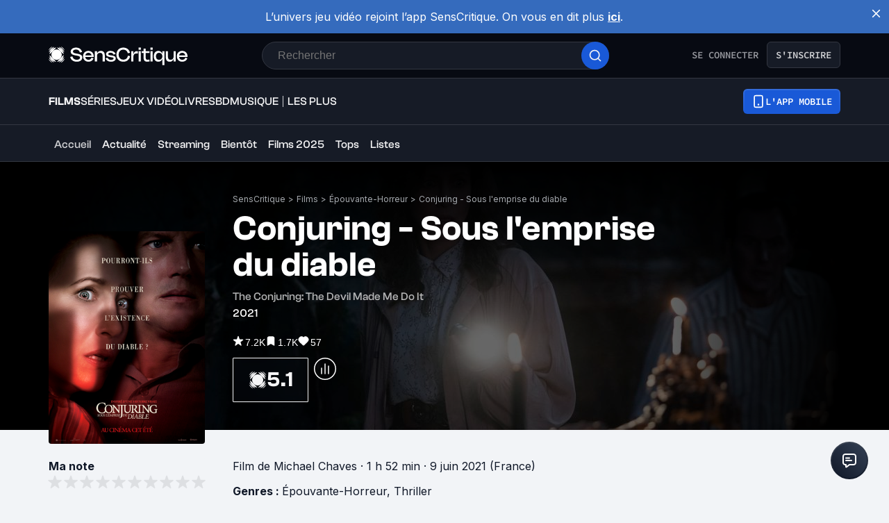

--- FILE ---
content_type: text/html; charset=utf-8
request_url: https://www.senscritique.com/film/conjuring_sous_l_emprise_du_diable/21532763
body_size: 75351
content:
<!DOCTYPE html><html lang="fr"><head><meta charSet="utf-8"/><meta name="viewport" content="width=device-width"/><meta name="robots" content="index,follow,max-snippet:-1"/><meta name="author" content="SensCritique"/><meta name="country" content="France"/><meta name="geo.position" content="48.8685823;2.3480648"/><meta name="geo.country" content="FR"/><meta name="ICBM" content="48.8685823,2.3480648"/><meta property="fb:pages" content="127524802986"/><link href="/app-icons/apple-touch-icon-57x57.png" rel="apple-touch-icon" sizes="57x57"/><link href="/app-icons/apple-touch-icon-60x60.png" rel="apple-touch-icon" sizes="60x60"/><link href="/app-icons/apple-touch-icon-72x72.png" rel="apple-touch-icon" sizes="72x72"/><link href="/app-icons/apple-touch-icon-76x76.png" rel="apple-touch-icon" sizes="76x76"/><link href="/app-icons/apple-touch-icon-114x114.png" rel="apple-touch-icon" sizes="114x114"/><link href="/app-icons/apple-touch-icon-120x120.png" rel="apple-touch-icon" sizes="120x120"/><link href="/app-icons/apple-touch-icon-144x144.png" rel="apple-touch-icon" sizes="144x144"/><link href="/app-icons/apple-touch-icon-152x152.png" rel="apple-touch-icon" sizes="152x152"/><link href="/app-icons/apple-touch-icon-180x180.png" rel="apple-touch-icon" sizes="180x180"/><link href="/app-icons/favicon-16x16.png" rel="icon" sizes="16x16" type="image/png"/><link href="/app-icons/favicon-32x32.png" rel="icon" sizes="32x32" type="image/png"/><link href="/app-icons/android-chrome-192x192.png" rel="shortcut icon" sizes="192x192" type="image/png"/><link href="/app-icons/android-chrome-256x256.png" rel="shortcut icon" sizes="256x256" type="image/png"/><link href="/site.webmanifest" rel="manifest"/><link color="#5bbad5" href="/safari-pinned-tab.svg" rel="mask-icon"/><meta content="#ffffff" name="theme-color"/><meta content="app-id=1189602068" name="apple-itunes-app"/><meta property="og:site_name" content="SensCritique"/><meta name="twitter:site" content="@SensCritique"/><meta name="twitter:card" content="summary_large_image"/><link rel="preload" href="https://media.senscritique.com/media/000020254218/1140x400/conjuring_sous_l_emprise_du_diable.jpg" as="image" fetchpriority="high"/><link rel="preload" href="https://media.senscritique.com/media/000021556378/300/conjuring_sous_l_emprise_du_diable.png" as="image" fetchpriority="high"/><link rel="canonical" href="https://www.senscritique.com/film/conjuring_sous_l_emprise_du_diable/21532763"/><title>Conjuring - Sous l&#x27;emprise du diable - Film (2021) - SensCritique</title><meta content="https://media.senscritique.com/media/000020069038/1200/conjuring_sous_l_emprise_du_diable.jpg" property="og:image"/><meta content="https://media.senscritique.com/media/000020069038/1200/conjuring_sous_l_emprise_du_diable.jpg" name="twitter:image"/><meta property="og:title" content="Conjuring - Sous l&#x27;emprise du diable - Film (2021) - SensCritique"/><meta name="twitter:title" content="Conjuring - Sous l&#x27;emprise du diable - Film (2021) - SensCritique"/><script type="application/ld+json">{"@context":"http://schema.org","@type":"Movie","actor":[{"@type":"Person","name":"Patrick Wilson","url":"https://www.senscritique.com/contact/Patrick_Wilson/75358"},{"@type":"Person","name":"Vera Farmiga","url":"https://www.senscritique.com/contact/Vera_Farmiga/45483"},{"@type":"Person","name":"Ruairi O'Connor","url":"https://www.senscritique.com/contact/Ruairi_OConnor/1149594"},{"@type":"Person","name":"Sarah Catherine Hook","url":"https://www.senscritique.com/contact/Sarah_Catherine_Hook/4918661"},{"@type":"Person","name":"Julian Hilliard","url":"https://www.senscritique.com/contact/Julian_Hilliard/5025602"},{"@type":"Person","name":"John Noble","url":"https://www.senscritique.com/contact/John_Noble/70142"},{"@type":"Person","name":"Eugenie Bondurant","url":"https://www.senscritique.com/contact/Eugenie_Bondurant/1211166"},{"@type":"Person","name":"Shannon Kook","url":"https://www.senscritique.com/contact/Shannon_Kook/1235484"}],"aggregateRating":{"@type":"AggregateRating","bestRating":10,"ratingValue":5.1,"worstRating":1,"ratingCount":7182,"reviewCount":141},"alternateName":"The Conjuring: The Devil Made Me Do It","dateCreated":"2016-06-09T12:03:56.000Z","dateModified":"2026-01-21T07:09:42.000Z","datePublished":"2021-06-04","description":"Conjuring : sous l’emprise du diable retrace une affaire terrifiante de meurtre et de présence maléfique mystérieuse qui a même ébranlé les enquêteurs paranormaux Ed et Lorraine Warren, pourtant très aguerris. Dans cette affaire issue de leurs dossiers secrets – l’une des plus spectaculaires –, Ed et Lorrain commencent par se battre pour protéger l’âme d’un petit garçon, puis basculent dans un monde radicalement inconnu. Ce sera la première fois dans l’histoire des États-Unis qu’un homme soupçonné de meurtre plaide la possession démoniaque comme ligne de défense.","director":[{"@type":"Person","name":"Michael Chaves","url":"https://www.senscritique.com/contact/Michael_Chaves/3059276"}],"duration":"PT1H52M","genre":["Épouvante-Horreur","Thriller"],"image":"https://media.senscritique.com/media/000021556378/300/conjuring_sous_l_emprise_du_diable.png","name":"Conjuring - Sous l'emprise du diable","review":{"@type":"Review","datePublished":"2021-06-09T20:36:07.000Z","name":"Petite hantise et gros coups de masse","url":"https://www.senscritique.com/film/conjuring_sous_l_emprise_du_diable/critique/210623263","author":{"@type":"Person","name":"Behind_the_Mask","url":"https://www.senscritique.com/Behind_the_Mask/critiques"},"reviewRating":{"@type":"Rating","bestRating":10,"ratingValue":6}},"url":"https://www.senscritique.com/film/conjuring_sous_l_emprise_du_diable/21532763"}</script><meta name="description" content="Conjuring - Sous l&#x27;emprise du diable est un film de Michael Chaves. Synopsis · Conjuring : sous l’emprise du diable retrace une affaire terrifiante de meurtre et de..."/><meta property="og:description" content="Conjuring - Sous l&#x27;emprise du diable est un film de Michael Chaves. Synopsis · Conjuring : sous l’emprise du diable retrace une affaire terrifiante de meurtre et de..."/><meta name="twitter:description" content="Conjuring - Sous l&#x27;emprise du diable est un film de Michael Chaves. Synopsis · Conjuring : sous l’emprise du diable retrace une affaire terrifiante de meurtre et de..."/><link rel="preload" href="/application/pub/application-desktop.png" as="image" fetchpriority="high"/><meta name="next-head-count" content="42"/><link rel="preconnect" href="https://apollo.senscritique.com"/><link rel="preload" href="/_next/static/css/461feb534857e061.css" as="style"/><link rel="stylesheet" href="/_next/static/css/461feb534857e061.css" data-n-g=""/><noscript data-n-css=""></noscript><script defer="" nomodule="" src="/_next/static/chunks/polyfills-42372ed130431b0a.js" type="680de4123c4b4eb7face3d34-text/javascript"></script><script defer="" src="/_next/static/chunks/4151.c0b616843eae1a25.js" type="680de4123c4b4eb7face3d34-text/javascript"></script><script defer="" src="/_next/static/chunks/551.6ac20cb4fa7e2495.js" type="680de4123c4b4eb7face3d34-text/javascript"></script><script defer="" src="/_next/static/chunks/2429.80325ac6968938a1.js" type="680de4123c4b4eb7face3d34-text/javascript"></script><script defer="" src="/_next/static/chunks/5522-ef428995809127b5.js" type="680de4123c4b4eb7face3d34-text/javascript"></script><script defer="" src="/_next/static/chunks/7155.2fee50026041e794.js" type="680de4123c4b4eb7face3d34-text/javascript"></script><script defer="" src="/_next/static/chunks/1341.f3191b0a625d92b9.js" type="680de4123c4b4eb7face3d34-text/javascript"></script><script defer="" src="/_next/static/chunks/9251-85bb59351396bfdc.js" type="680de4123c4b4eb7face3d34-text/javascript"></script><script defer="" src="/_next/static/chunks/8036.d7087d62d2cccf56.js" type="680de4123c4b4eb7face3d34-text/javascript"></script><script defer="" src="/_next/static/chunks/7530.ca9a468f0419034e.js" type="680de4123c4b4eb7face3d34-text/javascript"></script><script defer="" src="/_next/static/chunks/7239.60ae96d05a008799.js" type="680de4123c4b4eb7face3d34-text/javascript"></script><script defer="" src="/_next/static/chunks/5733.c7c797ad308a122a.js" type="680de4123c4b4eb7face3d34-text/javascript"></script><script defer="" src="/_next/static/chunks/2310.bb3760613a3fedfb.js" type="680de4123c4b4eb7face3d34-text/javascript"></script><script defer="" src="/_next/static/chunks/8490.e1c5276a08c8e0aa.js" type="680de4123c4b4eb7face3d34-text/javascript"></script><script defer="" src="/_next/static/chunks/1270.04cd8843c20f5b37.js" type="680de4123c4b4eb7face3d34-text/javascript"></script><script src="/_next/static/chunks/webpack-f1e4ab8404d2c959.js" defer="" type="680de4123c4b4eb7face3d34-text/javascript"></script><script src="/_next/static/chunks/framework-945b357d4a851f4b.js" defer="" type="680de4123c4b4eb7face3d34-text/javascript"></script><script src="/_next/static/chunks/main-02af76c5071b95be.js" defer="" type="680de4123c4b4eb7face3d34-text/javascript"></script><script src="/_next/static/chunks/pages/_app-b950b7c7fa932336.js" defer="" type="680de4123c4b4eb7face3d34-text/javascript"></script><script src="/_next/static/chunks/1664-9b8ca4ecc35d08d1.js" defer="" type="680de4123c4b4eb7face3d34-text/javascript"></script><script src="/_next/static/chunks/7536-992b6f82c1c1b483.js" defer="" type="680de4123c4b4eb7face3d34-text/javascript"></script><script src="/_next/static/chunks/6812-c14997691c69d52a.js" defer="" type="680de4123c4b4eb7face3d34-text/javascript"></script><script src="/_next/static/chunks/5675-85ca61a982b2c926.js" defer="" type="680de4123c4b4eb7face3d34-text/javascript"></script><script src="/_next/static/chunks/8691-8b753823657f7353.js" defer="" type="680de4123c4b4eb7face3d34-text/javascript"></script><script src="/_next/static/chunks/9755-20a7dc70026dc6c7.js" defer="" type="680de4123c4b4eb7face3d34-text/javascript"></script><script src="/_next/static/chunks/6416-eb3c29820ed786e5.js" defer="" type="680de4123c4b4eb7face3d34-text/javascript"></script><script src="/_next/static/chunks/7920-afb91cb505fd9859.js" defer="" type="680de4123c4b4eb7face3d34-text/javascript"></script><script src="/_next/static/chunks/2860-ab5b1465ebcba6a9.js" defer="" type="680de4123c4b4eb7face3d34-text/javascript"></script><script src="/_next/static/chunks/7027-7cb0403cdeccc6f7.js" defer="" type="680de4123c4b4eb7face3d34-text/javascript"></script><script src="/_next/static/chunks/2229-c6b4520f821e5950.js" defer="" type="680de4123c4b4eb7face3d34-text/javascript"></script><script src="/_next/static/chunks/9322-868313333240d935.js" defer="" type="680de4123c4b4eb7face3d34-text/javascript"></script><script src="/_next/static/chunks/231-08f3990dacdbf90e.js" defer="" type="680de4123c4b4eb7face3d34-text/javascript"></script><script src="/_next/static/chunks/9408-395b52f317e20355.js" defer="" type="680de4123c4b4eb7face3d34-text/javascript"></script><script src="/_next/static/chunks/7627-adf8a2bc23ccfb4c.js" defer="" type="680de4123c4b4eb7face3d34-text/javascript"></script><script src="/_next/static/chunks/4392-97be413be4456319.js" defer="" type="680de4123c4b4eb7face3d34-text/javascript"></script><script src="/_next/static/chunks/2026-571a5b9062c6d957.js" defer="" type="680de4123c4b4eb7face3d34-text/javascript"></script><script src="/_next/static/chunks/4594-cfa16c4511462190.js" defer="" type="680de4123c4b4eb7face3d34-text/javascript"></script><script src="/_next/static/chunks/431-aa3b0a37e51892c2.js" defer="" type="680de4123c4b4eb7face3d34-text/javascript"></script><script src="/_next/static/chunks/3056-90db8c3e5ac349db.js" defer="" type="680de4123c4b4eb7face3d34-text/javascript"></script><script src="/_next/static/chunks/2421-6a7887609cc3f455.js" defer="" type="680de4123c4b4eb7face3d34-text/javascript"></script><script src="/_next/static/chunks/8814-11d61ae5bd438676.js" defer="" type="680de4123c4b4eb7face3d34-text/javascript"></script><script src="/_next/static/chunks/5610-4ce506b2daaff864.js" defer="" type="680de4123c4b4eb7face3d34-text/javascript"></script><script src="/_next/static/chunks/4739-31e07cf506851d78.js" defer="" type="680de4123c4b4eb7face3d34-text/javascript"></script><script src="/_next/static/chunks/8907-231289a3593b8966.js" defer="" type="680de4123c4b4eb7face3d34-text/javascript"></script><script src="/_next/static/chunks/6051-6d00b840a8e6d916.js" defer="" type="680de4123c4b4eb7face3d34-text/javascript"></script><script src="/_next/static/chunks/pages/universe/%5Bslug%5D/%5Bid%5D-7d2e666676c7fe62.js" defer="" type="680de4123c4b4eb7face3d34-text/javascript"></script><script src="/_next/static/43HhkGoDytnTC9O_-07fE/_buildManifest.js" defer="" type="680de4123c4b4eb7face3d34-text/javascript"></script><script src="/_next/static/43HhkGoDytnTC9O_-07fE/_ssgManifest.js" defer="" type="680de4123c4b4eb7face3d34-text/javascript"></script><style data-styled="" data-styled-version="6.1.13">.hgVBYE{margin:0 auto 0;max-width:auto;position:relative;}/*!sc*/
data-styled.g1[id="sc-14c18770-0"]{content:"hgVBYE,"}/*!sc*/
.tFaeB{font-size:16px;line-height:24px;color:#101828;margin:0;font-family:var(--font-inter);font-weight:400;}/*!sc*/
.tFaeB a{color:#2083F6;}/*!sc*/
.kuNzEX{font-size:16px;line-height:24px;color:#F5F5F6;margin:0;font-family:var(--font-inter);font-weight:400;}/*!sc*/
.kuNzEX a{color:#2083F6;}/*!sc*/
.guEVjz{font-size:14px;line-height:20px;color:#F5F5F6;margin:0;font-family:var(--font-inter);font-weight:600;}/*!sc*/
.guEVjz a{color:#2083F6;}/*!sc*/
.cdFOkN{font-size:14px;line-height:20px;color:#101828;margin:0;font-family:var(--font-inter);font-weight:600;}/*!sc*/
.cdFOkN a{color:#2083F6;}/*!sc*/
.fvgPuG{font-size:12px;line-height:18px;color:#101828;margin:0;font-family:var(--font-inter);font-weight:400;}/*!sc*/
.fvgPuG a{color:#2083F6;}/*!sc*/
.tFaey{font-size:16px;line-height:24px;color:#101828;margin:0;font-family:var(--font-inter);font-weight:700;}/*!sc*/
.tFaey a{color:#2083F6;}/*!sc*/
.iurpEI{font-size:16px;line-height:24px;margin:0;font-family:var(--font-inter);font-weight:400;}/*!sc*/
.iurpEI a{color:#2083F6;}/*!sc*/
.cdFOkL{font-size:14px;line-height:20px;color:#101828;margin:0;font-family:var(--font-inter);font-weight:400;}/*!sc*/
.cdFOkL a{color:#2083F6;}/*!sc*/
.dVZubn{font-size:16px;line-height:24px;color:#101828;margin:0;text-transform:uppercase;font-family:var(--font-inter);font-weight:500;}/*!sc*/
.dVZubn a{color:#2083F6;}/*!sc*/
.tFaez{font-size:16px;line-height:24px;color:#101828;margin:0;font-family:var(--font-inter);font-weight:600;}/*!sc*/
.tFaez a{color:#2083F6;}/*!sc*/
.tFaeA{font-size:16px;line-height:24px;color:#101828;margin:0;font-family:var(--font-inter);font-weight:500;}/*!sc*/
.tFaeA a{color:#2083F6;}/*!sc*/
.kuNzEW{font-size:16px;line-height:24px;color:#F5F5F6;margin:0;font-family:var(--font-inter);font-weight:500;}/*!sc*/
.kuNzEW a{color:#2083F6;}/*!sc*/
data-styled.g2[id="sc-f84047c3-0"]{content:"tFaeB,kuNzEX,guEVjz,cdFOkN,fvgPuG,tFaey,iurpEI,cdFOkL,dVZubn,tFaez,tFaeA,kuNzEW,"}/*!sc*/
.gxTFJS{font-size:16px;line-height:24px;color:#F5F5F6;margin:0;font-family:var(--font-clashGrotesk);font-weight:600;}/*!sc*/
.gxTFJS a{color:#2083F6;}/*!sc*/
.gxTFJV{font-size:16px;line-height:24px;color:#F5F5F6;margin:0;font-family:var(--font-clashGrotesk);font-weight:500;}/*!sc*/
.gxTFJV a{color:#2083F6;}/*!sc*/
.gxTFJU{font-size:16px;line-height:24px;color:#F5F5F6;margin:0;font-family:var(--font-clashGrotesk);font-weight:400;}/*!sc*/
.gxTFJU a{color:#2083F6;}/*!sc*/
.jwFXVT{font-size:50px;line-height:52px;color:#101828;margin:0;font-family:var(--font-clashGrotesk);font-weight:600;}/*!sc*/
.jwFXVT a{color:#2083F6;}/*!sc*/
.cgWFLv{font-size:16px;line-height:24px;color:#101828;margin:0;font-family:var(--font-clashGrotesk);font-weight:500;}/*!sc*/
.cgWFLv a{color:#2083F6;}/*!sc*/
.ezSuwK{font-size:24px;line-height:30px;color:#F5F5F6;margin:0;font-family:var(--font-clashGrotesk);font-weight:600;}/*!sc*/
.ezSuwK a{color:#2083F6;}/*!sc*/
.eLjdYm{font-size:20px;line-height:30px;color:#101828;margin:0;font-family:var(--font-clashGrotesk);font-weight:800;}/*!sc*/
.eLjdYm a{color:#2083F6;}/*!sc*/
.hFNNyY{font-size:16px;line-height:24px;color:#101828;margin:0;text-transform:uppercase;font-family:var(--font-clashGrotesk);font-weight:500;}/*!sc*/
.hFNNyY a{color:#2083F6;}/*!sc*/
.dTaJmo{font-size:24px;line-height:30px;color:#101828;margin:0;font-family:var(--font-clashGrotesk);font-weight:600;}/*!sc*/
.dTaJmo a{color:#2083F6;}/*!sc*/
.cgWFLw{font-size:16px;line-height:24px;color:#101828;margin:0;font-family:var(--font-clashGrotesk);font-weight:600;}/*!sc*/
.cgWFLw a{color:#2083F6;}/*!sc*/
.eLjdYs{font-size:20px;line-height:30px;color:#101828;margin:0;font-family:var(--font-clashGrotesk);font-weight:600;}/*!sc*/
.eLjdYs a{color:#2083F6;}/*!sc*/
data-styled.g3[id="sc-f84047c3-1"]{content:"gxTFJS,gxTFJV,gxTFJU,jwFXVT,cgWFLv,ezSuwK,eLjdYm,hFNNyY,dTaJmo,cgWFLw,eLjdYs,"}/*!sc*/
.kLRefM{font-size:16px;line-height:24px;color:#101828;margin:0;font-family:-apple-system,BlinkMacSystemFont,"Segoe UI",Roboto,Oxygen-Sans,Ubuntu,Cantarell,"Helvetica Neue",sans-serif;font-weight:400;}/*!sc*/
.kLRefM a{color:#2083F6;}/*!sc*/
data-styled.g4[id="sc-f84047c3-2"]{content:"kLRefM,"}/*!sc*/
.gEeGXa{padding:8px 12px;align-items:center;background:transparent;border-radius:6px;cursor:pointer;display:flex;justify-content:center;max-width:none;text-align:center;position:relative;text-transform:uppercase;font-family:var(--font-sourceCodePro);font-weight:600;gap:6px;background:linear-gradient(#356DDC,#1A5AD7);color:#FFFFFF;width:auto;}/*!sc*/
.gEeGXa span{font-size:14px;line-height:20px;}/*!sc*/
.gEeGXa:focus{outline:2px solid #1959D7;outline-offset:2px;}/*!sc*/
.gEeGXa.variant-destructive:focus{outline:2px solid #F04438;}/*!sc*/
@media (min-width: 769px){.gEeGXa{max-width:100%;}}/*!sc*/
.gEeGXa:before{content:'';position:absolute;top:2px;left:2px;bottom:2px;right:2px;border-radius:4px;background:#1959D7;}/*!sc*/
.gEeGXa:hover{border-width:2px;background:linear-gradient( #3061be,#144BB5 );}/*!sc*/
.gEeGXa:hover:before{background:#144BB5;}/*!sc*/
.gEeGXa:disabled{background:#1F242F;color:#85888E;}/*!sc*/
.gEeGXa:disabled span{color:#85888E;}/*!sc*/
.gEeGXa:disabled:before{background:#1F242F;}/*!sc*/
.gEeGXa span{color:#FFFFFF;position:relative;}/*!sc*/
.gEeGXa span.hoverText{display:none;}/*!sc*/
@media (min-width: 769px){.gEeGXa{width:auto;}.gEeGXa:hover span.hoverText{display:none;}.gEeGXa:hover span.currentText{display:flex;}}/*!sc*/
data-styled.g8[id="sc-f2315a90-0"]{content:"gEeGXa,"}/*!sc*/
.dqKgDf{padding:8px 12px;align-items:center;background:transparent;border-radius:6px;cursor:pointer;display:flex;justify-content:center;max-width:none;text-align:center;position:relative;text-transform:uppercase;font-family:var(--font-sourceCodePro);font-weight:600;gap:6px;background-color:#161B26;color:#CECFD2;border:1px solid #333741;width:auto;}/*!sc*/
.dqKgDf span{font-size:14px;line-height:20px;}/*!sc*/
.dqKgDf:focus{outline:2px solid #1959D7;outline-offset:2px;}/*!sc*/
.dqKgDf.variant-destructive:focus{outline:2px solid #F04438;}/*!sc*/
@media (min-width: 769px){.dqKgDf{max-width:100%;}}/*!sc*/
.dqKgDf span{color:#CECFD2;}/*!sc*/
.dqKgDf:hover{background-color:#1F242F;}/*!sc*/
.dqKgDf:disabled{background-color:#070A12;border-color:#1F242F;}/*!sc*/
.dqKgDf.variant-destructive{background-color:#55160C;border:1px solid #912018;}/*!sc*/
.dqKgDf.variant-destructive span{color:#FECDCA;}/*!sc*/
.dqKgDf.variant-destructive:hover{background-color:#7A271A;color:#FEE4E2;border:1px solid #B42318;}/*!sc*/
.dqKgDf.variant-destructive:disabled{background-color:#070A12;border-color:#1F242F;}/*!sc*/
@media (min-width: 769px){.dqKgDf{width:auto;}.dqKgDf:hover span.hoverText{display:none;}.dqKgDf:hover span.currentText{display:flex;}}/*!sc*/
.fkSXZS{padding:8px 12px;align-items:center;background:transparent;border-radius:6px;cursor:pointer;display:flex;justify-content:center;max-width:none;text-align:center;position:relative;text-transform:uppercase;font-family:var(--font-sourceCodePro);font-weight:600;gap:6px;background-color:#FFFFFF;color:#344054;border:1px solid #D0D5DD;width:auto;}/*!sc*/
.fkSXZS span{font-size:14px;line-height:20px;}/*!sc*/
.fkSXZS:focus{outline:2px solid #1959D7;outline-offset:2px;}/*!sc*/
.fkSXZS.variant-destructive:focus{outline:2px solid #F04438;}/*!sc*/
@media (min-width: 769px){.fkSXZS{max-width:none;}}/*!sc*/
.fkSXZS span{color:#344054;}/*!sc*/
.fkSXZS:hover{background-color:#FAF9F6;}/*!sc*/
.fkSXZS:disabled{background-color:#F2F4F7;border-color:#E4E7EC;}/*!sc*/
.fkSXZS.variant-destructive{background-color:#FFFFFF;border:1px solid #FDA29B;}/*!sc*/
.fkSXZS.variant-destructive span{color:#B42318;}/*!sc*/
.fkSXZS.variant-destructive:hover{background-color:#FEF3F2;color:#912018;border:1px solid #FDA29B;}/*!sc*/
.fkSXZS.variant-destructive:disabled{background-color:#F2F4F7;border-color:#E4E7EC;}/*!sc*/
@media (min-width: 769px){.fkSXZS{width:auto;}.fkSXZS:hover span.hoverText{display:none;}.fkSXZS:hover span.currentText{display:flex;}}/*!sc*/
.hiiiCd{padding:6px;align-items:center;background:transparent;border-radius:6px;cursor:default;display:flex;justify-content:center;max-width:none;text-align:center;position:relative;text-transform:uppercase;font-family:var(--font-sourceCodePro);font-weight:600;gap:6px;background-color:#FFFFFF;color:#344054;border:1px solid #D0D5DD;width:auto;}/*!sc*/
.hiiiCd span{font-size:14px;line-height:20px;}/*!sc*/
.hiiiCd:focus{outline:2px solid #1959D7;outline-offset:2px;}/*!sc*/
.hiiiCd.variant-destructive:focus{outline:2px solid #F04438;}/*!sc*/
@media (min-width: 769px){.hiiiCd{max-width:100%;}}/*!sc*/
.hiiiCd span{color:#344054;}/*!sc*/
.hiiiCd:hover{background-color:#FAF9F6;}/*!sc*/
.hiiiCd:disabled{background-color:#F2F4F7;border-color:#E4E7EC;}/*!sc*/
.hiiiCd.variant-destructive{background-color:#FFFFFF;border:1px solid #FDA29B;}/*!sc*/
.hiiiCd.variant-destructive span{color:#B42318;}/*!sc*/
.hiiiCd.variant-destructive:hover{background-color:#FEF3F2;color:#912018;border:1px solid #FDA29B;}/*!sc*/
.hiiiCd.variant-destructive:disabled{background-color:#F2F4F7;border-color:#E4E7EC;}/*!sc*/
@media (min-width: 769px){.hiiiCd{width:auto;}.hiiiCd:hover span.hoverText{display:none;}.hiiiCd:hover span.currentText{display:flex;}}/*!sc*/
.cYsnat{padding:6px;align-items:center;background:transparent;border-radius:6px;cursor:pointer;display:flex;justify-content:center;max-width:none;text-align:center;position:relative;text-transform:uppercase;font-family:var(--font-sourceCodePro);font-weight:600;gap:6px;background-color:#FFFFFF;color:#344054;border:1px solid #D0D5DD;width:auto;}/*!sc*/
.cYsnat span{font-size:14px;line-height:20px;}/*!sc*/
.cYsnat:focus{outline:2px solid #1959D7;outline-offset:2px;}/*!sc*/
.cYsnat.variant-destructive:focus{outline:2px solid #F04438;}/*!sc*/
@media (min-width: 769px){.cYsnat{max-width:100%;}}/*!sc*/
.cYsnat span{color:#344054;}/*!sc*/
.cYsnat:hover{background-color:#FAF9F6;}/*!sc*/
.cYsnat:disabled{background-color:#F2F4F7;border-color:#E4E7EC;}/*!sc*/
.cYsnat.variant-destructive{background-color:#FFFFFF;border:1px solid #FDA29B;}/*!sc*/
.cYsnat.variant-destructive span{color:#B42318;}/*!sc*/
.cYsnat.variant-destructive:hover{background-color:#FEF3F2;color:#912018;border:1px solid #FDA29B;}/*!sc*/
.cYsnat.variant-destructive:disabled{background-color:#F2F4F7;border-color:#E4E7EC;}/*!sc*/
@media (min-width: 769px){.cYsnat{width:auto;}.cYsnat:hover span.hoverText{display:none;}.cYsnat:hover span.currentText{display:flex;}}/*!sc*/
data-styled.g9[id="sc-f2315a90-1"]{content:"dqKgDf,fkSXZS,hiiiCd,cYsnat,"}/*!sc*/
.ibAjUU{padding:10px 14px;align-items:center;background:transparent;border-radius:6px;cursor:pointer;display:flex;justify-content:center;max-width:none;text-align:center;position:relative;text-transform:uppercase;font-family:var(--font-sourceCodePro);font-weight:600;gap:6px;background-color:transparent;color:#CECFD2;padding:0;}/*!sc*/
.ibAjUU span{font-size:14px;line-height:20px;}/*!sc*/
.ibAjUU:focus{outline:2px solid #1959D7;outline-offset:2px;}/*!sc*/
.ibAjUU.variant-destructive:focus{outline:2px solid #F04438;}/*!sc*/
@media (min-width: 769px){.ibAjUU{max-width:100%;}}/*!sc*/
.ibAjUU span{color:#CECFD2;}/*!sc*/
data-styled.g10[id="sc-f2315a90-2"]{content:"ibAjUU,"}/*!sc*/
.glvmwp{padding:8px 12px;align-items:center;background:transparent;border-radius:6px;cursor:pointer;display:flex;justify-content:center;max-width:none;text-align:center;position:relative;text-transform:uppercase;font-family:var(--font-sourceCodePro);font-weight:600;gap:6px;display:flex;gap:6px;}/*!sc*/
.glvmwp span{font-size:14px;line-height:20px;}/*!sc*/
.glvmwp:focus{outline:2px solid #1959D7;outline-offset:2px;}/*!sc*/
.glvmwp.variant-destructive:focus{outline:2px solid #F04438;}/*!sc*/
@media (min-width: 769px){.glvmwp{max-width:100%;}}/*!sc*/
.glvmwp span{align-items:center;color:#94969C;display:flex;}/*!sc*/
.glvmwp span.hoverText{display:none;}/*!sc*/
.glvmwp:hover{background-color:#1F242F;}/*!sc*/
.glvmwp:disabled{background-color:transparent;color:#85888E;}/*!sc*/
.glvmwp:disabled span{color:#85888E;}/*!sc*/
.esNlzG{padding:6px 8px;align-items:center;background:transparent;border-radius:6px;cursor:pointer;display:flex;justify-content:center;max-width:none;text-align:center;position:relative;text-transform:uppercase;font-family:var(--font-sourceCodePro);font-weight:600;gap:6px;display:flex;gap:6px;}/*!sc*/
.esNlzG span{font-size:14px;line-height:20px;}/*!sc*/
.esNlzG:focus{outline:2px solid #1959D7;outline-offset:2px;}/*!sc*/
.esNlzG.variant-destructive:focus{outline:2px solid #F04438;}/*!sc*/
@media (min-width: 769px){.esNlzG{max-width:100%;}}/*!sc*/
.esNlzG span{align-items:center;color:#475467;display:flex;}/*!sc*/
.esNlzG span.hoverText{display:none;}/*!sc*/
.esNlzG:hover{background-color:#FAF9F6;}/*!sc*/
.esNlzG:disabled{background-color:transparent;color:#667085;}/*!sc*/
.esNlzG:disabled span{color:#667085;}/*!sc*/
.cISfZi{padding:6px;align-items:center;background:transparent;border-radius:6px;cursor:pointer;display:flex;justify-content:center;max-width:none;text-align:center;position:relative;text-transform:uppercase;font-family:var(--font-sourceCodePro);font-weight:600;gap:6px;display:flex;gap:6px;}/*!sc*/
.cISfZi span{font-size:14px;line-height:20px;}/*!sc*/
.cISfZi:focus{outline:2px solid #1959D7;outline-offset:2px;}/*!sc*/
.cISfZi.variant-destructive:focus{outline:2px solid #F04438;}/*!sc*/
@media (min-width: 769px){.cISfZi{max-width:100%;}}/*!sc*/
.cISfZi span{align-items:center;color:#475467;display:flex;}/*!sc*/
.cISfZi span.hoverText{display:none;}/*!sc*/
.cISfZi:hover{background-color:#FAF9F6;}/*!sc*/
.cISfZi:disabled{background-color:transparent;color:#667085;}/*!sc*/
.cISfZi:disabled span{color:#667085;}/*!sc*/
data-styled.g11[id="sc-f2315a90-3"]{content:"glvmwp,esNlzG,cISfZi,"}/*!sc*/
.bhoEiT{position:relative;display:flex;}/*!sc*/
data-styled.g14[id="sc-f2315a90-6"]{content:"bhoEiT,"}/*!sc*/
.khyZSq{font-family:var(--font-sourceCodePro);font-weight:600;}/*!sc*/
data-styled.g16[id="sc-f2315a90-8"]{content:"khyZSq,"}/*!sc*/
.kerBeY{color:#1959D7;}/*!sc*/
.iruLLh{color:#1959D7;}/*!sc*/
.iruLLh:hover{text-decoration:underline;}/*!sc*/
data-styled.g17[id="sc-d9336e28-0"]{content:"kerBeY,iruLLh,"}/*!sc*/
.gfTNTa{color:#1A1A1A;}/*!sc*/
data-styled.g18[id="sc-d9336e28-1"]{content:"gfTNTa,"}/*!sc*/
.dmagXz{display:block;}/*!sc*/
data-styled.g21[id="sc-ed82e5ae-0"]{content:"dmagXz,"}/*!sc*/
.cnxonZ{max-width:230px;overflow:hidden;text-overflow:ellipsis;white-space:nowrap;color:#A6AAAF;display:inline-block;}/*!sc*/
data-styled.g22[id="sc-ed82e5ae-1"]{content:"cnxonZ,"}/*!sc*/
.fxdlbO{padding:0 4px 0 4px;}/*!sc*/
data-styled.g23[id="sc-ed82e5ae-2"]{content:"fxdlbO,"}/*!sc*/
.dofCKu{display:block;flex:auto;margin:0;padding:0;min-width:0;}/*!sc*/
@media (min-width:1081px){.dofCKu{padding:0 20px;}}/*!sc*/
@media (min-width:1140px){.dofCKu{padding:0 20px 0 20px;}}/*!sc*/
data-styled.g24[id="sc-14e274ff-0"]{content:"dofCKu,"}/*!sc*/
.iYFYsU{background-color:transparent;display:block;width:100%;}/*!sc*/
.isRoFj{background-color:inherit;display:block;width:100%;}/*!sc*/
data-styled.g25[id="sc-88ea37bc-0"]{content:"iYFYsU,isRoFj,"}/*!sc*/
.irINmw{position:relative;width:max-content;}/*!sc*/
data-styled.g37[id="sc-3a18d1ba-0"]{content:"irINmw,"}/*!sc*/
.bmUXTz{background-color:#FAF9F6;border-radius:4px;border:1px solid #D0D5DD;cursor:pointer;display:block;font-family:-apple-system,BlinkMacSystemFont,"Segoe UI",Roboto,Oxygen-Sans,Ubuntu,Cantarell,"Helvetica Neue",sans-serif;padding:6px 8px;width:max-content;}/*!sc*/
.bmUXTz:focus{outline:2px solid #1959D7;outline-offset:2px;}/*!sc*/
data-styled.g38[id="sc-3a18d1ba-1"]{content:"bmUXTz,"}/*!sc*/
.jQixIk{align-items:center;display:flex;align-items:center;gap:4px;}/*!sc*/
data-styled.g39[id="sc-3a18d1ba-2"]{content:"jQixIk,"}/*!sc*/
.btirxo{color:#344054;text-transform:uppercase;overflow:hidden;font-family:var(--font-sourceCodePro);}/*!sc*/
data-styled.g40[id="sc-3a18d1ba-3"]{content:"btirxo,"}/*!sc*/
.dJwpMk{margin:0 auto;max-width:100%;padding:0 20px;width:100%;}/*!sc*/
@media (min-width: 769px){.dJwpMk{max-width:1180px;padding:0 20px;}}/*!sc*/
data-styled.g43[id="sc-9096b87d-0"]{content:"dJwpMk,"}/*!sc*/
.jNtrde{display:block;flex:auto;margin:0;}/*!sc*/
@media (min-width: 811px){.jNtrde{display:flex;}}/*!sc*/
@media (min-width: 1025px){.jNtrde{display:flex;margin-left:-20px;margin-right:-20px;}}/*!sc*/
data-styled.g44[id="sc-9096b87d-1"]{content:"jNtrde,"}/*!sc*/
.fzUKEN{display:flex;gap:16px;}/*!sc*/
data-styled.g45[id="sc-bb1caac0-0"]{content:"fzUKEN,"}/*!sc*/
.fDWFvI{position:fixed;bottom:15px;right:10px;z-index:10;}/*!sc*/
@media (min-width: 414px){.fDWFvI{position:relative;bottom:0;right:0;}}/*!sc*/
data-styled.g46[id="sc-ed3599c7-0"]{content:"fDWFvI,"}/*!sc*/
.jstMMl{border:none;padding:0;cursor:pointer;display:flex;align-items:center;justify-content:center;width:54px;height:54px;border-radius:50%;background:linear-gradient(180deg,#3a4353 0%,#101828 100%);}/*!sc*/
.jstMMl:active{background:#1959d7;}/*!sc*/
.jstMMl:focus{background:#1959d7;}/*!sc*/
data-styled.g47[id="sc-ed3599c7-1"]{content:"jstMMl,"}/*!sc*/
.jxqDea{width:50px;height:50px;display:flex;align-items:center;justify-content:center;border-radius:50%;background:linear-gradient(45deg,#101828 0%,#344054 100%);}/*!sc*/
data-styled.g48[id="sc-ed3599c7-2"]{content:"jxqDea,"}/*!sc*/
.jRskVz{display:flex;gap:16px;}/*!sc*/
data-styled.g51[id="sc-837d0715-0"]{content:"jRskVz,"}/*!sc*/
.ioMWfa{display:flex;align-items:baseline;gap:8px;padding:7px 12px;border:1px solid #FFFFFF;border-radius:4px;}/*!sc*/
.ioMWfa:hover{background-color:#1F242F;}/*!sc*/
data-styled.g52[id="sc-837d0715-1"]{content:"ioMWfa,"}/*!sc*/
.iZRYsd{display:flex;flex-direction:column;gap:16px;background-color:#161B26;border-radius:8px;border:2px solid #333741;padding:24px 24px 0 24px;}/*!sc*/
@media (min-width: 1025px){.iZRYsd{flex-direction:row;padding:0;}}/*!sc*/
data-styled.g53[id="sc-acd60cef-0"]{content:"iZRYsd,"}/*!sc*/
.rTpul{display:flex;flex-direction:column;gap:20px;align-items:flex-start;}/*!sc*/
@media (min-width: 1025px){.rTpul{margin:38px 0 0 53px;}}/*!sc*/
@media (min-width: 414px){.rTpul{flex:1 1 0;}}/*!sc*/
data-styled.g54[id="sc-acd60cef-1"]{content:"rTpul,"}/*!sc*/
.jHnYiD{display:flex;flex-direction:column;gap:8px;}/*!sc*/
.jHnYiD .sc-f84047c3-1{color:#F5F5F6;font-size:24px;line-height:28px;}/*!sc*/
@media (min-width: 414px){.jHnYiD .sc-f84047c3-1{font-size:30px;line-height:32px;}}/*!sc*/
.jHnYiD .sc-f84047c3-0{color:#CECFD2;font-size:16px;line-height:24px;}/*!sc*/
data-styled.g55[id="sc-acd60cef-2"]{content:"jHnYiD,"}/*!sc*/
.dkGrjY{position:relative;width:100%;height:150px;}/*!sc*/
@media (min-width: 375px){.dkGrjY{height:185px;}}/*!sc*/
@media (min-width: 1025px){.dkGrjY{height:300px;flex:1 1 0;display:flex;justify-content:center;}}/*!sc*/
data-styled.g56[id="sc-acd60cef-3"]{content:"dkGrjY,"}/*!sc*/
.BYLXY{display:flex;flex-direction:column;}/*!sc*/
@media (min-width: 375px){.BYLXY{flex-direction:row;}}/*!sc*/
data-styled.g57[id="sc-acd60cef-4"]{content:"BYLXY,"}/*!sc*/
.jIOwwZ{align-items:center;display:flex;flex-direction:column;width:100%;align-items:flex-start;gap:20px;}/*!sc*/
data-styled.g58[id="sc-4f506908-0"]{content:"jIOwwZ,"}/*!sc*/
.tldVn{display:grid;grid-gap:8px;}/*!sc*/
@media (min-width: 769px){.tldVn{align-items:flex-start;display:flex;flex-direction:column;width:auto;}}/*!sc*/
data-styled.g59[id="sc-4f506908-1"]{content:"tldVn,"}/*!sc*/
.eCwTec{cursor:pointer;}/*!sc*/
data-styled.g60[id="sc-4f506908-2"]{content:"eCwTec,"}/*!sc*/
.kEnTXt{display:flex;flex-direction:column;}/*!sc*/
data-styled.g61[id="sc-4f506908-3"]{content:"kEnTXt,"}/*!sc*/
.ejLPGH{color:#F5F5F6;font-size:16px;line-height:24px;}/*!sc*/
data-styled.g62[id="sc-4f506908-4"]{content:"ejLPGH,"}/*!sc*/
.cbTnyA{display:grid;grid-template-columns:repeat(2,1fr);margin-bottom:40px;width:100%;grid-gap:16px;}/*!sc*/
@media (min-width: 769px){.cbTnyA{border-bottom:none;column-gap:12px;display:grid;grid-template-columns:repeat(6,1fr);margin-bottom:48px;}}/*!sc*/
data-styled.g63[id="sc-4f506908-5"]{content:"cbTnyA,"}/*!sc*/
.wRsFk{color:#CECFD2;font-size:16px;line-height:24px;}/*!sc*/
data-styled.g64[id="sc-4f506908-6"]{content:"wRsFk,"}/*!sc*/
.fxjgTW{color:#F5F5F6;font-size:24px;line-height:28px;margin-bottom:4px;}/*!sc*/
data-styled.g65[id="sc-4f506908-7"]{content:"fxjgTW,"}/*!sc*/
.bXFjkC{align-items:center;display:flex;flex-direction:row;justify-content:space-between;width:100%;}/*!sc*/
@media (min-width: 769px){.bXFjkC{flex-direction:row;justify-content:space-between;margin-bottom:48px;}}/*!sc*/
data-styled.g66[id="sc-4f506908-8"]{content:"bXFjkC,"}/*!sc*/
.eGesay{color:#CECFD2;display:flex;flex-direction:column;gap:12px;}/*!sc*/
.eGesay a{color:#CECFD2;}/*!sc*/
@media (min-width: 769px){.eGesay{flex-direction:row;justify-content:flex-start;margin-bottom:0;}}/*!sc*/
data-styled.g67[id="sc-4f506908-9"]{content:"eGesay,"}/*!sc*/
.ivpekb{align-items:center;background-color:#070A12;bottom:0;display:flex;flex-direction:column;margin-bottom:-45px;padding:40px 0 40px 0;position:relative;width:100%;}/*!sc*/
data-styled.g68[id="sc-4f506908-10"]{content:"ivpekb,"}/*!sc*/
.dZqrKA{display:flex;flex-direction:row;gap:20px;margin-bottom:20px;}/*!sc*/
@media (min-width: 769px){.dZqrKA{gap:8px;margin-bottom:0px;}}/*!sc*/
data-styled.g69[id="sc-4f506908-11"]{content:"dZqrKA,"}/*!sc*/
.dprmHe{display:flex;flex-direction:row;justify-content:center;}/*!sc*/
@media (min-width: 769px){.dprmHe{align-items:flex-start;justify-content:flex-start;}}/*!sc*/
data-styled.g70[id="sc-4f506908-12"]{content:"dprmHe,"}/*!sc*/
@media (min-width: 769px){.fEByNU{align-items:center;display:grid;grid-gap:8px;position:fixed;right:30px;bottom:30px;}}/*!sc*/
data-styled.g71[id="sc-4f506908-13"]{content:"fEByNU,"}/*!sc*/
.dMrucP{margin-bottom:48px;}/*!sc*/
data-styled.g73[id="sc-4f506908-15"]{content:"dMrucP,"}/*!sc*/
.cEcWlS{background-color:#356BBD;display:flex;padding:12px;position:relative;}/*!sc*/
data-styled.g74[id="sc-324032a3-0"]{content:"cEcWlS,"}/*!sc*/
.cHlDxI{color:#FFFFFF;flex:1;padding:0 6px 0 18px;text-align:center;}/*!sc*/
.cHlDxI a{color:white;text-decoration:underline;font-weight:bold;}/*!sc*/
.cHlDxI a :hover{color:#FFFFFF;}/*!sc*/
data-styled.g75[id="sc-324032a3-1"]{content:"cHlDxI,"}/*!sc*/
.gHjOZi{cursor:pointer;}/*!sc*/
data-styled.g76[id="sc-324032a3-2"]{content:"gHjOZi,"}/*!sc*/
.dXHtJp{color:#1959D7;cursor:pointer;}/*!sc*/
data-styled.g86[id="sc-b78bcc5d-0"]{content:"dXHtJp,"}/*!sc*/
.cFbIWV a,.cFbIWV span{display:inline;}/*!sc*/
.cFbIWV a:hover{color:#2083F6;}/*!sc*/
data-styled.g87[id="sc-1abd7b43-0"]{content:"cFbIWV,"}/*!sc*/
.lcjWdN{color:#101828;}/*!sc*/
.lcjWdN *{font-size:inherit;}/*!sc*/
data-styled.g118[id="sc-ea42ea1d-0"]{content:"lcjWdN,"}/*!sc*/
.bJQDas{line-height:24px;margin-bottom:20px;white-space:initial;word-break:break-word;}/*!sc*/
.bJQDas a{color:#1A1A1A;}/*!sc*/
data-styled.g125[id="sc-192e2d20-0"]{content:"bJQDas,"}/*!sc*/
.bnkhoa{cursor:pointer;display:inline;padding:0;}/*!sc*/
data-styled.g126[id="sc-192e2d20-1"]{content:"bnkhoa,"}/*!sc*/
.jTqmzv{align-items:center;background:#FFFFFF;border-radius:50%;color:#FFFFFF;display:flex;flex-direction:row;font-family:'Sora',sans-serif;font-size:32px;font-weight:600;height:60px;justify-content:center;line-height:24px;width:60px;background:rgba(26,26,26,0.7);border-radius:1px;color:#FFFFFF;font-size:30px;font-weight:600;height:51px;width:90px;border:1px solid #FFFFFF;color:#F5F5F6;border-color:#F5F5F6;background:rgba(12, 17, 29, 0.3);backdrop-filter:blur(12px);-webkit-backdrop-filter:blur(12px);height:auto;width:auto;gap:6px;height:52px;}/*!sc*/
.jTqmzv .sc-f84047c3-1{font-size:24px;line-height:24px;}/*!sc*/
@media (min-width: 414px){.jTqmzv .sc-f84047c3-1{font-size:30px;line-height:30px;}}/*!sc*/
.jTqmzv .sc-f84047c3-1{color:#F5F5F6;}/*!sc*/
@media (min-width: 414px){.jTqmzv{width:109px;height:64px;}.jTqmzv svg{width:26px;height:26px;}}/*!sc*/
data-styled.g136[id="sc-6a26fe8d-5"]{content:"jTqmzv,"}/*!sc*/
.ddyUaE{border:1px solid #1A1A1A;border-radius:50%;box-sizing:border-box;height:32px;display:block;width:32px;}/*!sc*/
data-styled.g140[id="sc-fbb9f6f9-0"]{content:"ddyUaE,"}/*!sc*/
.fpLesp{border-radius:50%;display:block;height:100%;width:100%;max-width:100%;max-height:100%;object-fit:cover;opacity:1;position:relative;}/*!sc*/
.fpLesp >span{position:static!important;}/*!sc*/
.fpLesp img{border-radius:50%;object-fit:cover;}/*!sc*/
data-styled.g141[id="sc-fbb9f6f9-1"]{content:"fpLesp,"}/*!sc*/
.gFZnuB span{position:unset;}/*!sc*/
data-styled.g146[id="sc-fbb9f6f9-6"]{content:"gFZnuB,"}/*!sc*/
.ggPxmV{margin-bottom:20px;width:100%;}/*!sc*/
data-styled.g147[id="sc-f52bf7ce-0"]{content:"ggPxmV,"}/*!sc*/
.bumKMD{position:relative;height:auto;width:225px;display:flex;align-items:flex-end;}/*!sc*/
data-styled.g152[id="sc-65be26a3-1"]{content:"bumKMD,"}/*!sc*/
.dYkGjq{align-items:flex-start;object-fit:contain;width:100%;border-radius:4px;display:flex;margin:0 auto;}/*!sc*/
.dYkGjq img{object-fit:contain;border-radius:4px;overflow:hidden;margin:0 auto;height:auto!important;}/*!sc*/
data-styled.g161[id="sc-65be26a3-10"]{content:"dYkGjq,"}/*!sc*/
.fZqHXn{bottom:initial;display:block;flex-shrink:0;justify-content:flex-start;left:0;margin:0;padding:0;position:relative;width:100%;z-index:0;box-shadow:initial;}/*!sc*/
@media (min-width: 811px){.fZqHXn{height:auto;justify-content:initial;box-shadow:initial;margin:0 20px;padding:0;position:relative;top:0;width:225px;}}/*!sc*/
data-styled.g208[id="sc-74c78d00-0"]{content:"fZqHXn,"}/*!sc*/
.fteRdx{letter-spacing:0.02em;}/*!sc*/
data-styled.g222[id="sc-8cd009fd-0"]{content:"fteRdx,"}/*!sc*/
.iWHKAA{display:flex;gap:4px;overflow-wrap:unset;}/*!sc*/
data-styled.g223[id="sc-8cd009fd-1"]{content:"iWHKAA,"}/*!sc*/
.iYCPxv:hover{text-decoration:underline;}/*!sc*/
data-styled.g224[id="sc-8cd009fd-2"]{content:"iYCPxv,"}/*!sc*/
.iqxCDz{align-items:center;display:flex;justify-content:center;margin-top:0;}/*!sc*/
data-styled.g246[id="sc-d2f2208d-0"]{content:"iqxCDz,"}/*!sc*/
.fNjbyQ{height:166px;overflow:hidden;border-radius:10px;filter:none;}/*!sc*/
data-styled.g261[id="sc-a3c6439f-0"]{content:"fNjbyQ,"}/*!sc*/
.bgisMe{display:inline-block;position:relative;}/*!sc*/
data-styled.g275[id="sc-48986368-0"]{content:"bgisMe,"}/*!sc*/
.jHqqyP{margin:0 12px;width:100%;}/*!sc*/
data-styled.g278[id="sc-534fbaea-0"]{content:"jHqqyP,"}/*!sc*/
.cJEtRA{align-items:center;background-color:#FFFFFF;border:1px solid #D0D5DD;border-radius:calc(0.5 * 30px);cursor:pointer;display:flex;min-height:30px;opacity:1;overflow:hidden;text-align:center;}/*!sc*/
@media (min-width: 769px){.cJEtRA{border:none;background-color:transparent;text-align:left;}.cJEtRA:hover{background-color:#FAF9F6;}.cJEtRA:hover>div{background-color:#FAF9F6;}}/*!sc*/
data-styled.g279[id="sc-534fbaea-1"]{content:"cJEtRA,"}/*!sc*/
.hwuMTL{align-items:center;background-color:#FFFFFF;border-radius:50%;display:flex;flex-basis:30px;flex-grow:0;flex-shrink:0;height:30px;justify-content:center;width:30px;}/*!sc*/
@media (min-width: 769px){.hwuMTL{background-color:#FFFFFF;border:1px solid #D0D5DD;text-align:left;}.hwuMTL:hover{background-color:transparent;}}/*!sc*/
data-styled.g280[id="sc-534fbaea-2"]{content:"hwuMTL,"}/*!sc*/
.bQLuoH{align-items:center;display:grid;grid-template-columns:max-content 1fr;height:100%;cursor:pointer;padding:16px;background-color:#1F242F;border-top-left-radius:8px;border-top-right-radius:8px;}/*!sc*/
@media screen and (min-width:1024px){.bQLuoH{background:transparent;border-radius:0;padding:0;}.bQLuoH .sc-17010cc3-0{display:none;}.bQLuoH:hover .sc-17010cc3-0{display:block;}.bQLuoH .sc-17010cc3-0{transform:translateX(0);left:0;}.bQLuoH .sc-17010cc3-0>div>div:before{left:20px;}}/*!sc*/
.kGmchc{align-items:center;display:grid;grid-template-columns:max-content 1fr;height:100%;cursor:pointer;padding:16px;background-color:transparent;border-top-left-radius:0;border-top-right-radius:0;}/*!sc*/
@media screen and (min-width:1024px){.kGmchc{background:transparent;border-radius:0;padding:0;}.kGmchc .sc-17010cc3-0{display:none;}.kGmchc:hover .sc-17010cc3-0{display:block;}}/*!sc*/
data-styled.g353[id="sc-17010cc3-1"]{content:"bQLuoH,kGmchc,"}/*!sc*/
.kXUrHI{align-items:center;color:#F5F5F6;display:flex;justify-content:space-between;text-transform:uppercase;width:100%;font-size:16px;line-height:20px;}/*!sc*/
@media (min-width: 1025px){.kXUrHI{justify-content:initial;padding:4px 0;}}/*!sc*/
data-styled.g357[id="sc-17010cc3-5"]{content:"kXUrHI,"}/*!sc*/
.cCGToG{display:flex;flex-direction:column;}/*!sc*/
data-styled.g360[id="sc-17010cc3-8"]{content:"cCGToG,"}/*!sc*/
.cmVuOD{display:flex;flex-direction:column;width:100%;}/*!sc*/
@media screen and (min-width:1024px){.cmVuOD{flex-direction:row;padding-top:0;width:initial;gap:24px;align-items:center;}}/*!sc*/
data-styled.g362[id="sc-fd6d7d76-0"]{content:"cmVuOD,"}/*!sc*/
.dHyotE{position:relative;}/*!sc*/
@media screen and (min-width:1024px){.dHyotE{margin-bottom:0;border-radius:0;}}/*!sc*/
data-styled.g363[id="sc-fd6d7d76-1"]{content:"dHyotE,"}/*!sc*/
.dkcaOk{width:1px;background-color:#CECFD2;margin:6px;height:16px;}/*!sc*/
data-styled.g364[id="sc-fd6d7d76-2"]{content:"dkcaOk,"}/*!sc*/
.bhBjYm{display:flex;flex-direction:column;position:relative;width:100%;}/*!sc*/
@media (min-width: 1025px){.bhBjYm{width:initial;}}/*!sc*/
data-styled.g365[id="sc-fd6d7d76-3"]{content:"bhBjYm,"}/*!sc*/
.jxWCYA{align-items:center;justify-content:flex-start;}/*!sc*/
data-styled.g366[id="sc-dbe66972-0"]{content:"jxWCYA,"}/*!sc*/
.iIFVLN{align-items:center;display:grid;flex-direction:row;max-width:100%;}/*!sc*/
@media (min-width: 1025px){.iIFVLN{display:flex;}}/*!sc*/
data-styled.g367[id="sc-dbe66972-1"]{content:"iIFVLN,"}/*!sc*/
.WNaPy{align-items:flex-start;display:flex;flex-direction:column;scroll-behavior:smooth;width:100%;}/*!sc*/
@media screen and (min-width:1024px){.WNaPy{align-items:center;flex-direction:row;margin:0 0 0 0;padding-bottom:0;}}/*!sc*/
data-styled.g368[id="sc-dbe66972-2"]{content:"WNaPy,"}/*!sc*/
.bAUUfV{display:flex;align-items:center;}/*!sc*/
data-styled.g371[id="sc-8362f9ba-0"]{content:"bAUUfV,"}/*!sc*/
.jcdMyw{align-items:center;display:flex;height:40px;position:relative;max-width:811px;width:100%;}/*!sc*/
.jcdMyw svg{display:block;}/*!sc*/
data-styled.g372[id="sc-5305bacd-0"]{content:"jcdMyw,"}/*!sc*/
.iaEfuU{align-items:center;background-color:#161B26;border-radius:20px;border:1px solid #333741;display:flex;flex-direction:row;height:40px;width:100%;}/*!sc*/
.iaEfuU:hover{box-shadow:3px 3px 20px 0px rgba(26,26,26,0.1);}/*!sc*/
data-styled.g373[id="sc-5305bacd-1"]{content:"iaEfuU,"}/*!sc*/
.PXqnz{background-color:#161B26;border:none;color:#F5F5F6;font-family:-apple-system,BlinkMacSystemFont,"Segoe UI",Roboto,Oxygen-Sans,Ubuntu,Cantarell,"Helvetica Neue",sans-serif;height:100%;margin-left:20px;outline:none;width:100%;}/*!sc*/
.PXqnz ::placeholder{color:#CECFD2;}/*!sc*/
.PXqnz :focus::placeholder{color:transparent;}/*!sc*/
data-styled.g374[id="sc-5305bacd-2"]{content:"PXqnz,"}/*!sc*/
.hsbjQA{padding:10px;border-radius:50%;background-color:#1959D7;cursor:pointer;position:relative;right:-1px;}/*!sc*/
data-styled.g375[id="sc-5305bacd-3"]{content:"hsbjQA,"}/*!sc*/
.lmLnST{position:relative;width:100%;}/*!sc*/
data-styled.g378[id="sc-53cb0c24-0"]{content:"lmLnST,"}/*!sc*/
.bHMuAI{align-items:center;display:flex;gap:20px;position:relative;z-index:1;}/*!sc*/
data-styled.g379[id="sc-53cb0c24-1"]{content:"bHMuAI,"}/*!sc*/
.kZQHeI{width:100%;}/*!sc*/
data-styled.g381[id="sc-53cb0c24-3"]{content:"kZQHeI,"}/*!sc*/
.hcJSyp{display:flex;gap:24px;align-items:center;max-width:1020px;align-self:flex-start;position:relative;}/*!sc*/
data-styled.g388[id="sc-5e0284c5-0"]{content:"hcJSyp,"}/*!sc*/
.erCAfk{padding:16px 8px 12px;position:relative;}/*!sc*/
.erCAfk:after{content:'';display:'block';position:absolute;bottom:0;left:50%;width:100%;height:2px;transform:translateX(-50%) scale(0,1);background:#1959D7;transform-origin:50% 50%;transition:transform 0.3s ease;}/*!sc*/
.erCAfk:hover:after,.erCAfk:focus:after{transform:translateX(-50%) scale(1,1);}/*!sc*/
data-styled.g389[id="sc-5e0284c5-1"]{content:"erCAfk,"}/*!sc*/
.bQCLIv{color:#CECFD2;}/*!sc*/
.dnZGRm{color:#F5F5F6;}/*!sc*/
data-styled.g390[id="sc-5e0284c5-2"]{content:"bQCLIv,dnZGRm,"}/*!sc*/
.chkrVH{display:flex;flex-direction:row;justify-content:space-between;width:100%;margin:0 auto;max-width:1180px;padding:0 20px;}/*!sc*/
data-styled.g391[id="sc-f4c9c5a5-0"]{content:"chkrVH,"}/*!sc*/
.GGnOT{padding:15px 20px;}/*!sc*/
data-styled.g392[id="sc-f4c9c5a5-1"]{content:"GGnOT,"}/*!sc*/
.igutDh{background:#161B26;border-bottom:1px solid #333741;}/*!sc*/
data-styled.g393[id="sc-f4c9c5a5-2"]{content:"igutDh,"}/*!sc*/
.eKXxBU{background:#161B26;border-bottom:1px solid #333741;}/*!sc*/
data-styled.g394[id="sc-f4c9c5a5-3"]{content:"eKXxBU,"}/*!sc*/
.hmoxdM{max-width:200px;width:100%;display:flex;justify-content:center;align-items:center;}/*!sc*/
.hmoxdM a{display:flex;}/*!sc*/
data-styled.g395[id="sc-f4c9c5a5-4"]{content:"hmoxdM,"}/*!sc*/
.jJMRJZ{max-width:500px;width:100%;}/*!sc*/
data-styled.g396[id="sc-f4c9c5a5-5"]{content:"jJMRJZ,"}/*!sc*/
.bQfARq{display:flex;align-items:center;}/*!sc*/
data-styled.g397[id="sc-f4c9c5a5-6"]{content:"bQfARq,"}/*!sc*/
.jPNnol{grid-column:3;}/*!sc*/
.jPNnol *{gap:16px;}/*!sc*/
data-styled.g398[id="sc-f4c9c5a5-7"]{content:"jPNnol,"}/*!sc*/
.fUsdyL{display:flex;flex-direction:column;width:100%;}/*!sc*/
data-styled.g399[id="sc-f4c9c5a5-8"]{content:"fUsdyL,"}/*!sc*/
.fRTPfH{background-color:#070A12;padding:12px 0;border-bottom:1px solid #333741;}/*!sc*/
data-styled.g400[id="sc-f4c9c5a5-9"]{content:"fRTPfH,"}/*!sc*/
.RoXSN{background-color:transparent;display:flex;align-items:center;justify-content:center;flex-direction:column;width:100%;position:relative;height:auto;}/*!sc*/
data-styled.g401[id="sc-fcc53864-0"]{content:"RoXSN,"}/*!sc*/
.fGnRTw{white-space:pre-line;word-break:normal;overflow-wrap:anywhere;}/*!sc*/
data-styled.g539[id="sc-3decf6b2-1"]{content:"fGnRTw,"}/*!sc*/
.jQmmju{align-items:center;display:flex;flex-direction:row;letter-spacing:0.01em;}/*!sc*/
data-styled.g545[id="sc-3b5d9ff1-0"]{content:"jQmmju,"}/*!sc*/
.jyOKGd{color:#101828;list-style:none;text-transform:uppercase;transition:0.1s;font-family:var(--font-sourceCodePro);font-size:18px;line-height:28px;}/*!sc*/
.jyOKGd a{color:#101828;transition:0.1s;}/*!sc*/
.jyOKGd:hover,.jyOKGd a:hover{color:#1A1A1A;}/*!sc*/
@media (min-width: 414px){.jyOKGd{font-size:20px;}}/*!sc*/
data-styled.g605[id="sc-a62dc7b5-0"]{content:"jyOKGd,"}/*!sc*/
.uWJhh{-ms-overflow-style:none;align-items:flex-end;border-bottom:1px solid #434850;display:grid;margin-bottom:8px;overflow-x:scroll;padding-bottom:8px;scrollbar-width:none;width:100%;}/*!sc*/
@media (min-width: 1025px){.uWJhh{margin-bottom:10px;grid-template-columns:auto max-content;}}/*!sc*/
.uWJhh::-webkit-scrollbar{display:none;}/*!sc*/
.iZrhK{-ms-overflow-style:none;align-items:flex-end;border-bottom:1px solid #434850;display:grid;margin-bottom:8px;overflow-x:visible;padding-bottom:8px;scrollbar-width:none;width:100%;}/*!sc*/
@media (min-width: 1025px){.iZrhK{margin-bottom:10px;grid-template-columns:auto max-content;}}/*!sc*/
.iZrhK::-webkit-scrollbar{display:none;}/*!sc*/
data-styled.g606[id="sc-c2537e02-0"]{content:"uWJhh,iZrhK,"}/*!sc*/
.gRwQlC{display:flex;overflow:hidden;gap:16px;white-space:normal;}/*!sc*/
data-styled.g607[id="sc-c2537e02-1"]{content:"gRwQlC,"}/*!sc*/
.eUsCkx{margin-top:8px;}/*!sc*/
.eUsCkx>a{color:#1959D7;}/*!sc*/
@media (min-width: 1025px){.eUsCkx{margin-top:0;padding-left:12px;}}/*!sc*/
data-styled.g609[id="sc-c2537e02-3"]{content:"eUsCkx,"}/*!sc*/
.Gmbnz{cursor:pointer;}/*!sc*/
.Gmbnz>span{color:#101828;}/*!sc*/
@media (min-width: 769px){.Gmbnz{max-width:720px;overflow:hidden;text-overflow:ellipsis;white-space:nowrap;}}/*!sc*/
.cZxzuO{cursor:initial;}/*!sc*/
.cZxzuO>span{color:#101828;}/*!sc*/
@media (min-width: 769px){.cZxzuO{max-width:720px;overflow:hidden;text-overflow:ellipsis;white-space:nowrap;}}/*!sc*/
data-styled.g612[id="sc-c2537e02-6"]{content:"Gmbnz,cZxzuO,"}/*!sc*/
.giDXuQ{cursor:pointer;}/*!sc*/
data-styled.g613[id="sc-c2537e02-7"]{content:"giDXuQ,"}/*!sc*/
.jkvVGA{padding:0;}/*!sc*/
.jkvVGA span{font-family:var(--font-inter);font-weight:500;text-transform:none;}/*!sc*/
data-styled.g651[id="sc-3277dfb-2"]{content:"jkvVGA,"}/*!sc*/
.fNJmKB{align-items:center;cursor:pointer;display:flex;}/*!sc*/
data-styled.g654[id="sc-b447a373-2"]{content:"fNJmKB,"}/*!sc*/
.kOhZgU{padding:0;}/*!sc*/
.kOhZgU span{font-family:var(--font-inter);font-weight:500;text-transform:none;}/*!sc*/
.kOhZgU svg{fill:none;}/*!sc*/
data-styled.g655[id="sc-b447a373-3"]{content:"kOhZgU,"}/*!sc*/
.fknkPL{padding:2px 10px;display:flex;align-items:center;justify-content:center;background-color:#ECFDF3;border:1px solid #ABEFC6;border-radius:100px;}/*!sc*/
.fknkPL span{font-size:14px;line-height:20px;}/*!sc*/
.kjBiMH{padding:2px 10px;display:flex;align-items:center;justify-content:center;background-color:#FEF3F2;border:1px solid #FECDCA;border-radius:100px;}/*!sc*/
.kjBiMH span{font-size:14px;line-height:20px;}/*!sc*/
data-styled.g656[id="sc-f24096f1-0"]{content:"fknkPL,kjBiMH,"}/*!sc*/
.fLcdJZ{color:#067647;}/*!sc*/
.hmNYdj{color:#B42318;}/*!sc*/
data-styled.g657[id="sc-f24096f1-1"]{content:"fLcdJZ,hmNYdj,"}/*!sc*/
.kkmCBI{display:flex;flex-direction:row;align-items:center;}/*!sc*/
data-styled.g658[id="sc-fe8110cb-0"]{content:"kkmCBI,"}/*!sc*/
.docjdq{background:#FAF9F6;display:flex;flex-direction:column;border-radius:4px;border:2px solid #2FC46F;padding:16px;gap:16px;min-width:300px;width:100%;}/*!sc*/
@media (min-width: 1025px){.docjdq{min-width:initial;}}/*!sc*/
.iYjged{background:#FAF9F6;display:flex;flex-direction:column;border-radius:4px;border:2px solid #E53935;padding:16px;gap:16px;min-width:300px;width:100%;}/*!sc*/
@media (min-width: 1025px){.iYjged{min-width:initial;}}/*!sc*/
.orHLv{background:#FAF9F6;display:flex;flex-direction:column;border-radius:4px;border:1px solid #D0D5DD;padding:16px;gap:16px;min-width:300px;width:100%;}/*!sc*/
@media (min-width: 1025px){.orHLv{min-width:initial;}}/*!sc*/
data-styled.g659[id="sc-4981cf43-0"]{content:"docjdq,iYjged,orHLv,"}/*!sc*/
.iCjhCz{display:grid;gap:16px;}/*!sc*/
data-styled.g660[id="sc-4981cf43-1"]{content:"iCjhCz,"}/*!sc*/
.iUuKWr{display:flex;flex-direction:row;gap:4px;justify-content:space-between;}/*!sc*/
data-styled.g662[id="sc-4981cf43-3"]{content:"iUuKWr,"}/*!sc*/
.jBdyeZ{display:flex;flex-direction:row;justify-content:space-between;align-items:center;width:100%;gap:8px;}/*!sc*/
data-styled.g663[id="sc-4981cf43-4"]{content:"jBdyeZ,"}/*!sc*/
.dsQqaI{display:flex;flex-direction:row;align-items:center;width:100%;gap:16px;border:1px solid #D0D5DD;padding:8px 16px;}/*!sc*/
data-styled.g664[id="sc-4981cf43-5"]{content:"dsQqaI,"}/*!sc*/
.iYmIS{color:#101828;font-size:30px;line-height:32px;}/*!sc*/
data-styled.g665[id="sc-4981cf43-6"]{content:"iYmIS,"}/*!sc*/
.dECQcz{overflow-wrap:anywhere;word-break:normal;}/*!sc*/
data-styled.g666[id="sc-4981cf43-7"]{content:"dECQcz,"}/*!sc*/
.chSdQx{display:grid;grid-row-gap:8px;grid-auto-rows:max-content;}/*!sc*/
data-styled.g667[id="sc-4981cf43-8"]{content:"chSdQx,"}/*!sc*/
.huSgtR{align-items:center;display:grid;grid-column-gap:20px;grid-template-columns:repeat(3,max-content);}/*!sc*/
.huSgtR *{color:#475467;}/*!sc*/
data-styled.g668[id="sc-4981cf43-9"]{content:"huSgtR,"}/*!sc*/
.irItok a{color:#1959D7;}/*!sc*/
data-styled.g669[id="sc-4981cf43-10"]{content:"irItok,"}/*!sc*/
.lgmYqM{color:#344054;}/*!sc*/
data-styled.g670[id="sc-4981cf43-11"]{content:"lgmYqM,"}/*!sc*/
.eJZVJO{display:grid;grid-row-gap:16px;}/*!sc*/
@media (min-width: 769px){.eJZVJO{grid-column-gap:12px;grid-template-columns:repeat(2, max-content);}}/*!sc*/
data-styled.g671[id="sc-4981cf43-12"]{content:"eJZVJO,"}/*!sc*/
.dwhFCW{display:contents;font-weight:500;}/*!sc*/
data-styled.g672[id="sc-4981cf43-13"]{content:"dwhFCW,"}/*!sc*/
.cbnZzw{padding:0;cursor:initial;outline:none;}/*!sc*/
.cbnZzw:focus{outline:none;}/*!sc*/
.cbnZzw span{font-family:var(--font-inter);font-weight:500;}/*!sc*/
data-styled.g673[id="sc-4981cf43-14"]{content:"cbnZzw,"}/*!sc*/
.kHCsCY{color:#344054;}/*!sc*/
data-styled.g674[id="sc-4981cf43-15"]{content:"kHCsCY,"}/*!sc*/
.jxzWvy{align-items:center;background:#000000;display:flex;justify-content:center;position:relative;width:100%;z-index:1;}/*!sc*/
data-styled.g695[id="sc-346cdb9a-0"]{content:"jxzWvy,"}/*!sc*/
.kNMkIL{width:100%;z-index:1;}/*!sc*/
data-styled.g696[id="sc-346cdb9a-1"]{content:"kNMkIL,"}/*!sc*/
.fKvnVc{background-color:#000000;height:100%;opacity:0.6;position:absolute;width:100%;z-index:1;}/*!sc*/
data-styled.g697[id="sc-346cdb9a-2"]{content:"fKvnVc,"}/*!sc*/
.jybiIk{height:100%;max-width:1140px;position:absolute;width:100%;}/*!sc*/
data-styled.g698[id="sc-346cdb9a-3"]{content:"jybiIk,"}/*!sc*/
.iliUvz{height:100%;position:relative;width:100%;}/*!sc*/
data-styled.g699[id="sc-346cdb9a-4"]{content:"iliUvz,"}/*!sc*/
.gsYNjW{display:flex;height:100%;justify-content:space-between;max-width:1140px;overflow:hidden;position:relative;transform:translate(0%,-100%);width:100%;}/*!sc*/
data-styled.g700[id="sc-346cdb9a-5"]{content:"gsYNjW,"}/*!sc*/
.kDhYsq{background:linear-gradient( to bottom,#000000 0%,rgba(0,0,0,0) 100% );height:100px;max-width:1140px;position:absolute;width:100%;}/*!sc*/
@media (min-width: 769px){.kDhYsq{height:190px;}}/*!sc*/
data-styled.g701[id="sc-346cdb9a-6"]{content:"kDhYsq,"}/*!sc*/
.kNzhld{background:linear-gradient( to right,#000000 0%,rgba(0,0,0,0) 100% );height:100%;max-width:75px;width:100%;}/*!sc*/
@media (min-width: 769px){.kNzhld{max-width:250px;}}/*!sc*/
data-styled.g703[id="sc-346cdb9a-8"]{content:"kNzhld,"}/*!sc*/
.kZesVI{background:linear-gradient( to left,#000000 0%,rgba(0,0,0,0) 100% );height:100%;max-width:75px;width:100%;}/*!sc*/
@media (min-width: 769px){.kZesVI{max-width:250px;}}/*!sc*/
data-styled.g704[id="sc-346cdb9a-9"]{content:"kZesVI,"}/*!sc*/
.hOHJKl{align-items:flex-start;display:flex;flex-direction:row;}/*!sc*/
data-styled.g705[id="sc-d48bed05-0"]{content:"hOHJKl,"}/*!sc*/
.jNOxGu{align-items:center;display:flex;padding-right:2px;}/*!sc*/
data-styled.g706[id="sc-d48bed05-1"]{content:"jNOxGu,"}/*!sc*/
.juMIBI{color:#FFFFFF;cursor:pointer;font-family:'Sora',sans-serif;font-size:14px;line-height:20px;margin:0;}/*!sc*/
.juMIBI:hover{text-decoration:underline;}/*!sc*/
.xrHDN{color:#FFFFFF;font-family:'Sora',sans-serif;font-size:14px;line-height:20px;margin:0;}/*!sc*/
data-styled.g707[id="sc-d48bed05-2"]{content:"juMIBI,xrHDN,"}/*!sc*/
.gBxYjr{padding:0 20px 20px;}/*!sc*/
@media (min-width: 769px){.gBxYjr{padding:0;}}/*!sc*/
data-styled.g719[id="sc-c88f4f69-0"]{content:"gBxYjr,"}/*!sc*/
.dfTvrr{align-items:center;display:grid;grid-gap:8px;grid-auto-flow:column;}/*!sc*/
@media (min-width: 414px){.dfTvrr{align-items:flex-start;padding-top:12px;justify-content:flex-start;}}/*!sc*/
data-styled.g721[id="sc-c88f4f69-2"]{content:"dfTvrr,"}/*!sc*/
.gBDuom{display:grid;grid-column-gap:10px;grid-auto-columns:1fr;grid-auto-flow:column;}/*!sc*/
@media (min-width: 769px){.gBDuom{grid-column-gap:12px;}}/*!sc*/
data-styled.g722[id="sc-c88f4f69-3"]{content:"gBDuom,"}/*!sc*/
.jnXVRf{position:relative;}/*!sc*/
data-styled.g724[id="sc-c88f4f69-5"]{content:"jnXVRf,"}/*!sc*/
.lewmWU{align-items:center;cursor:pointer;display:flex;}/*!sc*/
data-styled.g725[id="sc-c88f4f69-6"]{content:"lewmWU,"}/*!sc*/
.hxWnZK{display:flex;gap:8px;align-items:center;}/*!sc*/
data-styled.g728[id="sc-c88f4f69-9"]{content:"hxWnZK,"}/*!sc*/
.ffdWYs{margin-top:-5px;padding-bottom:20px;}/*!sc*/
@media (min-width: 769px){.ffdWYs{padding-bottom:40px;}}/*!sc*/
data-styled.g729[id="sc-3ed987fc-0"]{content:"ffdWYs,"}/*!sc*/
.fLENgQ{color:#FFFFFF;word-break:normal;overflow-wrap:anywhere;}/*!sc*/
data-styled.g730[id="sc-3ed987fc-1"]{content:"fLENgQ,"}/*!sc*/
.bvLBkR{display:flex;flex-direction:row;padding-top:12px;gap:12px;}/*!sc*/
@media (min-width: 769px){.bvLBkR{padding-top:20px;}}/*!sc*/
data-styled.g731[id="sc-3ed987fc-2"]{content:"bvLBkR,"}/*!sc*/
.jkMVsR{display:flex;flex-direction:column;gap:8px;padding-top:12px;}/*!sc*/
@media (min-width: 769px){.jkMVsR{padding-top:8px;}}/*!sc*/
data-styled.g732[id="sc-3ed987fc-3"]{content:"jkMVsR,"}/*!sc*/
.cqGWYe{color:#FFFFFF;opacity:0.7;}/*!sc*/
.cYVVli{color:#FFFFFF;opacity:1;}/*!sc*/
data-styled.g734[id="sc-3ed987fc-5"]{content:"cqGWYe,cYVVli,"}/*!sc*/
.ifJlnR{cursor:pointer;}/*!sc*/
@media (min-width: 811px){.ifJlnR{bottom:-20px;position:relative;}}/*!sc*/
data-styled.g735[id="sc-f99df9aa-0"]{content:"ifJlnR,"}/*!sc*/
.fDjzXl{display:initial;max-width:645px;}/*!sc*/
@media (min-width: 811px){.fDjzXl{display:flex;flex-direction:column;justify-content:flex-end;min-height:300px;}}/*!sc*/
data-styled.g736[id="sc-f99df9aa-1"]{content:"fDjzXl,"}/*!sc*/
.hNiJpc{margin-top:0px;position:relative;}/*!sc*/
.hNiJpc>div{display:flex;}/*!sc*/
data-styled.g737[id="sc-f99df9aa-2"]{content:"hNiJpc,"}/*!sc*/
.gvsVsZ{width:75px;}/*!sc*/
@media (min-width: 811px){.gvsVsZ{width:225px;display:flex;align-items:flex-end;}}/*!sc*/
data-styled.g738[id="sc-f99df9aa-3"]{content:"gvsVsZ,"}/*!sc*/
.eIyJsL{margin:0 20px 0;}/*!sc*/
@media (min-width: 811px){.eIyJsL{margin:45px 20px 0;padding:0;}}/*!sc*/
data-styled.g739[id="sc-f99df9aa-4"]{content:"eIyJsL,"}/*!sc*/
.fprfOV{margin:20px 0 8px;}/*!sc*/
@media (min-width: 811px){.fprfOV{margin:0 0 8px;}}/*!sc*/
data-styled.g740[id="sc-f99df9aa-5"]{content:"fprfOV,"}/*!sc*/
.cLLuSf{margin:0 -20px 25px -20px;padding:0 20px;width:calc(100% + 2 * 20px);}/*!sc*/
@media (min-width: 1025px){.cLLuSf{margin-left:0;margin-right:0;padding:0;width:100%;}}/*!sc*/
data-styled.g743[id="sc-9e76e0d2-0"]{content:"cLLuSf,"}/*!sc*/
.iwCdJS{display:flex;justify-content:center;margin-top:12px;text-align:center;}/*!sc*/
@media (min-width: 1025px){.iwCdJS{margin-top:25px;}}/*!sc*/
data-styled.g744[id="sc-9e76e0d2-1"]{content:"iwCdJS,"}/*!sc*/
.iXBkOu{display:none;align-self:flex-start;margin-top:6px;}/*!sc*/
@media (min-width: 1025px){.iXBkOu{display:initial;}}/*!sc*/
data-styled.g745[id="sc-9e76e0d2-2"]{content:"iXBkOu,"}/*!sc*/
.KiFYm{position:relative;height:100%;}/*!sc*/
@media (min-width: 1025px){.KiFYm{align-items:center;display:grid;grid-template-columns:unset;justify-content:initial;gap:12px;}}/*!sc*/
.fbCXAp{position:relative;height:100%;}/*!sc*/
@media (min-width: 1025px){.fbCXAp{align-items:center;display:grid;grid-template-columns:max-content auto max-content;justify-content:center;gap:12px;}}/*!sc*/
data-styled.g746[id="sc-9e76e0d2-3"]{content:"KiFYm,fbCXAp,"}/*!sc*/
.kXGZMq{align-items:initial;display:grid;grid-auto-flow:column;grid-gap:10px;justify-items:initial;margin-left:-20px;overflow-wrap:anywhere;overflow-x:auto;overflow-y:hidden;padding-left:20px;padding-top:6px;scrollbar-width:none;white-space:break-spaces;width:calc(100% + 2 * 20px);}/*!sc*/
.kXGZMq::-webkit-scrollbar{display:none;}/*!sc*/
@media (min-width: 811px){.kXGZMq{grid-auto-flow:initial;grid-template-columns:repeat(6, 1fr);justify-content:initial;justify-items:flex-start;margin:0;padding-left:0;white-space:initial;width:100%;}}/*!sc*/
.fZxmeC{align-items:initial;display:grid;grid-auto-flow:column;grid-gap:10px;justify-items:initial;margin-left:-20px;overflow-wrap:anywhere;overflow-x:auto;overflow-y:hidden;padding-left:20px;padding-top:6px;scrollbar-width:none;white-space:break-spaces;width:calc(100% + 2 * 20px);}/*!sc*/
.fZxmeC::-webkit-scrollbar{display:none;}/*!sc*/
@media (min-width: 811px){.fZxmeC{grid-auto-flow:initial;grid-template-columns:repeat(3, 1fr);justify-content:initial;justify-items:center;margin:0;padding-left:0;white-space:initial;width:100%;}}/*!sc*/
data-styled.g747[id="sc-9e76e0d2-4"]{content:"kXGZMq,fZxmeC,"}/*!sc*/
.iHVcbW{display:flex;width:100%;}/*!sc*/
data-styled.g748[id="sc-9e76e0d2-5"]{content:"iHVcbW,"}/*!sc*/
.ycXIa{display:flex;flex-direction:column;min-width:260px;width:100%;}/*!sc*/
@media (min-width: 811px){.ycXIa{min-width:initial;}}/*!sc*/
data-styled.g749[id="sc-5d091d97-0"]{content:"ycXIa,"}/*!sc*/
.djPbDx{border-radius:3px;display:flex;flex-direction:row;height:84px;overflow:hidden;position:relative;width:100%;}/*!sc*/
data-styled.g751[id="sc-5d091d97-2"]{content:"djPbDx,"}/*!sc*/
.kSruxv{display:flex;flex-direction:column;justify-content:center;margin-top:8px;width:100%;}/*!sc*/
data-styled.g752[id="sc-5d091d97-3"]{content:"kSruxv,"}/*!sc*/
.cdAqCe{-webkit-box-orient:vertical;-webkit-line-clamp:2;display:-webkit-box;margin-bottom:8px;overflow:hidden;word-break:normal;overflow-wrap:anywhere;color:#101828;}/*!sc*/
data-styled.g753[id="sc-5d091d97-4"]{content:"cdAqCe,"}/*!sc*/
.giBbD{margin-bottom:12px;}/*!sc*/
data-styled.g760[id="sc-1188a903-0"]{content:"giBbD,"}/*!sc*/
.jBmVww{width:249px;width:100%;}/*!sc*/
@media (min-width: 769px){.jBmVww{max-width:249px;width:100%;}}/*!sc*/
data-styled.g762[id="sc-1dbe1ce-0"]{content:"jBmVww,"}/*!sc*/
.fCeCyb{border-radius:3px;display:block;height:63px;object-fit:cover;overflow:hidden;width:249px;}/*!sc*/
@media (min-width: 769px){.fCeCyb{max-width:249px;width:100%;}}/*!sc*/
data-styled.g763[id="sc-1dbe1ce-1"]{content:"fCeCyb,"}/*!sc*/
.PTAzX{display:flex;flex-direction:column;gap:4px;justify-content:space-between;padding-top:4px;}/*!sc*/
data-styled.g764[id="sc-1dbe1ce-2"]{content:"PTAzX,"}/*!sc*/
.cGJDRW{padding-right:12px;}/*!sc*/
data-styled.g765[id="sc-1dbe1ce-3"]{content:"cGJDRW,"}/*!sc*/
.hqRWOX{display:-webkit-box;-webkit-line-clamp:2;-webkit-box-orient:vertical;overflow:hidden;color:#344054;}/*!sc*/
data-styled.g766[id="sc-1dbe1ce-4"]{content:"hqRWOX,"}/*!sc*/
.gvA-dTz{margin-bottom:12px;}/*!sc*/
data-styled.g767[id="sc-b7fc1723-0"]{content:"gvA-dTz,"}/*!sc*/
.bkRdjV{color:#1959D7;cursor:pointer;}/*!sc*/
data-styled.g768[id="sc-b7fc1723-1"]{content:"bkRdjV,"}/*!sc*/
.jvuzrP{display:grid;grid-gap:16px;}/*!sc*/
data-styled.g769[id="sc-f2620fe0-0"]{content:"jvuzrP,"}/*!sc*/
.jGLzEK{display:grid;grid-gap:16px;}/*!sc*/
data-styled.g770[id="sc-f2620fe0-1"]{content:"jGLzEK,"}/*!sc*/
.iuxzOF{display:flex;justify-content:center;margin:25px 0;}/*!sc*/
data-styled.g771[id="sc-f2620fe0-2"]{content:"iuxzOF,"}/*!sc*/
.fyzDdj{color:#1959D7;cursor:pointer;}/*!sc*/
data-styled.g772[id="sc-f2620fe0-3"]{content:"fyzDdj,"}/*!sc*/
.kquYts{margin-bottom:25px;}/*!sc*/
.kquYsJ{margin-bottom:20px;}/*!sc*/
data-styled.g775[id="sc-7e261340-0"]{content:"kquYts,kquYsJ,"}/*!sc*/
.iAOZGf{display:grid;grid-gap:20px;}/*!sc*/
@media (min-width: 1025px){.iAOZGf{grid-template-columns:repeat(2, 1fr);}}/*!sc*/
data-styled.g776[id="sc-7e261340-1"]{content:"iAOZGf,"}/*!sc*/
.krnyGH{width:100%;}/*!sc*/
data-styled.g777[id="sc-7e261340-2"]{content:"krnyGH,"}/*!sc*/
.kRLODV{display:flex;justify-content:center;}/*!sc*/
data-styled.g778[id="sc-7e261340-3"]{content:"kRLODV,"}/*!sc*/
.bdttpV{margin-bottom:25px;}/*!sc*/
data-styled.g781[id="sc-df31c1be-0"]{content:"bdttpV,"}/*!sc*/
@media (min-width: 769px){.hDwdUu{position:sticky;top:80px;}}/*!sc*/
data-styled.g782[id="sc-df31c1be-1"]{content:"hDwdUu,"}/*!sc*/
.fhA-deJ{padding-top:20px;}/*!sc*/
@media (min-width: 811px){.fhA-deJ{padding-top:40px;}}/*!sc*/
data-styled.g786[id="sc-986f3ba9-0"]{content:"fhA-deJ,"}/*!sc*/
.hHVbTM{background-color:#F2F4F7;padding-top:20px;margin-top:20px;}/*!sc*/
data-styled.g787[id="sc-986f3ba9-1"]{content:"hHVbTM,"}/*!sc*/
.hTVXNC{margin-bottom:12px;}/*!sc*/
data-styled.g788[id="sc-f32dd25b-0"]{content:"hTVXNC,"}/*!sc*/
.iBhXAQ{display:grid;grid-gap:8px;}/*!sc*/
data-styled.g789[id="sc-f32dd25b-1"]{content:"iBhXAQ,"}/*!sc*/
.flyhDx{color:#2083F6;cursor:pointer;display:inline;}/*!sc*/
data-styled.g790[id="sc-f32dd25b-2"]{content:"flyhDx,"}/*!sc*/
.jBfeqe{display:inline-block;white-space:nowrap;overflow-x:auto;overflow-y:hidden;scrollbar-width:none;width:calc(100vw - 40px);}/*!sc*/
@media (min-width: 769px){.jBfeqe{display:grid;grid-template-columns:repeat(3, max-content);grid-gap:8px;overflow:unset;width:auto;}}/*!sc*/
data-styled.g791[id="sc-204ec5a4-0"]{content:"jBfeqe,"}/*!sc*/
.dHsVAV{display:inline;margin-right:6px;}/*!sc*/
@media (min-width: 769px){.dHsVAV{margin:0;}}/*!sc*/
data-styled.g792[id="sc-204ec5a4-1"]{content:"dHsVAV,"}/*!sc*/
.ekwaux{border-radius:5px;cursor:pointer;transition:transform 150ms;max-width:100%;}/*!sc*/
@media (min-width: 769px){.ekwaux:hover{transform:scale(1.05);}}/*!sc*/
data-styled.g793[id="sc-204ec5a4-2"]{content:"ekwaux,"}/*!sc*/
.enhsje{width:125px;}/*!sc*/
data-styled.g794[id="sc-4d78f65e-0"]{content:"enhsje,"}/*!sc*/
.hHoOvD{display:block;margin-top:6px;}/*!sc*/
.hHoOvD a{font-weight:700;color:#101828;}/*!sc*/
data-styled.g795[id="sc-4d78f65e-1"]{content:"hHoOvD,"}/*!sc*/
.jMxdXC{color:#344054;display:block;margin-top:6px;}/*!sc*/
data-styled.g796[id="sc-4d78f65e-2"]{content:"jMxdXC,"}/*!sc*/
.kalCZD{margin-bottom:12px;}/*!sc*/
data-styled.g798[id="sc-5e40de0f-0"]{content:"kalCZD,"}/*!sc*/
.gRSAhE{width:100%;}/*!sc*/
data-styled.g799[id="sc-f84ce566-0"]{content:"gRSAhE,"}/*!sc*/
.kwENxT{display:flex;flex-direction:row;align-items:flex-start;gap:8px;flex-wrap:wrap;}/*!sc*/
@media (min-width: 769px){.kwENxT{gap:4px;}}/*!sc*/
data-styled.g800[id="sc-f84ce566-1"]{content:"kwENxT,"}/*!sc*/
.eSlmQM{background-color:#F5F5F5;border-radius:5px;padding:2px 8px;cursor:pointer;border:2px solid transparent;}/*!sc*/
@media (min-width: 769px){.eSlmQM{cursor:pointer;transition:all 0.1s ease-in-out;}.eSlmQM:hover{transform:scale(1.05);}}/*!sc*/
data-styled.g801[id="sc-f84ce566-2"]{content:"eSlmQM,"}/*!sc*/
.cWSCVW{width:100%;margin-bottom:12px;position:relative;}/*!sc*/
@media (min-width: 769px){.cWSCVW{margin-bottom:8px;}}/*!sc*/
data-styled.g802[id="sc-f84ce566-3"]{content:"cWSCVW,"}/*!sc*/
.ipKLab{border-radius:5px;display:block;height:0;left:0;object-fit:cover;object-position:center center;padding-bottom:56.25%;position:absolute;position:relative;top:0;width:100%;}/*!sc*/
data-styled.g803[id="sc-f84ce566-4"]{content:"ipKLab,"}/*!sc*/
.QECRk{cursor:pointer;left:50%;position:absolute;top:50%;transform:translate(-50%,-50%);transition:all 0.3s ease-in-out;}/*!sc*/
.QECRk:hover{transform:translate(-50%,-50%) scale(1.05);}/*!sc*/
data-styled.g804[id="sc-f84ce566-5"]{content:"QECRk,"}/*!sc*/
.coFLSc{display:block;max-width:645px;width:100%;}/*!sc*/
data-styled.g856[id="sc-7cf04307-0"]{content:"coFLSc,"}/*!sc*/
.kaobBe{margin-bottom:12px;line-height:24px;}/*!sc*/
.kaobBe a{color:#101828;}/*!sc*/
data-styled.g857[id="sc-7cf04307-1"]{content:"kaobBe,"}/*!sc*/
.jBBfS{display:inline;}/*!sc*/
data-styled.g858[id="sc-7cf04307-2"]{content:"jBBfS,"}/*!sc*/
.kGWZCN{display:inline;font-weight:700;}/*!sc*/
data-styled.g859[id="sc-7cf04307-3"]{content:"kGWZCN,"}/*!sc*/
.dWPfxU{display:block;margin-bottom:16px;white-space:break-spaces;}/*!sc*/
@media (min-width: 811px){.dWPfxU{max-width:645px;overflow:hidden;text-overflow:ellipsis;white-space:nowrap;}}/*!sc*/
data-styled.g860[id="sc-7cf04307-4"]{content:"dWPfxU,"}/*!sc*/
.ksbMrP{display:block;margin-bottom:12px;}/*!sc*/
data-styled.g861[id="sc-7cf04307-5"]{content:"ksbMrP,"}/*!sc*/
.dGgDkw{align-items:center;display:flex;flex-direction:row;width:max-content;}/*!sc*/
data-styled.g943[id="sc-ab835426-0"]{content:"dGgDkw,"}/*!sc*/
.jGSxkc{border-radius:6px;box-shadow:0 0 12px rgba(0,0,0,0.12);height:42px;margin-right:8px;overflow:hidden;}/*!sc*/
.jGSxkc img{border-radius:6px;}/*!sc*/
data-styled.g944[id="sc-ab835426-1"]{content:"jGSxkc,"}/*!sc*/
.bwPIsh{text-align:center;}/*!sc*/
.bwPIsh span{background:transparent;}/*!sc*/
data-styled.g945[id="sc-ab835426-2"]{content:"bwPIsh,"}/*!sc*/
.clNUYq{margin-bottom:8px;display:block;}/*!sc*/
data-styled.g949[id="sc-c52db380-0"]{content:"clNUYq,"}/*!sc*/
.yQDRN{background-color:#F5F5F5;display:block;margin:0 -20px;position:relative;width:100vw;padding:12px 24px;}/*!sc*/
@media (min-width: 769px){.yQDRN{background-color:transparent;margin:0;padding:0;width:100%;}}/*!sc*/
data-styled.g951[id="sc-c52db380-2"]{content:"yQDRN,"}/*!sc*/
.jbNhsI{text-transform:uppercase;}/*!sc*/
data-styled.g952[id="sc-c52db380-3"]{content:"jbNhsI,"}/*!sc*/
.jgrwIF{align-items:flex-start;border-bottom:none;display:grid;grid-gap:12px;grid-template-rows:repeat(1fr,45px);margin-top:0;white-space:initial;margin-bottom:12px;}/*!sc*/
data-styled.g953[id="sc-c52db380-4"]{content:"jgrwIF,"}/*!sc*/
.fKsTNm{margin-bottom:12px;align-items:center;display:flex;gap:6px;}/*!sc*/
data-styled.g955[id="sc-c52db380-6"]{content:"fKsTNm,"}/*!sc*/
.fBdchj{position:relative;display:flex;cursor:pointer;}/*!sc*/
.fBdchj:hover svg path{fill:#000000;}/*!sc*/
@media (min-width: 769px){.fBdchj{cursor:default;}}/*!sc*/
data-styled.g956[id="sc-c52db380-7"]{content:"fBdchj,"}/*!sc*/
.iYA-dzp{align-items:center;display:flex;flex-direction:column;}/*!sc*/
@media (min-width: 769px){.iYA-dzp{align-items:flex-start;}}/*!sc*/
data-styled.g959[id="sc-c7c8df27-0"]{content:"iYA-dzp,"}/*!sc*/
.cVWirV{display:flex;align-items:flex-start;justify-content:space-between;width:100%;}/*!sc*/
data-styled.g960[id="sc-c7c8df27-1"]{content:"cVWirV,"}/*!sc*/
.bxXnkC{display:flex;flex-direction:column;gap:8px;width:fit-content;min-width:200px;width:auto;}/*!sc*/
@media (min-width: 769px){.bxXnkC{width:100%;margin-bottom:0;}}/*!sc*/
data-styled.g961[id="sc-c7c8df27-2"]{content:"bxXnkC,"}/*!sc*/
.eFniFp{display:grid;grid-template-columns:repeat(10,max-content);justify-content:center;position:relative;width:100%;}/*!sc*/
@media (min-width: 769px){.eFniFp{grid-gap:0;}}/*!sc*/
data-styled.g962[id="sc-c7c8df27-3"]{content:"eFniFp,"}/*!sc*/
.jBXowC{align-items:center;cursor:pointer;position:relative;display:flex;font-size:0;justify-content:center;padding:1px 0;width:23px;}/*!sc*/
data-styled.g963[id="sc-c7c8df27-4"]{content:"jBXowC,"}/*!sc*/
.gVRrli{background-color:#F2F4F7;border-radius:3px;max-width:100%;opacity:1;pointer-events:initial;position:relative;width:'100%';}/*!sc*/
@media (min-width: 811px){.gVRrli{max-width:100%;}}/*!sc*/
data-styled.g967[id="sc-130fc4fa-0"]{content:"gVRrli,"}/*!sc*/
.ivTDon{display:grid;grid-auto-flow:column;grid-gap:12px;justify-content:center;}/*!sc*/
@media (min-width: 811px){.ivTDon{display:grid;grid-gap:10px;grid-auto-flow:row;justify-content:flex-start;}}/*!sc*/
data-styled.g968[id="sc-130fc4fa-1"]{content:"ivTDon,"}/*!sc*/
.bbfpRr{margin-bottom:20px;}/*!sc*/
data-styled.g969[id="sc-130fc4fa-2"]{content:"bbfpRr,"}/*!sc*/
</style></head><body><noscript><iframe height="0" src="https://www.googletagmanager.com/ns.html?id=GTM-T7KMCR" style="display:none;visibility:hidden" width="0"></iframe></noscript><div id="__next"><div data-testid="habillage-wrapper" class="sc-14c18770-0 hgVBYE"><div><header><div data-testid="banner" class="sc-324032a3-0 cEcWlS"><p data-testid="banner-body" class="sc-f84047c3-0 sc-324032a3-1 tFaeB cHlDxI">L’univers jeu vidéo rejoint l’app SensCritique. On vous en dit plus <a href="https://www.senscritique.com/l-edito/post/press_start_lunivers_jeu_video_rejoint_lapp_senscritique">ici</a>.</p><div class="sc-324032a3-2 gHjOZi"><svg fill="#FFFFFF" height="13" viewBox="0 0 13 13" width="13" data-testid="cross-icon" xmlns="http://www.w3.org/2000/svg"><path d="M1.64706 1.64706L11.3529 11.3529" stroke="#FFFFFF" stroke-linecap="round" stroke-width="1.5"></path><path d="M11.3529 1.64706L1.64705 11.3529" stroke="#FFFFFF" stroke-linecap="round" stroke-width="1.5"></path></svg></div></div><div data-testid="header-desktop" class="sc-fcc53864-0 RoXSN"><div class="sc-f4c9c5a5-8 fUsdyL"><div class="sc-f4c9c5a5-9 fRTPfH"><div class="sc-f4c9c5a5-0 chkrVH"><div href="/" class="sc-f4c9c5a5-4 hmoxdM"><a href="/"><svg width="200" height="27" viewBox="0 0 150 20" fill="white"><path d="M16.0233 8.13169C16.0954 8.20409 16.217 8.14999 16.2091 8.04792C16.0728 6.295 15.3368 4.58024 14.001 3.23951C12.6652 1.89877 10.9568 1.16002 9.21041 1.02325C9.10871 1.01528 9.05481 1.13734 9.12694 1.20974L16.0233 8.13169Z" fill="white"></path><path d="M16.2091 9.24467C16.217 9.14259 16.0954 9.0885 16.0233 9.16089L9.12694 16.0828C9.05481 16.1552 9.10871 16.2773 9.21041 16.2693C10.9568 16.1326 12.6652 15.3938 14.001 14.0531C15.3368 12.7123 16.0728 10.9976 16.2091 9.24467Z" fill="white"></path><path d="M8.10156 16.0829C8.17369 16.1552 8.11979 16.2773 8.01809 16.2693C6.27167 16.1326 4.56326 15.3938 3.22749 14.0531C1.89172 12.7123 1.15571 10.9976 1.01944 9.24467C1.01151 9.14259 1.13311 9.0885 1.20524 9.16089L8.10156 16.0829Z" fill="white"></path><path d="M1.01944 8.04792C1.01151 8.14999 1.13311 8.20409 1.20524 8.13169L8.10155 1.20973C8.17369 1.13734 8.11979 1.01528 8.01809 1.02325C6.27167 1.16002 4.56326 1.89877 3.22749 3.23951C1.89172 4.58024 1.15571 6.295 1.01944 8.04792Z" fill="white"></path><path d="M16.7282 5.97683C16.8097 6.05862 16.9417 5.97982 16.9053 5.87007C16.4902 4.6179 15.7861 3.44105 14.7932 2.44439C13.8002 1.44773 12.6277 0.741072 11.3802 0.324423C11.2708 0.287905 11.1923 0.420393 11.2738 0.502182L16.7282 5.97683Z" fill="white"></path><path d="M16.9053 11.4225C16.9417 11.3128 16.8097 11.234 16.7282 11.3158L11.2738 16.7904C11.1923 16.8722 11.2708 17.0047 11.3802 16.9682C12.6277 16.5515 13.8002 15.8449 14.7932 14.8482C15.7861 13.8515 16.4902 12.6747 16.9053 11.4225Z" fill="white"></path><path d="M5.95468 16.7904C6.03616 16.8722 5.95766 17.0047 5.84832 16.9682C4.60078 16.5515 3.42829 15.8449 2.43532 14.8482C1.44235 13.8515 0.738317 12.6747 0.323211 11.4225C0.286828 11.3128 0.418825 11.234 0.50031 11.3158L5.95468 16.7904Z" fill="white"></path><path d="M0.323211 5.87007C0.286828 5.97982 0.418825 6.05862 0.500311 5.97683L5.95468 0.502181C6.03616 0.420393 5.95766 0.287905 5.84832 0.324423C4.60078 0.741072 3.42829 1.44773 2.43532 2.44439C1.44235 3.44105 0.738317 4.6179 0.323211 5.87007Z" fill="white"></path><path d="M17.2172 13.4918C17.2682 13.3815 17.1353 13.2925 17.0497 13.3784L13.3289 17.113C13.2433 17.199 13.332 17.3324 13.4418 17.2812C14.2544 16.9024 15.0062 16.3836 15.6646 15.7228C16.3229 15.062 16.8397 14.3074 17.2172 13.4918Z" fill="white"></path><path d="M3.78672 0.0113651C3.89653 -0.03983 3.98525 0.0935877 3.89963 0.179525L0.178867 3.91412C0.0932487 4.00006 -0.0396753 3.91102 0.0113302 3.80079C0.388768 2.98514 0.90559 2.23056 1.56394 1.56975C2.2223 0.90895 2.97409 0.390206 3.78672 0.0113651Z" fill="white"></path><path d="M13.4418 0.0113729C13.332 -0.0398223 13.2433 0.093595 13.3289 0.179532L17.0496 3.91413C17.1353 4.00006 17.2682 3.91102 17.2172 3.8008C16.8397 2.98515 16.3229 2.23056 15.6646 1.56976C15.0062 0.908957 14.2544 0.390214 13.4418 0.0113729Z" fill="white"></path><path d="M0.011323 13.4918C-0.0396825 13.3816 0.0932415 13.2925 0.17886 13.3785L3.89962 17.113C3.98524 17.199 3.89653 17.3324 3.78671 17.2812C2.97408 16.9024 2.22229 16.3836 1.56394 15.7228C0.905583 15.062 0.38876 14.3074 0.011323 13.4918Z" fill="white"></path><path d="M12.5751 4.67071C14.7626 6.86637 14.7626 10.4262 12.5751 12.6219C10.3876 14.8175 6.84092 14.8175 4.6534 12.6219C2.46588 10.4262 2.46588 6.86636 4.6534 4.67071C6.84092 2.47506 10.3876 2.47506 12.5751 4.67071Z" fill="white"></path><path d="M97.2295 16.0054V4.86574H99.5477V16.0054H97.2295Z" fill="white"></path><path d="M97.168 3.36261V0.974078H99.6092V3.36261H97.168Z" fill="white"></path><path d="M25.6698 10.5282L23.2901 11.1048C24.0697 14.3787 26.7366 16.2731 30.3882 16.2731C33.8962 16.2731 36.3579 14.5228 36.3579 11.7431C36.3579 8.62987 33.293 8.06329 30.9588 7.6318L30.9216 7.62492L29.7112 7.41901C27.9675 7.08955 26.2648 6.73951 26.2648 5.31874C26.2648 4.10388 27.5367 3.09493 29.6086 3.09493C31.6191 3.09493 33.1371 4.0627 33.7936 6.32769L36.1528 5.75115C35.2912 2.60075 32.8294 1.01526 29.6291 1.01526C26.2442 1.01526 23.844 2.76548 23.844 5.4217C23.844 8.51032 27.0853 9.08686 29.1778 9.4575L30.4087 9.684C32.255 10.0135 33.9372 10.3635 33.9372 11.8254C33.9372 13.0815 32.6858 14.1934 30.3677 14.1934C27.8033 14.1934 26.3058 12.855 25.6698 10.5282Z" fill="white"></path><path fill-rule="evenodd" clip-rule="evenodd" d="M42.9448 4.59806C39.5189 4.59806 37.1803 6.9866 37.1803 10.4253C37.1803 13.8845 39.5805 16.2731 43.0679 16.2731C45.7143 16.2731 47.7452 14.8729 48.5248 12.6285L46.3503 11.8872C45.8374 13.3903 44.6476 14.2552 43.0474 14.2552C41.1601 14.2552 39.7856 13.0197 39.5189 11.1254H48.7094V10.487C48.7094 6.94542 46.3092 4.59806 42.9448 4.59806ZM46.3503 9.51927H39.5394C39.8677 7.74846 41.1806 6.61596 42.9859 6.61596C44.7501 6.61596 46.0425 7.70728 46.3503 9.51927Z" fill="white"></path><path d="M49.9289 16.0054V4.86574H52.2471V7.52196H52.2881C52.9446 5.60701 54.319 4.59806 56.4525 4.59806C59.2425 4.59806 60.6786 6.32769 60.6786 9.64282V16.0054H58.3604V9.9105C58.3604 7.72787 57.4783 6.67774 55.5909 6.67774C53.5395 6.67774 52.2471 7.91319 52.2471 9.9105V16.0054H49.9289Z" fill="white"></path><path d="M63.7511 12.0314L61.474 12.5667C62.192 15.0582 64.7973 16.2731 67.4232 16.2731C70.1311 16.2731 72.4903 14.9964 72.4903 12.6491C72.4903 10.2811 70.1106 9.86932 68.1412 9.53986L66.9103 9.33395C65.5769 9.12805 64.346 8.88095 64.346 7.99555C64.346 7.17192 65.3512 6.51301 66.8283 6.51301C68.2027 6.51301 69.6388 7.08955 70.049 8.53091L72.3262 7.99555C71.6287 5.68938 69.29 4.59806 66.8693 4.59806C64.2639 4.59806 62.0279 5.83351 62.0279 8.05732C62.0279 10.5076 64.7768 10.9606 66.459 11.2283L67.6899 11.4342C68.9823 11.6195 70.1926 11.846 70.1926 12.7314C70.1926 13.6168 69.0028 14.3581 67.4232 14.3581C65.9051 14.3581 64.387 13.6992 63.7511 12.0314Z" fill="white"></path><path d="M73.2009 8.63387C73.2009 4.12447 76.2371 1.01526 80.6682 1.01526C84.3327 1.01526 87.1079 3.18023 87.9036 6.59825L85.5472 7.11742C84.9773 4.6924 83.1737 3.21848 80.7092 3.21848C77.6731 3.21848 75.6216 5.4217 75.6216 8.65446C75.6216 11.8666 77.6731 14.0698 80.7092 14.0698C83.3346 14.0698 85.2041 12.4045 85.6187 9.7579L87.9858 10.2744C87.3349 13.9319 84.4946 16.2731 80.6682 16.2731C76.2371 16.2731 73.2009 13.1638 73.2009 8.63387Z" fill="white"></path><path d="M91.5528 16.0054V10.6724C91.5528 8.48973 92.64 7.33664 95.2249 7.33664H96.4558V4.86574H95.5326C93.0914 4.86574 92.1067 6.03942 91.5938 8.22205H91.5528V4.86574H89.2346V16.0054H91.5528Z" fill="white"></path><path d="M100.582 6.88365H102.51V11.846C102.51 15.0376 104.131 16.2731 106.469 16.2731C107.249 16.2731 108.111 16.1289 109.116 15.8818L108.767 13.8639C108.07 14.0493 107.495 14.1522 106.9 14.1522C105.69 14.1522 104.828 13.7198 104.828 11.7637V6.88365H108.952V4.86574H104.828V2.0448H102.51V4.86574H100.582V6.88365Z" fill="white"></path><path d="M110.011 16.0054V4.86574H112.329V16.0054H110.011Z" fill="white"></path><path d="M109.95 3.36261V0.974078H112.391V3.36261H109.95Z" fill="white"></path><path fill-rule="evenodd" clip-rule="evenodd" d="M118.451 4.59806C115.456 4.59806 113.589 6.80128 113.589 10.4459C113.589 14.0904 115.456 16.2731 118.451 16.2731C120.461 16.2731 122.041 15.2641 122.759 13.2874H122.8V20H125.118V4.86574H122.8V7.60432H122.759C122.041 5.6276 120.461 4.59806 118.451 4.59806ZM119.169 14.214C117.158 14.214 115.887 12.855 115.887 10.4664C115.887 8.05732 117.179 6.65715 119.169 6.65715C121.282 6.65715 122.8 8.16028 122.8 10.4459C122.8 12.7314 121.282 14.214 119.169 14.214Z" fill="white"></path><path d="M126.536 11.2283V4.86574H128.854V10.9606C128.854 13.1433 129.736 14.1934 131.624 14.1934C133.655 14.1934 134.967 12.9579 134.967 10.9606V4.86574H137.286V16.0054H134.967V13.3492H134.926C134.27 15.2641 132.896 16.2731 130.762 16.2731C127.972 16.2731 126.536 14.5434 126.536 11.2283Z" fill="white"></path><path fill-rule="evenodd" clip-rule="evenodd" d="M144.235 4.59806C140.809 4.59806 138.471 6.9866 138.471 10.4253C138.471 13.8845 140.871 16.2731 144.358 16.2731C147.005 16.2731 149.036 14.8729 149.815 12.6285L147.641 11.8872C147.128 13.3903 145.938 14.2552 144.338 14.2552C142.451 14.2552 141.076 13.0197 140.809 11.1254H150V10.487C150 6.94542 147.6 4.59806 144.235 4.59806ZM147.641 9.51927H140.83C141.158 7.74846 142.471 6.61596 144.276 6.61596C146.041 6.61596 147.333 7.70728 147.641 9.51927Z" fill="white"></path></svg></a></div><div class="sc-f4c9c5a5-5 jJMRJZ"><div data-testid="header-search-bar" tabindex="0" class="sc-53cb0c24-0 lmLnST"><form class="sc-53cb0c24-1 bHMuAI"><div class="sc-53cb0c24-3 kZQHeI"><div data-testid="search-bar" class="sc-5305bacd-0 jcdMyw"><div class="sc-5305bacd-1 iaEfuU"><input name="search" autoComplete="off" data-testid="search" id="search" type="text" placeholder="Rechercher" class="sc-5305bacd-2 PXqnz"/><div class="sc-5305bacd-3 hsbjQA"><a data-testid="link" href="/search" class="sc-f84047c3-0 sc-d9336e28-0 kuNzEX kerBeY"><svg width="20" height="20" viewBox="0 0 24 24" fill="none" xmlns="http://www.w3.org/2000/svg"><path d="M21 21L16.65 16.65M19 11C19 15.4183 15.4183 19 11 19C6.58172 19 3 15.4183 3 11C3 6.58172 6.58172 3 11 3C15.4183 3 19 6.58172 19 11Z" stroke="#F5F5F5" stroke-width="2" stroke-linecap="round" stroke-linejoin="round"></path></svg></a></div></div></div></div></form></div></div><div class="sc-f4c9c5a5-7 jPNnol"><div class="sc-8362f9ba-0 bAUUfV"><button data-testid="button" class="sc-f2315a90-3 glvmwp undefined variant-default" target="_self" type="button"><span class="sc-f84047c3-0 sc-f2315a90-8 guEVjz khyZSq">Se connecter</span></button><button data-testid="button" class="sc-f2315a90-1 dqKgDf undefined variant-default" target="_self" type="button"><span class="sc-f84047c3-0 sc-f2315a90-8 cdFOkN khyZSq currentText" type="default">S&#x27;inscrire</span></button></div></div></div></div><div class="sc-f4c9c5a5-2 igutDh"><div class="sc-f4c9c5a5-0 sc-f4c9c5a5-1 chkrVH GGnOT"><div class="sc-f4c9c5a5-6 bQfARq"><div class="sc-dbe66972-0 jxWCYA"><div class="sc-dbe66972-1 iIFVLN"><div class="sc-dbe66972-2 WNaPy"><div class="sc-fd6d7d76-3 bhBjYm"><div aria-label="Menu de la navigation" class="sc-fd6d7d76-0 cmVuOD"><div class="sc-fd6d7d76-1 dHyotE"><div class="sc-17010cc3-1 bQLuoH"><a data-testid="link" href="/films" class="sc-f84047c3-0 sc-d9336e28-0 kuNzEX kerBeY"><div class="sc-17010cc3-8 cCGToG"><span data-testid="navigation-item" class="sc-f84047c3-1 sc-17010cc3-5 gxTFJS kXUrHI">films</span></div></a><div></div></div></div><div class="sc-fd6d7d76-1 dHyotE"><div class="sc-17010cc3-1 kGmchc"><a data-testid="link" href="/series" class="sc-f84047c3-0 sc-d9336e28-0 kuNzEX kerBeY"><div class="sc-17010cc3-8 cCGToG"><span data-testid="navigation-item" class="sc-f84047c3-1 sc-17010cc3-5 gxTFJV kXUrHI">séries</span></div></a><div></div></div></div><div class="sc-fd6d7d76-1 dHyotE"><div class="sc-17010cc3-1 kGmchc"><a data-testid="link" href="/jeuxvideo" class="sc-f84047c3-0 sc-d9336e28-0 kuNzEX kerBeY"><div class="sc-17010cc3-8 cCGToG"><span data-testid="navigation-item" class="sc-f84047c3-1 sc-17010cc3-5 gxTFJV kXUrHI">jeux vidéo</span></div></a><div></div></div></div><div class="sc-fd6d7d76-1 dHyotE"><div class="sc-17010cc3-1 kGmchc"><a data-testid="link" href="/livres" class="sc-f84047c3-0 sc-d9336e28-0 kuNzEX kerBeY"><div class="sc-17010cc3-8 cCGToG"><span data-testid="navigation-item" class="sc-f84047c3-1 sc-17010cc3-5 gxTFJV kXUrHI">livres</span></div></a><div></div></div></div><div class="sc-fd6d7d76-1 dHyotE"><div class="sc-17010cc3-1 kGmchc"><a data-testid="link" href="/bd" class="sc-f84047c3-0 sc-d9336e28-0 kuNzEX kerBeY"><div class="sc-17010cc3-8 cCGToG"><span data-testid="navigation-item" class="sc-f84047c3-1 sc-17010cc3-5 gxTFJV kXUrHI">bd</span></div></a><div></div></div></div><div class="sc-fd6d7d76-1 dHyotE"><div class="sc-17010cc3-1 kGmchc"><a data-testid="link" href="/musique" class="sc-f84047c3-0 sc-d9336e28-0 kuNzEX kerBeY"><div class="sc-17010cc3-8 cCGToG"><span data-testid="navigation-item" class="sc-f84047c3-1 sc-17010cc3-5 gxTFJV kXUrHI">musique</span></div></a><div></div></div></div><div class="sc-fd6d7d76-2 dkcaOk"></div><div class="sc-fd6d7d76-1 dHyotE"><div class="sc-17010cc3-1 kGmchc"><div class="sc-17010cc3-8 cCGToG"><span data-testid="navigation-item" class="sc-f84047c3-1 sc-17010cc3-5 gxTFJV kXUrHI">Les plus</span></div><div></div></div></div></div></div> </div></div></div></div><a data-testid="button" class="sc-f2315a90-0 gEeGXa undefined variant-default" href="/application" target="_self" type="button"><div class="sc-f2315a90-6 bhoEiT"><svg width="20" height="20" viewBox="0 0 20 20" fill="none" xmlns="http://www.w3.org/2000/svg"><path d="M9.99996 14.5834H10.0083M6.83329 18.3334H13.1666C14.1 18.3334 14.5668 18.3334 14.9233 18.1518C15.2369 17.992 15.4918 17.737 15.6516 17.4234C15.8333 17.0669 15.8333 16.6002 15.8333 15.6667V4.33341C15.8333 3.39999 15.8333 2.93328 15.6516 2.57676C15.4918 2.26316 15.2369 2.00819 14.9233 1.8484C14.5668 1.66675 14.1 1.66675 13.1666 1.66675H6.83329C5.89987 1.66675 5.43316 1.66675 5.07664 1.8484C4.76304 2.00819 4.50807 2.26316 4.34828 2.57676C4.16663 2.93328 4.16663 3.39999 4.16663 4.33342V15.6667C4.16663 16.6002 4.16663 17.0669 4.34828 17.4234C4.50807 17.737 4.76304 17.992 5.07664 18.1518C5.43316 18.3334 5.89987 18.3334 6.83329 18.3334ZM10.4166 14.5834C10.4166 14.8135 10.2301 15.0001 9.99996 15.0001C9.76984 15.0001 9.58329 14.8135 9.58329 14.5834C9.58329 14.3533 9.76984 14.1667 9.99996 14.1667C10.2301 14.1667 10.4166 14.3533 10.4166 14.5834Z" stroke="white" stroke-width="1.66667" stroke-linecap="round" stroke-linejoin="round"></path></svg></div><span class="sc-f84047c3-0 sc-f2315a90-8 cdFOkN khyZSq currentText" type="default">L&#x27;app mobile</span></a></div></div><div class="sc-f4c9c5a5-3 eKXxBU"><div class="sc-f4c9c5a5-0 chkrVH"><div class="sc-5e0284c5-0 hcJSyp"><a class="sc-f84047c3-0 sc-d9336e28-0 kuNzEX kerBeY sc-5e0284c5-1 erCAfk" data-testid="link" href="/films"><p class="sc-f84047c3-1 sc-5e0284c5-2 gxTFJV bQCLIv">Accueil</p></a><a class="sc-f84047c3-0 sc-d9336e28-0 kuNzEX kerBeY sc-5e0284c5-1 erCAfk" data-testid="link" href="/films/toujours-a-l-affiche"><p class="sc-f84047c3-1 sc-5e0284c5-2 gxTFJU dnZGRm">Actualité</p></a><a class="sc-f84047c3-0 sc-d9336e28-0 kuNzEX kerBeY sc-5e0284c5-1 erCAfk" data-testid="link" href="/films/streaming"><p class="sc-f84047c3-1 sc-5e0284c5-2 gxTFJU dnZGRm">Streaming</p></a><a class="sc-f84047c3-0 sc-d9336e28-0 kuNzEX kerBeY sc-5e0284c5-1 erCAfk" data-testid="link" href="/films/sorties-cinema/2026/semaine/3"><p class="sc-f84047c3-1 sc-5e0284c5-2 gxTFJU dnZGRm">Bientôt</p></a><a class="sc-f84047c3-0 sc-d9336e28-0 kuNzEX kerBeY sc-5e0284c5-1 erCAfk" data-testid="link" href="/top/resultats/les_meilleurs_films_de_2025/3996052"><p class="sc-f84047c3-1 sc-5e0284c5-2 gxTFJU dnZGRm">Films 2025</p></a><a class="sc-f84047c3-0 sc-d9336e28-0 kuNzEX kerBeY sc-5e0284c5-1 erCAfk" data-testid="link" href="/films/sondages"><p class="sc-f84047c3-1 sc-5e0284c5-2 gxTFJU dnZGRm">Tops</p></a><a class="sc-f84047c3-0 sc-d9336e28-0 kuNzEX kerBeY sc-5e0284c5-1 erCAfk" data-testid="link" href="/searchList?page=1&amp;universe=movie"><p class="sc-f84047c3-1 sc-5e0284c5-2 gxTFJU dnZGRm">Listes</p></a></div></div></div></div></div></header><main class="sc-88ea37bc-0 iYFYsU"><div data-testid="cover" class="sc-346cdb9a-0 jxzWvy"><div class="sc-346cdb9a-2 fKvnVc"></div><div class="sc-346cdb9a-3 jybiIk"><div class="sc-346cdb9a-4 iliUvz cover"><img alt="Cover Conjuring - Sous l&#x27;emprise du diable" fetchpriority="high" decoding="async" data-nimg="fill" style="position:absolute;height:100%;width:100%;left:0;top:0;right:0;bottom:0;object-fit:cover;color:transparent" src="https://media.senscritique.com/media/000020254218/1140x400/conjuring_sous_l_emprise_du_diable.jpg"/></div><div class="sc-346cdb9a-5 gsYNjW"><div class="sc-346cdb9a-6 kDhYsq"></div><div class="sc-346cdb9a-8 kNzhld"></div><div class="sc-346cdb9a-9 kZesVI"></div></div></div><div class="sc-346cdb9a-1 kNMkIL"><div class="sc-9096b87d-0 dJwpMk sc-f99df9aa-2 hNiJpc" data-name="row" data-testid="row"><div class="sc-9096b87d-1 jNtrde"><div class="sc-74c78d00-0 fZqHXn sc-f99df9aa-3 gvsVsZ"><div class="sc-f99df9aa-0 ifJlnR"><div data-testid="poster" height="308" width="225" class="sc-65be26a3-1 bumKMD"><span data-testid="poster-img-wrapper" data-srcname="https://media.senscritique.com/media/000021556378/300/conjuring_sous_l_emprise_du_diable.png" class="sc-65be26a3-10 dYkGjq"><img alt="Conjuring - Sous l&#x27;emprise du diable" data-testid="poster-img" data-cfstyle="22222" fetchpriority="high" width="225" height="308" decoding="async" data-nimg="1" style="color:transparent" src="https://media.senscritique.com/media/000021556378/300/conjuring_sous_l_emprise_du_diable.png"/></span></div></div></div><div class="sc-14e274ff-0 dofCKu sc-f99df9aa-4 eIyJsL"><div class="sc-f99df9aa-1 fDjzXl"><div class="sc-ed82e5ae-0 dmagXz sc-f99df9aa-5 fprfOV" data-testid="breadcrumb"><span><a href="/" class="sc-f84047c3-0 sc-ed82e5ae-1 fvgPuG cnxonZ">SensCritique</a><span class="sc-f84047c3-0 sc-ed82e5ae-1 sc-ed82e5ae-2 fvgPuG cnxonZ fxdlbO">&gt;</span></span><span><a href="/films" class="sc-f84047c3-0 sc-ed82e5ae-1 fvgPuG cnxonZ">Films</a><span class="sc-f84047c3-0 sc-ed82e5ae-1 sc-ed82e5ae-2 fvgPuG cnxonZ fxdlbO">&gt;</span></span><span><a href="/films/oeuvres/Epouvante-Horreur--8699" class="sc-f84047c3-0 sc-ed82e5ae-1 fvgPuG cnxonZ">Épouvante-Horreur</a><span class="sc-f84047c3-0 sc-ed82e5ae-1 sc-ed82e5ae-2 fvgPuG cnxonZ fxdlbO">&gt;</span></span><span><a href="/film/conjuring_sous_l_emprise_du_diable/21532763" class="sc-f84047c3-0 sc-ed82e5ae-1 fvgPuG cnxonZ">Conjuring - Sous l&#x27;emprise du diable</a></span></div><div class="sc-3ed987fc-0 ffdWYs"><h1 title="Conjuring - Sous l&#x27;emprise du diable" class="sc-f84047c3-1 sc-3ed987fc-1 jwFXVT fLENgQ">Conjuring - Sous l&#x27;emprise du diable</h1><div class="sc-3ed987fc-3 jkMVsR"><p opacity="0.7" class="sc-f84047c3-1 sc-3ed987fc-5 cgWFLv cqGWYe">The Conjuring: The Devil Made Me Do It</p><p class="sc-f84047c3-1 sc-3ed987fc-5 cgWFLv cYVVli">2021</p></div><div class="sc-3ed987fc-2 bvLBkR"><div data-testid="stats" class="sc-d48bed05-0 hOHJKl"><div class="sc-d48bed05-1 jNOxGu"><svg width="16" height="16" viewBox="0 0 16 16" fill="#FFFFFF" xmlns="http://www.w3.org/2000/svg"><path d="M7.95593 1.44402C7.9702 1.40082 8.03048 1.40082 8.04476 1.44402L9.60022 6.1514C9.60657 6.1706 9.62423 6.18361 9.64421 6.1838L14.5421 6.2285C14.587 6.22891 14.6056 6.28701 14.5695 6.31411L10.633 9.26814C10.6169 9.28019 10.6102 9.30124 10.6162 9.32055L12.0878 14.0556C12.1013 14.099 12.0525 14.1349 12.0159 14.1085L8.02753 11.2268C8.01126 11.215 7.98943 11.215 7.97316 11.2268L3.98478 14.1085C3.94818 14.1349 3.89942 14.099 3.91292 14.0556L5.3845 9.32055C5.3905 9.30124 5.38375 9.28019 5.3677 9.26814L1.43116 6.31411C1.39504 6.28701 1.41367 6.22891 1.45861 6.2285L6.35648 6.1838C6.37645 6.18361 6.39412 6.1706 6.40046 6.1514L7.95593 1.44402Z" stroke="#FFFFFF" stroke-width="1.2"></path></svg></div><p class="sc-f84047c3-0 sc-d48bed05-2 tFaeB juMIBI">7.2K</p></div><div data-testid="stats" class="sc-d48bed05-0 hOHJKl"><div class="sc-d48bed05-1 jNOxGu"><svg width="16" height="16" viewBox="0 0 24 24" fill="none" data-testid="icon-bookmark"><path fill-rule="evenodd" clip-rule="evenodd" d="M9.7587 2H14.2413C15.0463 1.99999 15.7106 1.99998 16.2518 2.04419C16.8139 2.09012 17.3306 2.18868 17.816 2.43597C18.5686 2.81947 19.1805 3.43139 19.564 4.18404C19.8113 4.66937 19.9099 5.18608 19.9558 5.74817C20 6.28938 20 6.95374 20 7.75873V21C20 21.3565 19.8102 21.686 19.5019 21.8649C19.1936 22.0438 18.8134 22.0451 18.5039 21.8682L12 18.1518L5.49614 21.8682C5.18664 22.0451 4.80639 22.0438 4.49807 21.8649C4.18976 21.686 4 21.3565 4 21L4 7.7587C3.99999 6.95373 3.99998 6.28937 4.04419 5.74817C4.09012 5.18608 4.18868 4.66937 4.43597 4.18404C4.81947 3.43139 5.43139 2.81947 6.18404 2.43597C6.66937 2.18868 7.18608 2.09012 7.74817 2.04419C8.28937 1.99998 8.95373 1.99999 9.7587 2Z" fill="#FFFFFF"></path></svg></div><p class="sc-f84047c3-0 sc-d48bed05-2 tFaeB juMIBI">1.7K</p></div><div data-testid="stats" class="sc-d48bed05-0 hOHJKl"><div class="sc-d48bed05-1 jNOxGu"><svg width="16" height="16" viewBox="0 0 20 20" fill="#FFFFFF" data-testid="icon-heart"><path fill-rule="evenodd" clip-rule="evenodd" d="M9.99462 4.27985C8.32849 2.332 5.55011 1.80804 3.46257 3.59168C1.37503 5.37532 1.08113 8.35748 2.72049 10.467C4.08351 12.2209 8.20847 15.9201 9.56041 17.1174C9.71166 17.2513 9.78729 17.3183 9.8755 17.3446C9.9525 17.3676 10.0367 17.3676 10.1137 17.3446C10.2019 17.3183 10.2776 17.2513 10.4288 17.1174C11.7808 15.9201 15.9057 12.2209 17.2687 10.467C18.9081 8.35748 18.6501 5.35656 16.5267 3.59168C14.4032 1.8268 11.6607 2.332 9.99462 4.27985Z" stroke="#FFFFFF" stroke-width="1.66667" stroke-linecap="round" stroke-linejoin="round"></path></svg></div><p class="sc-f84047c3-0 sc-d48bed05-2 tFaeB xrHDN">57</p></div></div><div class="sc-c88f4f69-0 gBxYjr"><div class="sc-c88f4f69-2 dfTvrr"><div class="sc-c88f4f69-3 gBDuom"><div><div data-testid="Rating" color="#F5F5F6" class="sc-6a26fe8d-5 jTqmzv"><svg width="22" height="22" viewBox="0 0 31 30" fill="none" xmlns="http://www.w3.org/2000/svg"><path d="M28.1105 14.1274C28.2333 14.2501 28.4403 14.1584 28.4268 13.9853C28.1948 11.0128 26.9421 8.10501 24.6685 5.83147C22.395 3.55792 19.4872 2.30518 16.5147 2.07325C16.3416 2.05975 16.2499 2.26672 16.3726 2.38949L28.1105 14.1274Z" fill="#F5F5F6"></path><path d="M28.4268 16.0147C28.4403 15.8416 28.2333 15.7499 28.1105 15.8726L16.3726 27.6105C16.2499 27.7333 16.3416 27.9403 16.5147 27.9268C19.4872 27.6948 22.395 26.4421 24.6685 24.1685C26.9421 21.895 28.1948 18.9872 28.4268 16.0147Z" fill="#F5F5F6"></path><path d="M14.6274 27.6105C14.7501 27.7333 14.6584 27.9403 14.4853 27.9268C11.5128 27.6948 8.60501 26.4421 6.33146 24.1685C4.05791 21.895 2.80517 18.9872 2.57324 16.0147C2.55974 15.8416 2.76671 15.7499 2.88948 15.8726L14.6274 27.6105Z" fill="#F5F5F6"></path><path d="M2.57324 13.9853C2.55974 14.1584 2.76671 14.2501 2.88948 14.1274L14.6274 2.38949C14.7501 2.26672 14.6584 2.05975 14.4853 2.07325C11.5128 2.30518 8.60501 3.55792 6.33146 5.83146C4.05791 8.10501 2.80517 11.0128 2.57324 13.9853Z" fill="#F5F5F6"></path><path d="M29.3103 10.4733C29.449 10.612 29.6737 10.4783 29.6118 10.2922C28.9052 8.16887 27.7069 6.17323 26.0169 4.48315C24.3268 2.79307 22.3311 1.59476 20.2078 0.888225C20.0217 0.826299 19.888 1.05097 20.0267 1.18966L29.3103 10.4733Z" fill="#F5F5F6"></path><path d="M29.6118 19.7078C29.6737 19.5217 29.449 19.388 29.3103 19.5267L20.0267 28.8103C19.888 28.949 20.0217 29.1737 20.2078 29.1118C22.3311 28.4052 24.3268 27.2069 26.0169 25.5169C27.7069 23.8268 28.9052 21.8311 29.6118 19.7078Z" fill="#F5F5F6"></path><path d="M10.9733 28.8103C11.112 28.949 10.9783 29.1737 10.7922 29.1118C8.66886 28.4053 6.67323 27.2069 4.98314 25.5169C3.29306 23.8268 2.09475 21.8311 1.38822 19.7078C1.32629 19.5217 1.55096 19.388 1.68965 19.5267L10.9733 28.8103Z" fill="#F5F5F6"></path><path d="M1.38822 10.2922C1.32629 10.4783 1.55096 10.612 1.68965 10.4733L10.9733 1.18966C11.112 1.05096 10.9783 0.826299 10.7922 0.888224C8.66886 1.59476 6.67323 2.79306 4.98314 4.48315C3.29306 6.17323 2.09475 8.16887 1.38822 10.2922Z" fill="#F5F5F6"></path><path d="M30.1426 23.2167C30.2295 23.0298 30.0032 22.8788 29.8575 23.0245L23.5246 29.3575C23.3788 29.5032 23.5298 29.7294 23.7167 29.6426C25.0999 29.0002 26.3795 28.1205 27.5 27C28.6206 25.8794 29.5002 24.5998 30.1426 23.2167Z" fill="#F5F5F6"></path><path d="M7.28329 0.357357C7.4702 0.270544 7.62119 0.496787 7.47546 0.642514L1.14254 6.97544C0.996811 7.12117 0.770567 6.97018 0.857381 6.78327C1.4998 5.40013 2.37946 4.12054 3.50001 2.99999C4.62057 1.87943 5.90015 0.999776 7.28329 0.357357Z" fill="#F5F5F6"></path><path d="M23.7167 0.35737C23.5298 0.270558 23.3788 0.4968 23.5245 0.642527L29.8575 6.97545C30.0032 7.12118 30.2294 6.97019 30.1426 6.78328C29.5002 5.40014 28.6206 4.12055 27.5 3C26.3794 1.87945 25.0999 0.99979 23.7167 0.35737Z" fill="#F5F5F6"></path><path d="M0.857369 23.2167C0.770555 23.0298 0.996799 22.8788 1.14253 23.0245L7.47545 29.3575C7.62118 29.5032 7.47019 29.7294 7.28328 29.6426C5.90014 29.0002 4.62055 28.1206 3.5 27C2.37945 25.8794 1.49979 24.5999 0.857369 23.2167Z" fill="#F5F5F6"></path><path d="M22.2416 8.25843C25.9648 11.9817 25.9648 18.0183 22.2416 21.7416C18.5183 25.4648 12.4817 25.4648 8.75842 21.7416C5.03516 18.0183 5.03516 11.9817 8.75843 8.25843C12.4817 4.53516 18.5183 4.53516 22.2416 8.25843Z" fill="#F5F5F6"></path></svg><span class="sc-f84047c3-1 ezSuwK">5.1</span></div></div></div><div class="sc-c88f4f69-9 hxWnZK"><div class="sc-c88f4f69-5 jnXVRf"><div class="sc-c88f4f69-6 lewmWU"><svg width="32" height="32" viewBox="0 0 32 32" fill="none" xmlns="http://www.w3.org/2000/svg"><circle cx="16" cy="16" r="15.25" stroke="#FFFFFF" stroke-width="1.5"></circle><path d="M16 23L16 9" stroke="#FFFFFF" stroke-width="1.5" stroke-linecap="round"></path><path d="M11 23L11 15" stroke="#FFFFFF" stroke-width="1.5" stroke-linecap="round"></path><path d="M21 23L21 12" stroke="#FFFFFF" stroke-width="1.5" stroke-linecap="round"></path></svg></div></div></div></div></div></div></div></div></div></div></div></div></main><main type="main" class="sc-88ea37bc-0 isRoFj"><div class="sc-9096b87d-0 dJwpMk sc-986f3ba9-0 fhA-deJ" data-name="row" data-testid="row"><div class="sc-9096b87d-1 jNtrde"><div class="sc-74c78d00-0 fZqHXn"><div class="sc-df31c1be-0 bdttpV"><div data-testid="product-actions" class="sc-130fc4fa-0 gVRrli"><div class="sc-c7c8df27-0 iYA-dzp sc-130fc4fa-2 bbfpRr"><div class="sc-c7c8df27-2 bxXnkC"><div><div class="sc-c7c8df27-1 cVWirV"><p class="sc-f84047c3-0 tFaey">Ma note</p></div><div data-testid="rater" class="sc-c7c8df27-3 eFniFp"><div data-testid="star" class="sc-c7c8df27-4 jBXowC">1<svg data-testid="icon-star" fill="none" height="20" viewBox="0 0 31 29" width="20" xmlns="http://www.w3.org/2000/svg"><path d="M14.8621 0.64973C15.0754 0.0127966 15.9763 0.0127902 16.1896 0.64973L19.3975 10.2283L29.4985 10.3192C30.1702 10.3253 30.4486 11.1821 29.9087 11.5818L21.7903 17.5926L24.8252 27.2273C25.027 27.868 24.2981 28.3975 23.7512 28.0076L15.5258 22.144L7.30046 28.0076C6.75351 28.3975 6.02466 27.868 6.22647 27.2273L9.26135 17.5926L1.14292 11.5818C0.603075 11.1821 0.881469 10.3253 1.55315 10.3192L11.6542 10.2283L14.8621 0.64973Z" fill="#DDDFE2" stroke="#DDDFE2"></path></svg></div><div data-testid="star" class="sc-c7c8df27-4 jBXowC">2<svg data-testid="icon-star" fill="none" height="20" viewBox="0 0 31 29" width="20" xmlns="http://www.w3.org/2000/svg"><path d="M14.8621 0.64973C15.0754 0.0127966 15.9763 0.0127902 16.1896 0.64973L19.3975 10.2283L29.4985 10.3192C30.1702 10.3253 30.4486 11.1821 29.9087 11.5818L21.7903 17.5926L24.8252 27.2273C25.027 27.868 24.2981 28.3975 23.7512 28.0076L15.5258 22.144L7.30046 28.0076C6.75351 28.3975 6.02466 27.868 6.22647 27.2273L9.26135 17.5926L1.14292 11.5818C0.603075 11.1821 0.881469 10.3253 1.55315 10.3192L11.6542 10.2283L14.8621 0.64973Z" fill="#DDDFE2" stroke="#DDDFE2"></path></svg></div><div data-testid="star" class="sc-c7c8df27-4 jBXowC">3<svg data-testid="icon-star" fill="none" height="20" viewBox="0 0 31 29" width="20" xmlns="http://www.w3.org/2000/svg"><path d="M14.8621 0.64973C15.0754 0.0127966 15.9763 0.0127902 16.1896 0.64973L19.3975 10.2283L29.4985 10.3192C30.1702 10.3253 30.4486 11.1821 29.9087 11.5818L21.7903 17.5926L24.8252 27.2273C25.027 27.868 24.2981 28.3975 23.7512 28.0076L15.5258 22.144L7.30046 28.0076C6.75351 28.3975 6.02466 27.868 6.22647 27.2273L9.26135 17.5926L1.14292 11.5818C0.603075 11.1821 0.881469 10.3253 1.55315 10.3192L11.6542 10.2283L14.8621 0.64973Z" fill="#DDDFE2" stroke="#DDDFE2"></path></svg></div><div data-testid="star" class="sc-c7c8df27-4 jBXowC">4<svg data-testid="icon-star" fill="none" height="20" viewBox="0 0 31 29" width="20" xmlns="http://www.w3.org/2000/svg"><path d="M14.8621 0.64973C15.0754 0.0127966 15.9763 0.0127902 16.1896 0.64973L19.3975 10.2283L29.4985 10.3192C30.1702 10.3253 30.4486 11.1821 29.9087 11.5818L21.7903 17.5926L24.8252 27.2273C25.027 27.868 24.2981 28.3975 23.7512 28.0076L15.5258 22.144L7.30046 28.0076C6.75351 28.3975 6.02466 27.868 6.22647 27.2273L9.26135 17.5926L1.14292 11.5818C0.603075 11.1821 0.881469 10.3253 1.55315 10.3192L11.6542 10.2283L14.8621 0.64973Z" fill="#DDDFE2" stroke="#DDDFE2"></path></svg></div><div data-testid="star" class="sc-c7c8df27-4 jBXowC">5<svg data-testid="icon-star" fill="none" height="20" viewBox="0 0 31 29" width="20" xmlns="http://www.w3.org/2000/svg"><path d="M14.8621 0.64973C15.0754 0.0127966 15.9763 0.0127902 16.1896 0.64973L19.3975 10.2283L29.4985 10.3192C30.1702 10.3253 30.4486 11.1821 29.9087 11.5818L21.7903 17.5926L24.8252 27.2273C25.027 27.868 24.2981 28.3975 23.7512 28.0076L15.5258 22.144L7.30046 28.0076C6.75351 28.3975 6.02466 27.868 6.22647 27.2273L9.26135 17.5926L1.14292 11.5818C0.603075 11.1821 0.881469 10.3253 1.55315 10.3192L11.6542 10.2283L14.8621 0.64973Z" fill="#DDDFE2" stroke="#DDDFE2"></path></svg></div><div data-testid="star" class="sc-c7c8df27-4 jBXowC">6<svg data-testid="icon-star" fill="none" height="20" viewBox="0 0 31 29" width="20" xmlns="http://www.w3.org/2000/svg"><path d="M14.8621 0.64973C15.0754 0.0127966 15.9763 0.0127902 16.1896 0.64973L19.3975 10.2283L29.4985 10.3192C30.1702 10.3253 30.4486 11.1821 29.9087 11.5818L21.7903 17.5926L24.8252 27.2273C25.027 27.868 24.2981 28.3975 23.7512 28.0076L15.5258 22.144L7.30046 28.0076C6.75351 28.3975 6.02466 27.868 6.22647 27.2273L9.26135 17.5926L1.14292 11.5818C0.603075 11.1821 0.881469 10.3253 1.55315 10.3192L11.6542 10.2283L14.8621 0.64973Z" fill="#DDDFE2" stroke="#DDDFE2"></path></svg></div><div data-testid="star" class="sc-c7c8df27-4 jBXowC">7<svg data-testid="icon-star" fill="none" height="20" viewBox="0 0 31 29" width="20" xmlns="http://www.w3.org/2000/svg"><path d="M14.8621 0.64973C15.0754 0.0127966 15.9763 0.0127902 16.1896 0.64973L19.3975 10.2283L29.4985 10.3192C30.1702 10.3253 30.4486 11.1821 29.9087 11.5818L21.7903 17.5926L24.8252 27.2273C25.027 27.868 24.2981 28.3975 23.7512 28.0076L15.5258 22.144L7.30046 28.0076C6.75351 28.3975 6.02466 27.868 6.22647 27.2273L9.26135 17.5926L1.14292 11.5818C0.603075 11.1821 0.881469 10.3253 1.55315 10.3192L11.6542 10.2283L14.8621 0.64973Z" fill="#DDDFE2" stroke="#DDDFE2"></path></svg></div><div data-testid="star" class="sc-c7c8df27-4 jBXowC">8<svg data-testid="icon-star" fill="none" height="20" viewBox="0 0 31 29" width="20" xmlns="http://www.w3.org/2000/svg"><path d="M14.8621 0.64973C15.0754 0.0127966 15.9763 0.0127902 16.1896 0.64973L19.3975 10.2283L29.4985 10.3192C30.1702 10.3253 30.4486 11.1821 29.9087 11.5818L21.7903 17.5926L24.8252 27.2273C25.027 27.868 24.2981 28.3975 23.7512 28.0076L15.5258 22.144L7.30046 28.0076C6.75351 28.3975 6.02466 27.868 6.22647 27.2273L9.26135 17.5926L1.14292 11.5818C0.603075 11.1821 0.881469 10.3253 1.55315 10.3192L11.6542 10.2283L14.8621 0.64973Z" fill="#DDDFE2" stroke="#DDDFE2"></path></svg></div><div data-testid="star" class="sc-c7c8df27-4 jBXowC">9<svg data-testid="icon-star" fill="none" height="20" viewBox="0 0 31 29" width="20" xmlns="http://www.w3.org/2000/svg"><path d="M14.8621 0.64973C15.0754 0.0127966 15.9763 0.0127902 16.1896 0.64973L19.3975 10.2283L29.4985 10.3192C30.1702 10.3253 30.4486 11.1821 29.9087 11.5818L21.7903 17.5926L24.8252 27.2273C25.027 27.868 24.2981 28.3975 23.7512 28.0076L15.5258 22.144L7.30046 28.0076C6.75351 28.3975 6.02466 27.868 6.22647 27.2273L9.26135 17.5926L1.14292 11.5818C0.603075 11.1821 0.881469 10.3253 1.55315 10.3192L11.6542 10.2283L14.8621 0.64973Z" fill="#DDDFE2" stroke="#DDDFE2"></path></svg></div><div data-testid="star" class="sc-c7c8df27-4 jBXowC">10<svg data-testid="icon-star" fill="none" height="20" viewBox="0 0 31 29" width="20" xmlns="http://www.w3.org/2000/svg"><path d="M14.8621 0.64973C15.0754 0.0127966 15.9763 0.0127902 16.1896 0.64973L19.3975 10.2283L29.4985 10.3192C30.1702 10.3253 30.4486 11.1821 29.9087 11.5818L21.7903 17.5926L24.8252 27.2273C25.027 27.868 24.2981 28.3975 23.7512 28.0076L15.5258 22.144L7.30046 28.0076C6.75351 28.3975 6.02466 27.868 6.22647 27.2273L9.26135 17.5926L1.14292 11.5818C0.603075 11.1821 0.881469 10.3253 1.55315 10.3192L11.6542 10.2283L14.8621 0.64973Z" fill="#DDDFE2" stroke="#DDDFE2"></path></svg></div></div></div></div></div><div data-testid="actions-wrapper" class="sc-130fc4fa-1 ivTDon"><div data-testid="action-button" type="actionButton" class="sc-534fbaea-1 cJEtRA"><div data-testid="icon-wrapper" class="sc-534fbaea-2 hwuMTL"><svg data-testid="icon-review" width="18" height="18" viewBox="0 0 20 20" fill="none" xmlns="http://www.w3.org/2000/svg"><path d="M17.5007 17.4999H10.834M2.08398 17.9166L6.70838 16.138C7.00416 16.0242 7.15205 15.9673 7.29042 15.8931C7.41332 15.8271 7.53048 15.751 7.64068 15.6654C7.76475 15.5692 7.8768 15.4571 8.10088 15.233L17.5007 5.83326C18.4211 4.91279 18.4211 3.4204 17.5007 2.49993C16.5802 1.57945 15.0878 1.57945 14.1673 2.49992L4.76755 11.8997C4.54346 12.1238 4.43142 12.2358 4.33514 12.3599C4.24963 12.4701 4.17349 12.5873 4.10751 12.7102C4.03324 12.8485 3.97636 12.9964 3.86259 13.2922L2.08398 17.9166ZM2.08398 17.9166L3.79908 13.4574C3.92182 13.1383 3.98318 12.9787 4.08843 12.9057C4.18042 12.8418 4.29424 12.8176 4.40423 12.8386C4.5301 12.8627 4.65097 12.9836 4.89272 13.2253L6.7753 15.1079C7.01704 15.3496 7.13792 15.4705 7.16196 15.5964C7.18296 15.7064 7.15881 15.8202 7.09494 15.9122C7.02186 16.0174 6.86231 16.0788 6.54321 16.2015L2.08398 17.9166Z" stroke="#000000" stroke-width="1.66667" stroke-linecap="round" stroke-linejoin="round"></path></svg></div><p type="default" class="sc-f84047c3-0 sc-534fbaea-0 tFaeB jHqqyP">Écrire une critique</p></div><div><div data-testid="action-button" type="actionButton" class="sc-534fbaea-1 cJEtRA"><div data-testid="icon-wrapper" class="sc-534fbaea-2 hwuMTL"><svg data-testid="icon-check-mark" width="18" height="18" viewBox="0 0 20 20" fill="none" xmlns="http://www.w3.org/2000/svg"><path d="M16.6673 5L7.50065 14.1667L3.33398 10" stroke="#000000" stroke-width="1.5" stroke-linecap="round" stroke-linejoin="round"></path></svg></div><p type="default" class="sc-f84047c3-0 sc-534fbaea-0 tFaeB jHqqyP">Vu</p></div></div><div><div data-sc-action="wish-list" data-testid="action-button" type="actionButton" class="sc-534fbaea-1 cJEtRA"><div data-testid="icon-wrapper" class="sc-534fbaea-2 hwuMTL"><svg width="18" height="18" viewBox="0 0 20 20" fill="none" data-testid="icon-bookmark" xmlns="http://www.w3.org/2000/svg"><path d="M4.16602 6.5C4.16602 5.09987 4.16602 4.3998 4.4385 3.86502C4.67818 3.39462 5.06063 3.01217 5.53104 2.77248C6.06582 2.5 6.76588 2.5 8.16602 2.5H11.8327C13.2328 2.5 13.9329 2.5 14.4677 2.77248C14.9381 3.01217 15.3205 3.39462 15.5602 3.86502C15.8327 4.3998 15.8327 5.09987 15.8327 6.5V17.5L9.99935 14.1667L4.16602 17.5V6.5Z" stroke="#000000" stroke-width="1.66667" stroke-linecap="round" stroke-linejoin="round"></path></svg></div><p type="default" class="sc-f84047c3-0 sc-534fbaea-0 tFaeB jHqqyP">Envie de le voir</p></div></div><div><div data-testid="action-button" type="actionButton" class="sc-534fbaea-1 cJEtRA"><div data-testid="icon-wrapper" class="sc-534fbaea-2 hwuMTL"><svg data-testid="icon-inprogress" width="18" height="18" viewBox="0 0 20 20" fill="none" xmlns="http://www.w3.org/2000/svg"><path d="M4.16602 4.15809C4.16602 3.34879 4.16602 2.94414 4.33476 2.72108C4.48176 2.52675 4.70645 2.4065 4.94968 2.39198C5.22888 2.37531 5.56557 2.59977 6.23895 3.04869L15.0019 8.89067C15.5583 9.2616 15.8365 9.44707 15.9335 9.68084C16.0182 9.88522 16.0182 10.1149 15.9335 10.3193C15.8365 10.5531 15.5583 10.7385 15.0019 11.1095L6.23895 16.9514C5.56557 17.4004 5.22888 17.6248 4.94968 17.6082C4.70645 17.5936 4.48176 17.4734 4.33476 17.2791C4.16602 17.056 4.16602 16.6513 4.16602 15.842V4.15809Z" stroke="#000000" stroke-width="1.66667" stroke-linecap="round" stroke-linejoin="round"></path></svg></div><p type="default" class="sc-f84047c3-0 sc-534fbaea-0 tFaeB jHqqyP">En cours</p></div></div><div><div data-testid="action-button" type="actionButton" class="sc-534fbaea-1 cJEtRA"><div data-testid="icon-wrapper" class="sc-534fbaea-2 hwuMTL"><svg width="18" height="18" viewBox="0 0 20 20" fill="none" data-testid="icon-heart"><path fill-rule="evenodd" clip-rule="evenodd" d="M9.99462 4.27985C8.32849 2.332 5.55011 1.80804 3.46257 3.59168C1.37503 5.37532 1.08113 8.35748 2.72049 10.467C4.08351 12.2209 8.20847 15.9201 9.56041 17.1174C9.71166 17.2513 9.78729 17.3183 9.8755 17.3446C9.9525 17.3676 10.0367 17.3676 10.1137 17.3446C10.2019 17.3183 10.2776 17.2513 10.4288 17.1174C11.7808 15.9201 15.9057 12.2209 17.2687 10.467C18.9081 8.35748 18.6501 5.35656 16.5267 3.59168C14.4032 1.8268 11.6607 2.332 9.99462 4.27985Z" stroke="#000000" stroke-width="1.66667" stroke-linecap="round" stroke-linejoin="round"></path></svg></div><p type="default" class="sc-f84047c3-0 sc-534fbaea-0 tFaeB jHqqyP">Coup de cœur</p></div></div><div><div data-testid="action-button" type="actionButton" class="sc-534fbaea-1 cJEtRA"><div data-testid="icon-wrapper" class="sc-534fbaea-2 hwuMTL"><svg width="18" height="18" viewBox="0 0 20 20" fill="none" xmlns="http://www.w3.org/2000/svg"><path d="M17.5 9.99984L7.5 9.99984M17.5 4.99984L7.5 4.99984M17.5 14.9998L7.5 14.9998M4.16667 9.99984C4.16667 10.4601 3.79357 10.8332 3.33333 10.8332C2.8731 10.8332 2.5 10.4601 2.5 9.99984C2.5 9.5396 2.8731 9.1665 3.33333 9.1665C3.79357 9.1665 4.16667 9.5396 4.16667 9.99984ZM4.16667 4.99984C4.16667 5.46007 3.79357 5.83317 3.33333 5.83317C2.8731 5.83317 2.5 5.46007 2.5 4.99984C2.5 4.5396 2.8731 4.1665 3.33333 4.1665C3.79357 4.1665 4.16667 4.5396 4.16667 4.99984ZM4.16667 14.9998C4.16667 15.4601 3.79357 15.8332 3.33333 15.8332C2.8731 15.8332 2.5 15.4601 2.5 14.9998C2.5 14.5396 2.8731 14.1665 3.33333 14.1665C3.79357 14.1665 4.16667 14.5396 4.16667 14.9998Z" stroke="#000000" stroke-width="1.66667" stroke-linecap="round" stroke-linejoin="round"></path></svg></div><p type="default" class="sc-f84047c3-0 sc-534fbaea-0 tFaeB jHqqyP">Ajouter à une liste</p></div></div></div></div></div><div class="sc-df31c1be-1 hDwdUu"><div class="sc-df31c1be-0 bdttpV"><div data-testid="providers" class="sc-c52db380-2 yQDRN"><div class="sc-c52db380-6 fKsTNm"><p type="default" class="sc-f84047c3-1 sc-c52db380-3 eLjdYm jbNhsI">Voir le film</p><div class="sc-c52db380-7 fBdchj"><svg xmlns="http://www.w3.org/2000/svg" width="16" height="16" fill="none"><path fill="#A6AAAF" d="M8 0C3.591 0 0 3.591 0 8s3.591 8 8 8 8-3.591 8-8-3.591-8-8-8Zm0 5.156A1.237 1.237 0 0 1 6.756 3.91c0-.693.55-1.244 1.244-1.244.693 0 1.244.55 1.244 1.244 0 .693-.55 1.245-1.244 1.245Zm0 8.177a.713.713 0 0 1-.711-.71V7.288c0-.391.32-.711.711-.711.391 0 .711.32.711.71v5.334c0 .391-.32.711-.711.711Z"></path></svg></div></div><div data-testid="svod-wrapper" class="sc-c52db380-4 jgrwIF"><a data-testid="provider-svod" data-rel="provider-svod" data-from-page="product" data-name="MAX" data-sc-id="21532763" data-product-title="Conjuring - Sous l&#x27;emprise du diable" href="https://click.justwatch.com/a?cx=[base64]&amp;r=https%3A%2F%2Fplay.hbomax.com%2Fshow%2F5ed8a825-101d-4438-8153-f6d5c9b405f9%3Futm_source%3Duniversal_search&amp;uct_country=fr" rel="noopener noreferrer" target="_blank" class="sc-ab835426-0 dGgDkw"><div data-testid="svod-logo-wrapper" height="42" class="sc-ab835426-1 jGSxkc"><span style="box-sizing:border-box;display:inline-block;overflow:hidden;width:initial;height:initial;background:none;opacity:1;border:0;margin:0;padding:0;position:relative;max-width:100%"><span style="box-sizing:border-box;display:block;width:initial;height:initial;background:none;opacity:1;border:0;margin:0;padding:0;max-width:100%"><img style="display:block;max-width:100%;width:initial;height:initial;background:none;opacity:1;border:0;margin:0;padding:0" alt="" aria-hidden="true" src="data:image/svg+xml,%3csvg%20xmlns=%27http://www.w3.org/2000/svg%27%20version=%271.1%27%20width=%2753%27%20height=%2742%27/%3e"/></span><img alt="Logo MAX" src="[data-uri]" decoding="async" data-nimg="intrinsic" style="position:absolute;top:0;left:0;bottom:0;right:0;box-sizing:border-box;padding:0;border:none;margin:auto;display:block;width:0;height:0;min-width:100%;max-width:100%;min-height:100%;max-height:100%;object-fit:cover"/><noscript><img alt="Logo MAX" loading="lazy" decoding="async" data-nimg="intrinsic" style="position:absolute;top:0;left:0;bottom:0;right:0;box-sizing:border-box;padding:0;border:none;margin:auto;display:block;width:0;height:0;min-width:100%;max-width:100%;min-height:100%;max-height:100%;object-fit:cover" src="/providersProduct/max.png"/></noscript></span></div><p data-testid="svod-title" type="default" class="sc-f84047c3-0 sc-ab835426-2 tFaey bwPIsh">MAX</p></a></div><a href="https://www.justwatch.com/fr/film/conjuring-3-sous-lemprise-du-diable" target="_blank" class="sc-c52db380-0 clNUYq"><span style="box-sizing:border-box;display:inline-block;overflow:hidden;width:initial;height:initial;background:none;opacity:1;border:0;margin:0;padding:0;position:relative;max-width:100%"><span style="box-sizing:border-box;display:block;width:initial;height:initial;background:none;opacity:1;border:0;margin:0;padding:0;max-width:100%"><img style="display:block;max-width:100%;width:initial;height:initial;background:none;opacity:1;border:0;margin:0;padding:0" alt="" aria-hidden="true" src="data:image/svg+xml,%3csvg%20xmlns=%27http://www.w3.org/2000/svg%27%20version=%271.1%27%20width=%2780%27%20height=%2712%27/%3e"/></span><img alt="JustWatch" src="[data-uri]" decoding="async" data-nimg="intrinsic" style="position:absolute;top:0;left:0;bottom:0;right:0;box-sizing:border-box;padding:0;border:none;margin:auto;display:block;width:0;height:0;min-width:100%;max-width:100%;min-height:100%;max-height:100%"/><noscript><img alt="JustWatch" loading="lazy" decoding="async" data-nimg="intrinsic" style="position:absolute;top:0;left:0;bottom:0;right:0;box-sizing:border-box;padding:0;border:none;margin:auto;display:block;width:0;height:0;min-width:100%;max-width:100%;min-height:100%;max-height:100%" src="/logo/justwatch.png"/></noscript></span></a><a data-testid="button" class="sc-f2315a90-1 fkSXZS undefined variant-default" href="/film/conjuring_sous_l_emprise_du_diable/21532763/vod" target="_self" type="button"><span class="sc-f84047c3-0 sc-f2315a90-8 cdFOkN khyZSq currentText" type="default">Toutes les offres VOD</span></a></div></div><p type="default" class="sc-f84047c3-1 sc-f32dd25b-0 hFNNyY hTVXNC">Accès rapide</p><div class="sc-f32dd25b-1 iBhXAQ"><div><p data-testid="text-navigation" class="sc-f84047c3-0 sc-f32dd25b-2 tFaeB flyhDx">Description</p></div><div><p data-testid="text-navigation" class="sc-f84047c3-0 sc-f32dd25b-2 tFaeB flyhDx">Casting</p></div><div><p data-testid="text-navigation" class="sc-f84047c3-0 sc-f32dd25b-2 tFaeB flyhDx">Medias</p></div><div><p data-testid="text-navigation" class="sc-f84047c3-0 sc-f32dd25b-2 tFaeB flyhDx">Tops</p></div><div><p data-testid="text-navigation" class="sc-f84047c3-0 sc-f32dd25b-2 tFaeB flyhDx">Critiques</p></div><div><p data-testid="text-navigation" class="sc-f84047c3-0 sc-f32dd25b-2 tFaeB flyhDx">Listes</p></div><div><p data-testid="text-navigation" class="sc-f84047c3-0 sc-f32dd25b-2 tFaeB flyhDx">Réactions</p></div><div><p data-testid="text-navigation" class="sc-f84047c3-0 sc-f32dd25b-2 tFaeB flyhDx">Activités</p></div></div></div></div><div class="sc-14e274ff-0 dofCKu"><div class="sc-7e261340-0 kquYts"><div data-testid="product-infos" class="sc-7cf04307-0 coFLSc"><div type="default" class="sc-f84047c3-0 sc-7cf04307-1 tFaeB kaobBe"><span class="sc-7cf04307-5 ksbMrP"><p data-testid="creators" type="textPrimary" class="sc-f84047c3-0 sc-ea42ea1d-0 iurpEI lcjWdN"><span data-testid="creators-category">Film</span> de <a data-testid="link" href="/contact/Michael_Chaves/3059276" class="sc-f84047c3-0 sc-d9336e28-0 cdFOkL iruLLh"><span href="/contact/Michael_Chaves/3059276"><span>Michael Chaves</span></span></a> · 1 h 52 min<!-- --> · 9 juin 2021 (France)</p></span><span class="sc-7cf04307-4 dWPfxU"><span class="sc-7cf04307-3 kGWZCN">Genres : </span><a data-testid="link" href="/films/oeuvres/Epouvante-Horreur--8699" class="sc-f84047c3-0 sc-d9336e28-0 tFaeB iruLLh">Épouvante-Horreur</a>, <a data-testid="link" href="/films/oeuvres/Thriller--8698" class="sc-f84047c3-0 sc-d9336e28-0 tFaeB iruLLh">Thriller</a></span><span class="sc-7cf04307-4 dWPfxU"><p type="default" class="sc-f84047c3-0 sc-7cf04307-2 tFaeB jBBfS"><span class="sc-7cf04307-3 kGWZCN">Groupe : </span></p><a data-testid="link" href="/groupe/The_Conjuring/8404" class="sc-f84047c3-0 sc-d9336e28-0 tFaeB iruLLh">The Conjuring</a></span><span class="sc-7cf04307-4 dWPfxU"><p type="default" class="sc-f84047c3-0 sc-7cf04307-2 tFaeB jBBfS"><span class="sc-7cf04307-3 kGWZCN">Pays d&#x27;origine : </span></p><span>États-Unis<!-- -->, </span><span>Royaume-Uni</span></span><span class="sc-7cf04307-4 dWPfxU"><p type="default" class="sc-f84047c3-0 sc-7cf04307-2 tFaeB jBBfS"><span class="sc-7cf04307-3 kGWZCN">Bande originale : </span></p><a data-testid="link" href="/album/The_Conjuring_The_Devil_Made_Me_Do_It/44933263" class="sc-f84047c3-0 sc-d9336e28-0 tFaeB iruLLh">The Conjuring: The Devil Made Me Do It</a></span></div><span class="sc-7cf04307-5 ksbMrP"><a data-testid="link" href="/film/conjuring_sous_l_emprise_du_diable/21532763/details" class="sc-f84047c3-0 sc-d9336e28-0 tFaeB kerBeY">Fiche technique</a></span><p data-testid="content" type="default" class="sc-f84047c3-0 sc-192e2d20-0 tFaeB bJQDas"><span>Conjuring : sous l’emprise du diable retrace une affaire terrifiante de meurtre et de présence maléfique mystérieuse qui a même ébranlé les enquêteurs paranormaux Ed et Lorraine Warren, pourtant très aguerris. Dans cette affaire issue de leurs dossiers secrets – l’une des plus spectaculaires –, Ed et Lorrain commencent par se battre pour protéger l’âme d’un petit garçon, puis basculent dans un monde radicalement inconnu. Ce sera la première fois dans l’histoire des États-Unis qu’un homme...</span><span data-testid="view-more" class="sc-192e2d20-1 bnkhoa"> <span data-testid="link-text" class="sc-f84047c3-0 sc-b78bcc5d-0 tFaeB dXHtJp"> Voir plus</span></span></p></div></div><div class="sc-7e261340-0 kquYts"><div class="sc-9e76e0d2-0 cLLuSf sc-5e40de0f-0 kalCZD" data-testid="list-items"><div data-testid="navigation-tab" class="sc-c2537e02-0 uWJhh"><div><div class="sc-c2537e02-1 gRwQlC"><div data-testid="section-title" class="sc-f84047c3-1 sc-a62dc7b5-0 dTaJmo jyOKGd"><h2 data-testid="navigation-tab-text" class="sc-c2537e02-6 sc-c2537e02-7 Gmbnz giDXuQ"><a href="/film/conjuring_sous_l_emprise_du_diable/21532763/details#casting-section">Casting</a></h2></div></div></div></div><div class="sc-9e76e0d2-3 KiFYm"><div data-testid="items-wrapper" class="sc-9e76e0d2-4 kXGZMq"><div data-testid="item-wrapper" class="sc-9e76e0d2-5 iHVcbW"><div data-testid="contact-card" class="sc-4d78f65e-0 enhsje"><a href="/contact/patrick_wilson/75358"><div class="sc-a3c6439f-0 fNjbyQ Patrick Wilson" data-srcname="https://media.senscritique.com/media/000023343708/125x166/patrick_wilson.jpg" data-testid="contact-poster" height="166"><span style="box-sizing:border-box;display:inline-block;overflow:hidden;width:initial;height:initial;background:none;opacity:1;border:0;margin:0;padding:0;position:relative;max-width:100%"><span style="box-sizing:border-box;display:block;width:initial;height:initial;background:none;opacity:1;border:0;margin:0;padding:0;max-width:100%"><img style="display:block;max-width:100%;width:initial;height:initial;background:none;opacity:1;border:0;margin:0;padding:0" alt="" aria-hidden="true" src="data:image/svg+xml,%3csvg%20xmlns=%27http://www.w3.org/2000/svg%27%20version=%271.1%27%20width=%27125%27%20height=%27166%27/%3e"/></span><img data-cfstyle="22222" alt="Patrick Wilson" src="[data-uri]" decoding="async" data-nimg="intrinsic" style="border-radius:10px;position:absolute;top:0;left:0;bottom:0;right:0;box-sizing:border-box;padding:0;border:none;margin:auto;display:block;width:0;height:0;min-width:100%;max-width:100%;min-height:100%;max-height:100%;object-fit:cover"/><noscript><img data-cfstyle="22222" alt="Patrick Wilson" loading="lazy" decoding="async" data-nimg="intrinsic" style="border-radius:10px;position:absolute;top:0;left:0;bottom:0;right:0;box-sizing:border-box;padding:0;border:none;margin:auto;display:block;width:0;height:0;min-width:100%;max-width:100%;min-height:100%;max-height:100%;object-fit:cover" src="https://media.senscritique.com/media/000023343708/125x166/patrick_wilson.jpg"/></noscript></span></div></a><p class="sc-4d78f65e-1 hHoOvD"><a data-testid="link" href="/contact/patrick_wilson/75358" class="sc-f84047c3-0 sc-d9336e28-1 tFaeB gfTNTa">Patrick Wilson</a></p><p class="sc-f84047c3-0 sc-4d78f65e-2 tFaeB jMxdXC">Ed Warren</p></div></div><div data-testid="item-wrapper" class="sc-9e76e0d2-5 iHVcbW"><div data-testid="contact-card" class="sc-4d78f65e-0 enhsje"><a href="/contact/vera_farmiga/45483"><div class="sc-a3c6439f-0 fNjbyQ Vera Farmiga" data-srcname="https://media.senscritique.com/media/000020355149/125x166/vera_farmiga.png" data-testid="contact-poster" height="166"><span style="box-sizing:border-box;display:inline-block;overflow:hidden;width:initial;height:initial;background:none;opacity:1;border:0;margin:0;padding:0;position:relative;max-width:100%"><span style="box-sizing:border-box;display:block;width:initial;height:initial;background:none;opacity:1;border:0;margin:0;padding:0;max-width:100%"><img style="display:block;max-width:100%;width:initial;height:initial;background:none;opacity:1;border:0;margin:0;padding:0" alt="" aria-hidden="true" src="data:image/svg+xml,%3csvg%20xmlns=%27http://www.w3.org/2000/svg%27%20version=%271.1%27%20width=%27125%27%20height=%27166%27/%3e"/></span><img data-cfstyle="22222" alt="Vera Farmiga" src="[data-uri]" decoding="async" data-nimg="intrinsic" style="border-radius:10px;position:absolute;top:0;left:0;bottom:0;right:0;box-sizing:border-box;padding:0;border:none;margin:auto;display:block;width:0;height:0;min-width:100%;max-width:100%;min-height:100%;max-height:100%;object-fit:cover"/><noscript><img data-cfstyle="22222" alt="Vera Farmiga" loading="lazy" decoding="async" data-nimg="intrinsic" style="border-radius:10px;position:absolute;top:0;left:0;bottom:0;right:0;box-sizing:border-box;padding:0;border:none;margin:auto;display:block;width:0;height:0;min-width:100%;max-width:100%;min-height:100%;max-height:100%;object-fit:cover" src="https://media.senscritique.com/media/000020355149/125x166/vera_farmiga.png"/></noscript></span></div></a><p class="sc-4d78f65e-1 hHoOvD"><a data-testid="link" href="/contact/vera_farmiga/45483" class="sc-f84047c3-0 sc-d9336e28-1 tFaeB gfTNTa">Vera Farmiga</a></p><p class="sc-f84047c3-0 sc-4d78f65e-2 tFaeB jMxdXC">Lorraine Warren</p></div></div><div data-testid="item-wrapper" class="sc-9e76e0d2-5 iHVcbW"><div data-testid="contact-card" class="sc-4d78f65e-0 enhsje"><a href="/contact/ruairi_o_connor/1149594"><div class="sc-a3c6439f-0 fNjbyQ Ruairi O&#x27;Connor" data-srcname="https://media.senscritique.com/media/000020114883/125x166/ruairi_o_connor.jpg" data-testid="contact-poster" height="166"><span style="box-sizing:border-box;display:inline-block;overflow:hidden;width:initial;height:initial;background:none;opacity:1;border:0;margin:0;padding:0;position:relative;max-width:100%"><span style="box-sizing:border-box;display:block;width:initial;height:initial;background:none;opacity:1;border:0;margin:0;padding:0;max-width:100%"><img style="display:block;max-width:100%;width:initial;height:initial;background:none;opacity:1;border:0;margin:0;padding:0" alt="" aria-hidden="true" src="data:image/svg+xml,%3csvg%20xmlns=%27http://www.w3.org/2000/svg%27%20version=%271.1%27%20width=%27125%27%20height=%27166%27/%3e"/></span><img data-cfstyle="22222" alt="Ruairi O&#x27;Connor" src="[data-uri]" decoding="async" data-nimg="intrinsic" style="border-radius:10px;position:absolute;top:0;left:0;bottom:0;right:0;box-sizing:border-box;padding:0;border:none;margin:auto;display:block;width:0;height:0;min-width:100%;max-width:100%;min-height:100%;max-height:100%;object-fit:cover"/><noscript><img data-cfstyle="22222" alt="Ruairi O&#x27;Connor" loading="lazy" decoding="async" data-nimg="intrinsic" style="border-radius:10px;position:absolute;top:0;left:0;bottom:0;right:0;box-sizing:border-box;padding:0;border:none;margin:auto;display:block;width:0;height:0;min-width:100%;max-width:100%;min-height:100%;max-height:100%;object-fit:cover" src="https://media.senscritique.com/media/000020114883/125x166/ruairi_o_connor.jpg"/></noscript></span></div></a><p class="sc-4d78f65e-1 hHoOvD"><a data-testid="link" href="/contact/ruairi_o_connor/1149594" class="sc-f84047c3-0 sc-d9336e28-1 tFaeB gfTNTa">Ruairi O&#x27;Connor</a></p><p class="sc-f84047c3-0 sc-4d78f65e-2 tFaeB jMxdXC">Arne Cheyenne Johnson</p></div></div><div data-testid="item-wrapper" class="sc-9e76e0d2-5 iHVcbW"><div data-testid="contact-card" class="sc-4d78f65e-0 enhsje"><a href="/contact/sarah_catherine_hook/4918661"><div class="sc-a3c6439f-0 fNjbyQ Sarah Catherine Hook" data-srcname="https://media.senscritique.com/media/000020112546/125x166/sarah_catherine_hook.png" data-testid="contact-poster" height="166"><span style="box-sizing:border-box;display:inline-block;overflow:hidden;width:initial;height:initial;background:none;opacity:1;border:0;margin:0;padding:0;position:relative;max-width:100%"><span style="box-sizing:border-box;display:block;width:initial;height:initial;background:none;opacity:1;border:0;margin:0;padding:0;max-width:100%"><img style="display:block;max-width:100%;width:initial;height:initial;background:none;opacity:1;border:0;margin:0;padding:0" alt="" aria-hidden="true" src="data:image/svg+xml,%3csvg%20xmlns=%27http://www.w3.org/2000/svg%27%20version=%271.1%27%20width=%27125%27%20height=%27166%27/%3e"/></span><img data-cfstyle="22222" alt="Sarah Catherine Hook" src="[data-uri]" decoding="async" data-nimg="intrinsic" style="border-radius:10px;position:absolute;top:0;left:0;bottom:0;right:0;box-sizing:border-box;padding:0;border:none;margin:auto;display:block;width:0;height:0;min-width:100%;max-width:100%;min-height:100%;max-height:100%;object-fit:cover"/><noscript><img data-cfstyle="22222" alt="Sarah Catherine Hook" loading="lazy" decoding="async" data-nimg="intrinsic" style="border-radius:10px;position:absolute;top:0;left:0;bottom:0;right:0;box-sizing:border-box;padding:0;border:none;margin:auto;display:block;width:0;height:0;min-width:100%;max-width:100%;min-height:100%;max-height:100%;object-fit:cover" src="https://media.senscritique.com/media/000020112546/125x166/sarah_catherine_hook.png"/></noscript></span></div></a><p class="sc-4d78f65e-1 hHoOvD"><a data-testid="link" href="/contact/sarah_catherine_hook/4918661" class="sc-f84047c3-0 sc-d9336e28-1 tFaeB gfTNTa">Sarah Catherine Hook</a></p><p class="sc-f84047c3-0 sc-4d78f65e-2 tFaeB jMxdXC">Debbie Glatzel</p></div></div><div data-testid="item-wrapper" class="sc-9e76e0d2-5 iHVcbW"><div data-testid="contact-card" class="sc-4d78f65e-0 enhsje"><a href="/contact/julian_hilliard/5025602"><div class="sc-a3c6439f-0 fNjbyQ Julian Hilliard" data-srcname="https://media.senscritique.com/media/000019482565/125x166/julian_hilliard.jpg" data-testid="contact-poster" height="166"><span style="box-sizing:border-box;display:inline-block;overflow:hidden;width:initial;height:initial;background:none;opacity:1;border:0;margin:0;padding:0;position:relative;max-width:100%"><span style="box-sizing:border-box;display:block;width:initial;height:initial;background:none;opacity:1;border:0;margin:0;padding:0;max-width:100%"><img style="display:block;max-width:100%;width:initial;height:initial;background:none;opacity:1;border:0;margin:0;padding:0" alt="" aria-hidden="true" src="data:image/svg+xml,%3csvg%20xmlns=%27http://www.w3.org/2000/svg%27%20version=%271.1%27%20width=%27125%27%20height=%27166%27/%3e"/></span><img data-cfstyle="22222" alt="Julian Hilliard" src="[data-uri]" decoding="async" data-nimg="intrinsic" style="border-radius:10px;position:absolute;top:0;left:0;bottom:0;right:0;box-sizing:border-box;padding:0;border:none;margin:auto;display:block;width:0;height:0;min-width:100%;max-width:100%;min-height:100%;max-height:100%;object-fit:cover"/><noscript><img data-cfstyle="22222" alt="Julian Hilliard" loading="lazy" decoding="async" data-nimg="intrinsic" style="border-radius:10px;position:absolute;top:0;left:0;bottom:0;right:0;box-sizing:border-box;padding:0;border:none;margin:auto;display:block;width:0;height:0;min-width:100%;max-width:100%;min-height:100%;max-height:100%;object-fit:cover" src="https://media.senscritique.com/media/000019482565/125x166/julian_hilliard.jpg"/></noscript></span></div></a><p class="sc-4d78f65e-1 hHoOvD"><a data-testid="link" href="/contact/julian_hilliard/5025602" class="sc-f84047c3-0 sc-d9336e28-1 tFaeB gfTNTa">Julian Hilliard</a></p><p class="sc-f84047c3-0 sc-4d78f65e-2 tFaeB jMxdXC">David Glatzel</p></div></div><div data-testid="item-wrapper" class="sc-9e76e0d2-5 iHVcbW"><div data-testid="contact-card" class="sc-4d78f65e-0 enhsje"><a href="/contact/john_noble/70142"><div class="sc-a3c6439f-0 fNjbyQ John Noble" data-srcname="https://media.senscritique.com/media/000019203950/125x166/john_noble.png" data-testid="contact-poster" height="166"><span style="box-sizing:border-box;display:inline-block;overflow:hidden;width:initial;height:initial;background:none;opacity:1;border:0;margin:0;padding:0;position:relative;max-width:100%"><span style="box-sizing:border-box;display:block;width:initial;height:initial;background:none;opacity:1;border:0;margin:0;padding:0;max-width:100%"><img style="display:block;max-width:100%;width:initial;height:initial;background:none;opacity:1;border:0;margin:0;padding:0" alt="" aria-hidden="true" src="data:image/svg+xml,%3csvg%20xmlns=%27http://www.w3.org/2000/svg%27%20version=%271.1%27%20width=%27125%27%20height=%27166%27/%3e"/></span><img data-cfstyle="22222" alt="John Noble" src="[data-uri]" decoding="async" data-nimg="intrinsic" style="border-radius:10px;position:absolute;top:0;left:0;bottom:0;right:0;box-sizing:border-box;padding:0;border:none;margin:auto;display:block;width:0;height:0;min-width:100%;max-width:100%;min-height:100%;max-height:100%;object-fit:cover"/><noscript><img data-cfstyle="22222" alt="John Noble" loading="lazy" decoding="async" data-nimg="intrinsic" style="border-radius:10px;position:absolute;top:0;left:0;bottom:0;right:0;box-sizing:border-box;padding:0;border:none;margin:auto;display:block;width:0;height:0;min-width:100%;max-width:100%;min-height:100%;max-height:100%;object-fit:cover" src="https://media.senscritique.com/media/000019203950/125x166/john_noble.png"/></noscript></span></div></a><p class="sc-4d78f65e-1 hHoOvD"><a data-testid="link" href="/contact/john_noble/70142" class="sc-f84047c3-0 sc-d9336e28-1 tFaeB gfTNTa">John Noble</a></p><p class="sc-f84047c3-0 sc-4d78f65e-2 tFaeB jMxdXC">Kastner</p></div></div></div></div><h3 class="sc-9e76e0d2-1 iwCdJS"><a data-testid="button" class="sc-f2315a90-1 fkSXZS undefined variant-default" href="/film/conjuring_sous_l_emprise_du_diable/21532763/details#casting-section" target="_self" type="button"><span class="sc-f84047c3-0 sc-f2315a90-8 cdFOkN khyZSq currentText" type="default">voir le casting complet</span></a></h3></div></div><div class="sc-f52bf7ce-0 ggPxmV sc-d2f2208d-0 iqxCDz" data-testid="section"><div id="cgDisplay_1"></div></div><div class="sc-7e261340-0 kquYts"><div class="sc-7e261340-1 iAOZGf"><div class="sc-7e261340-2 krnyGH"><div data-testid="navigation-tab" class="sc-c2537e02-0 uWJhh"><div><div class="sc-c2537e02-1 gRwQlC"><div data-testid="section-title" class="sc-f84047c3-1 sc-a62dc7b5-0 dTaJmo jyOKGd"><h2 data-testid="navigation-tab-text" class="sc-c2537e02-6 cZxzuO"><span>Bandes-annonces</span></h2></div></div></div></div><div class="sc-f84ce566-0 gRSAhE"><div class="sc-f84ce566-3 cWSCVW"><div class="sc-f84ce566-4 ipKLab"><span style="box-sizing:border-box;display:block;overflow:hidden;width:initial;height:initial;background:none;opacity:1;border:0;margin:0;padding:0;position:absolute;top:0;left:0;bottom:0;right:0"><img alt="Conjuring - Sous l&#x27;emprise du diable" src="[data-uri]" decoding="async" data-nimg="fill" style="position:absolute;top:0;left:0;bottom:0;right:0;box-sizing:border-box;padding:0;border:none;margin:auto;display:block;width:0;height:0;min-width:100%;max-width:100%;min-height:100%;max-height:100%;object-fit:cover"/><noscript><img alt="Conjuring - Sous l&#x27;emprise du diable" loading="lazy" decoding="async" data-nimg="fill" style="position:absolute;top:0;left:0;bottom:0;right:0;box-sizing:border-box;padding:0;border:none;margin:auto;display:block;width:0;height:0;min-width:100%;max-width:100%;min-height:100%;max-height:100%;object-fit:cover" src="https://media.senscritique.com/media/000020069038/600/conjuring_sous_l_emprise_du_diable.jpg"/></noscript></span><div class="sc-f84ce566-5 QECRk"><svg width="60" height="60" viewBox="0 0 60 60" fill="none" xmlns="http://www.w3.org/2000/svg"><circle cx="30" cy="30" r="30" fill="white" fill-opacity="0.9"></circle><path d="M21.8184 30.5453V44.9657C21.8184 45.7791 22.7377 46.2522 23.3996 45.7795L43.5882 31.359C44.1466 30.9602 44.1466 30.1304 43.5882 29.7315L23.3996 15.3111C22.7377 14.8383 21.8184 15.3115 21.8184 16.1248V30.5453Z" fill="#1A1A1A"></path></svg></div></div></div><div data-testid="buttons-trailers" class="sc-f84ce566-1 kwENxT"><div data-testid="button-trailers" class="sc-f84ce566-2 eSlmQM"><p data-testid="button-text" type="default" class="sc-f84047c3-0 dVZubn">vf<!-- --> <!-- -->1</p></div><div data-testid="button-trailers" class="sc-f84ce566-2 eSlmQM"><p data-testid="button-text" type="default" class="sc-f84047c3-0 dVZubn">vost<!-- --> <!-- -->1</p></div></div></div></div><div><div data-testid="navigation-tab" class="sc-c2537e02-0 uWJhh"><div><div class="sc-c2537e02-1 gRwQlC"><div data-testid="section-title" class="sc-f84047c3-1 sc-a62dc7b5-0 dTaJmo jyOKGd"><h2 data-testid="navigation-tab-text" class="sc-c2537e02-6 cZxzuO"><span>Images</span></h2></div></div></div></div><div data-testid="images-grid" class="sc-204ec5a4-0 jBfeqe"><div class="sc-204ec5a4-1 dHsVAV"><span style="box-sizing:border-box;display:inline-block;overflow:hidden;width:initial;height:initial;background:none;opacity:1;border:0;margin:0;padding:0;position:relative;max-width:100%"><span style="box-sizing:border-box;display:block;width:initial;height:initial;background:none;opacity:1;border:0;margin:0;padding:0;max-width:100%"><img style="display:block;max-width:100%;width:initial;height:initial;background:none;opacity:1;border:0;margin:0;padding:0" alt="" aria-hidden="true" src="data:image/svg+xml,%3csvg%20xmlns=%27http://www.w3.org/2000/svg%27%20version=%271.1%27%20width=%27130%27%20height=%27111%27/%3e"/></span><img alt="image-https://media.senscritique.com/media/000021556378/0/conjuring_sous_l_emprise_du_diable.png" data-cfstyle="22222" src="[data-uri]" decoding="async" data-nimg="intrinsic" class="sc-204ec5a4-2 ekwaux" style="position:absolute;top:0;left:0;bottom:0;right:0;box-sizing:border-box;padding:0;border:none;margin:auto;display:block;width:0;height:0;min-width:100%;max-width:100%;min-height:100%;max-height:100%"/><noscript><img alt="image-https://media.senscritique.com/media/000021556378/0/conjuring_sous_l_emprise_du_diable.png" data-cfstyle="22222" loading="lazy" decoding="async" data-nimg="intrinsic" style="position:absolute;top:0;left:0;bottom:0;right:0;box-sizing:border-box;padding:0;border:none;margin:auto;display:block;width:0;height:0;min-width:100%;max-width:100%;min-height:100%;max-height:100%" class="sc-204ec5a4-2 ekwaux" src="https://media.senscritique.com/media/000021556378/260x222/conjuring_sous_l_emprise_du_diable.png"/></noscript></span></div><div class="sc-204ec5a4-1 dHsVAV"><span style="box-sizing:border-box;display:inline-block;overflow:hidden;width:initial;height:initial;background:none;opacity:1;border:0;margin:0;padding:0;position:relative;max-width:100%"><span style="box-sizing:border-box;display:block;width:initial;height:initial;background:none;opacity:1;border:0;margin:0;padding:0;max-width:100%"><img style="display:block;max-width:100%;width:initial;height:initial;background:none;opacity:1;border:0;margin:0;padding:0" alt="" aria-hidden="true" src="data:image/svg+xml,%3csvg%20xmlns=%27http://www.w3.org/2000/svg%27%20version=%271.1%27%20width=%27130%27%20height=%27111%27/%3e"/></span><img alt="image-https://media.senscritique.com/media/000020069038/0/conjuring_sous_l_emprise_du_diable.jpg" data-cfstyle="22222" src="[data-uri]" decoding="async" data-nimg="intrinsic" class="sc-204ec5a4-2 ekwaux" style="position:absolute;top:0;left:0;bottom:0;right:0;box-sizing:border-box;padding:0;border:none;margin:auto;display:block;width:0;height:0;min-width:100%;max-width:100%;min-height:100%;max-height:100%"/><noscript><img alt="image-https://media.senscritique.com/media/000020069038/0/conjuring_sous_l_emprise_du_diable.jpg" data-cfstyle="22222" loading="lazy" decoding="async" data-nimg="intrinsic" style="position:absolute;top:0;left:0;bottom:0;right:0;box-sizing:border-box;padding:0;border:none;margin:auto;display:block;width:0;height:0;min-width:100%;max-width:100%;min-height:100%;max-height:100%" class="sc-204ec5a4-2 ekwaux" src="https://media.senscritique.com/media/000020069038/260x222/conjuring_sous_l_emprise_du_diable.jpg"/></noscript></span></div><div class="sc-204ec5a4-1 dHsVAV"><span style="box-sizing:border-box;display:inline-block;overflow:hidden;width:initial;height:initial;background:none;opacity:1;border:0;margin:0;padding:0;position:relative;max-width:100%"><span style="box-sizing:border-box;display:block;width:initial;height:initial;background:none;opacity:1;border:0;margin:0;padding:0;max-width:100%"><img style="display:block;max-width:100%;width:initial;height:initial;background:none;opacity:1;border:0;margin:0;padding:0" alt="" aria-hidden="true" src="data:image/svg+xml,%3csvg%20xmlns=%27http://www.w3.org/2000/svg%27%20version=%271.1%27%20width=%27130%27%20height=%27111%27/%3e"/></span><img alt="image-https://media.senscritique.com/media/000020254215/0/conjuring_sous_l_emprise_du_diable.jpg" data-cfstyle="22222" src="[data-uri]" decoding="async" data-nimg="intrinsic" class="sc-204ec5a4-2 ekwaux" style="position:absolute;top:0;left:0;bottom:0;right:0;box-sizing:border-box;padding:0;border:none;margin:auto;display:block;width:0;height:0;min-width:100%;max-width:100%;min-height:100%;max-height:100%"/><noscript><img alt="image-https://media.senscritique.com/media/000020254215/0/conjuring_sous_l_emprise_du_diable.jpg" data-cfstyle="22222" loading="lazy" decoding="async" data-nimg="intrinsic" style="position:absolute;top:0;left:0;bottom:0;right:0;box-sizing:border-box;padding:0;border:none;margin:auto;display:block;width:0;height:0;min-width:100%;max-width:100%;min-height:100%;max-height:100%" class="sc-204ec5a4-2 ekwaux" src="https://media.senscritique.com/media/000020254215/260x222/conjuring_sous_l_emprise_du_diable.jpg"/></noscript></span></div><div class="sc-204ec5a4-1 dHsVAV"><span style="box-sizing:border-box;display:inline-block;overflow:hidden;width:initial;height:initial;background:none;opacity:1;border:0;margin:0;padding:0;position:relative;max-width:100%"><span style="box-sizing:border-box;display:block;width:initial;height:initial;background:none;opacity:1;border:0;margin:0;padding:0;max-width:100%"><img style="display:block;max-width:100%;width:initial;height:initial;background:none;opacity:1;border:0;margin:0;padding:0" alt="" aria-hidden="true" src="data:image/svg+xml,%3csvg%20xmlns=%27http://www.w3.org/2000/svg%27%20version=%271.1%27%20width=%27130%27%20height=%27111%27/%3e"/></span><img alt="image-https://media.senscritique.com/media/000020254216/0/conjuring_sous_l_emprise_du_diable.jpg" data-cfstyle="22222" src="[data-uri]" decoding="async" data-nimg="intrinsic" class="sc-204ec5a4-2 ekwaux" style="position:absolute;top:0;left:0;bottom:0;right:0;box-sizing:border-box;padding:0;border:none;margin:auto;display:block;width:0;height:0;min-width:100%;max-width:100%;min-height:100%;max-height:100%"/><noscript><img alt="image-https://media.senscritique.com/media/000020254216/0/conjuring_sous_l_emprise_du_diable.jpg" data-cfstyle="22222" loading="lazy" decoding="async" data-nimg="intrinsic" style="position:absolute;top:0;left:0;bottom:0;right:0;box-sizing:border-box;padding:0;border:none;margin:auto;display:block;width:0;height:0;min-width:100%;max-width:100%;min-height:100%;max-height:100%" class="sc-204ec5a4-2 ekwaux" src="https://media.senscritique.com/media/000020254216/260x222/conjuring_sous_l_emprise_du_diable.jpg"/></noscript></span></div><div class="sc-204ec5a4-1 dHsVAV"><span style="box-sizing:border-box;display:inline-block;overflow:hidden;width:initial;height:initial;background:none;opacity:1;border:0;margin:0;padding:0;position:relative;max-width:100%"><span style="box-sizing:border-box;display:block;width:initial;height:initial;background:none;opacity:1;border:0;margin:0;padding:0;max-width:100%"><img style="display:block;max-width:100%;width:initial;height:initial;background:none;opacity:1;border:0;margin:0;padding:0" alt="" aria-hidden="true" src="data:image/svg+xml,%3csvg%20xmlns=%27http://www.w3.org/2000/svg%27%20version=%271.1%27%20width=%27130%27%20height=%27111%27/%3e"/></span><img alt="image-https://media.senscritique.com/media/000020254217/0/conjuring_sous_l_emprise_du_diable.jpg" data-cfstyle="22222" src="[data-uri]" decoding="async" data-nimg="intrinsic" class="sc-204ec5a4-2 ekwaux" style="position:absolute;top:0;left:0;bottom:0;right:0;box-sizing:border-box;padding:0;border:none;margin:auto;display:block;width:0;height:0;min-width:100%;max-width:100%;min-height:100%;max-height:100%"/><noscript><img alt="image-https://media.senscritique.com/media/000020254217/0/conjuring_sous_l_emprise_du_diable.jpg" data-cfstyle="22222" loading="lazy" decoding="async" data-nimg="intrinsic" style="position:absolute;top:0;left:0;bottom:0;right:0;box-sizing:border-box;padding:0;border:none;margin:auto;display:block;width:0;height:0;min-width:100%;max-width:100%;min-height:100%;max-height:100%" class="sc-204ec5a4-2 ekwaux" src="https://media.senscritique.com/media/000020254217/260x222/conjuring_sous_l_emprise_du_diable.jpg"/></noscript></span></div><div class="sc-204ec5a4-1 dHsVAV"><span style="box-sizing:border-box;display:inline-block;overflow:hidden;width:initial;height:initial;background:none;opacity:1;border:0;margin:0;padding:0;position:relative;max-width:100%"><span style="box-sizing:border-box;display:block;width:initial;height:initial;background:none;opacity:1;border:0;margin:0;padding:0;max-width:100%"><img style="display:block;max-width:100%;width:initial;height:initial;background:none;opacity:1;border:0;margin:0;padding:0" alt="" aria-hidden="true" src="data:image/svg+xml,%3csvg%20xmlns=%27http://www.w3.org/2000/svg%27%20version=%271.1%27%20width=%27130%27%20height=%27111%27/%3e"/></span><img alt="image-https://media.senscritique.com/media/000020254218/0/conjuring_sous_l_emprise_du_diable.jpg" data-cfstyle="22222" src="[data-uri]" decoding="async" data-nimg="intrinsic" class="sc-204ec5a4-2 ekwaux" style="position:absolute;top:0;left:0;bottom:0;right:0;box-sizing:border-box;padding:0;border:none;margin:auto;display:block;width:0;height:0;min-width:100%;max-width:100%;min-height:100%;max-height:100%"/><noscript><img alt="image-https://media.senscritique.com/media/000020254218/0/conjuring_sous_l_emprise_du_diable.jpg" data-cfstyle="22222" loading="lazy" decoding="async" data-nimg="intrinsic" style="position:absolute;top:0;left:0;bottom:0;right:0;box-sizing:border-box;padding:0;border:none;margin:auto;display:block;width:0;height:0;min-width:100%;max-width:100%;min-height:100%;max-height:100%" class="sc-204ec5a4-2 ekwaux" src="https://media.senscritique.com/media/000020254218/260x222/conjuring_sous_l_emprise_du_diable.jpg"/></noscript></span></div></div></div></div></div><div class="sc-7e261340-0 kquYsJ"><div class="sc-9e76e0d2-0 cLLuSf sc-b7fc1723-0 gvA-dTz" data-testid="list-items"><div data-testid="navigation-tab" class="sc-c2537e02-0 iZrhK"><div><div class="sc-c2537e02-1 gRwQlC"><div data-testid="section-title" class="sc-f84047c3-1 sc-a62dc7b5-0 dTaJmo jyOKGd"><h2 data-testid="navigation-tab-text" class="sc-c2537e02-6 sc-c2537e02-7 Gmbnz giDXuQ"><a href="/film/conjuring_sous_l_emprise_du_diable/21532763/tops">Tops</a></h2></div></div></div><div class="sc-c2537e02-3 eUsCkx"><p class="sc-f84047c3-0 sc-b7fc1723-1 tFaeB bkRdjV">Ajouter à un top</p></div></div><div class="sc-9e76e0d2-3 fbCXAp"><button data-testid="arrow-wrapper" class="sc-f2315a90-1 hiiiCd sc-9e76e0d2-2 iXBkOu variant-default" disabled="" target="_self" type="button"><div class="sc-f2315a90-6 bhoEiT"><svg width="20" height="20" viewBox="0 0 20 20" fill="#344054" xmlns="http://www.w3.org/2000/svg" style="transform:rotate(0deg)"><path d="M15.8337 9.99984H4.16699M4.16699 9.99984L10.0003 15.8332M4.16699 9.99984L10.0003 4.1665" stroke="#344054" stroke-width="1.66667" stroke-linecap="round" stroke-linejoin="round"></path></svg></div></button><div data-testid="items-wrapper" class="sc-9e76e0d2-4 fZxmeC"><div data-testid="item-wrapper" class="sc-9e76e0d2-5 iHVcbW"><div data-testid="poll-card" class="sc-1dbe1ce-0 jBmVww"><a href="/top/resultats/les_meilleurs_films_avec_vera_farmiga/1723747"><div class="sc-1dbe1ce-1 fCeCyb"><span style="box-sizing:border-box;display:inline-block;overflow:hidden;width:initial;height:initial;background:none;opacity:1;border:0;margin:0;padding:0;position:relative;max-width:100%"><span style="box-sizing:border-box;display:block;width:initial;height:initial;background:none;opacity:1;border:0;margin:0;padding:0;max-width:100%"><img style="display:block;max-width:100%;width:initial;height:initial;background:none;opacity:1;border:0;margin:0;padding:0" alt="" aria-hidden="true" src="data:image/svg+xml,%3csvg%20xmlns=%27http://www.w3.org/2000/svg%27%20version=%271.1%27%20width=%27249%27%20height=%2763%27/%3e"/></span><img alt="Les meilleurs films avec Vera Farmiga" src="[data-uri]" decoding="async" data-nimg="intrinsic" style="position:absolute;top:0;left:0;bottom:0;right:0;box-sizing:border-box;padding:0;border:none;margin:auto;display:block;width:0;height:0;min-width:100%;max-width:100%;min-height:100%;max-height:100%;object-fit:cover"/><noscript><img alt="Les meilleurs films avec Vera Farmiga" loading="lazy" decoding="async" data-nimg="intrinsic" style="position:absolute;top:0;left:0;bottom:0;right:0;box-sizing:border-box;padding:0;border:none;margin:auto;display:block;width:0;height:0;min-width:100%;max-width:100%;min-height:100%;max-height:100%;object-fit:cover" src="https://media.senscritique.com/media/media/000017032717/480x0/cover.jpg"/></noscript></span></div><div class="sc-1dbe1ce-2 PTAzX"><p type="default" class="sc-f84047c3-0 sc-1dbe1ce-3 tFaez cGJDRW">10<!-- -->e</p><p type="default" class="sc-f84047c3-0 sc-1dbe1ce-4 cdFOkL hqRWOX">Les meilleurs films avec Vera Farmiga</p></div></a></div></div><div data-testid="item-wrapper" class="sc-9e76e0d2-5 iHVcbW"><div data-testid="poll-card" class="sc-1dbe1ce-0 jBmVww"><a href="/top/resultats/les_meilleurs_films_avec_patrick_wilson/1449201"><div class="sc-1dbe1ce-1 fCeCyb"><span style="box-sizing:border-box;display:inline-block;overflow:hidden;width:initial;height:initial;background:none;opacity:1;border:0;margin:0;padding:0;position:relative;max-width:100%"><span style="box-sizing:border-box;display:block;width:initial;height:initial;background:none;opacity:1;border:0;margin:0;padding:0;max-width:100%"><img style="display:block;max-width:100%;width:initial;height:initial;background:none;opacity:1;border:0;margin:0;padding:0" alt="" aria-hidden="true" src="data:image/svg+xml,%3csvg%20xmlns=%27http://www.w3.org/2000/svg%27%20version=%271.1%27%20width=%27249%27%20height=%2763%27/%3e"/></span><img alt="Les meilleurs films avec Patrick Wilson" src="[data-uri]" decoding="async" data-nimg="intrinsic" style="position:absolute;top:0;left:0;bottom:0;right:0;box-sizing:border-box;padding:0;border:none;margin:auto;display:block;width:0;height:0;min-width:100%;max-width:100%;min-height:100%;max-height:100%;object-fit:cover"/><noscript><img alt="Les meilleurs films avec Patrick Wilson" loading="lazy" decoding="async" data-nimg="intrinsic" style="position:absolute;top:0;left:0;bottom:0;right:0;box-sizing:border-box;padding:0;border:none;margin:auto;display:block;width:0;height:0;min-width:100%;max-width:100%;min-height:100%;max-height:100%;object-fit:cover" src="https://media.senscritique.com/media/media/000016353079/480x0/cover.jpg"/></noscript></span></div><div class="sc-1dbe1ce-2 PTAzX"><p type="default" class="sc-f84047c3-0 sc-1dbe1ce-3 tFaez cGJDRW">13<!-- -->e</p><p type="default" class="sc-f84047c3-0 sc-1dbe1ce-4 cdFOkL hqRWOX">Les meilleurs films avec Patrick Wilson</p></div></a></div></div><div data-testid="item-wrapper" class="sc-9e76e0d2-5 iHVcbW"><div data-testid="poll-card" class="sc-1dbe1ce-0 jBmVww"><a href="/top/resultats/les_meilleurs_films_d_exorcisme/632354"><div class="sc-1dbe1ce-1 fCeCyb"><span style="box-sizing:border-box;display:inline-block;overflow:hidden;width:initial;height:initial;background:none;opacity:1;border:0;margin:0;padding:0;position:relative;max-width:100%"><span style="box-sizing:border-box;display:block;width:initial;height:initial;background:none;opacity:1;border:0;margin:0;padding:0;max-width:100%"><img style="display:block;max-width:100%;width:initial;height:initial;background:none;opacity:1;border:0;margin:0;padding:0" alt="" aria-hidden="true" src="data:image/svg+xml,%3csvg%20xmlns=%27http://www.w3.org/2000/svg%27%20version=%271.1%27%20width=%27249%27%20height=%2763%27/%3e"/></span><img alt="Les meilleurs films d&#x27;exorcisme" src="[data-uri]" decoding="async" data-nimg="intrinsic" style="position:absolute;top:0;left:0;bottom:0;right:0;box-sizing:border-box;padding:0;border:none;margin:auto;display:block;width:0;height:0;min-width:100%;max-width:100%;min-height:100%;max-height:100%;object-fit:cover"/><noscript><img alt="Les meilleurs films d&#x27;exorcisme" loading="lazy" decoding="async" data-nimg="intrinsic" style="position:absolute;top:0;left:0;bottom:0;right:0;box-sizing:border-box;padding:0;border:none;margin:auto;display:block;width:0;height:0;min-width:100%;max-width:100%;min-height:100%;max-height:100%;object-fit:cover" src="https://media.senscritique.com/media/media/000007829126/480x0/cover.jpg"/></noscript></span></div><div class="sc-1dbe1ce-2 PTAzX"><p type="default" class="sc-f84047c3-0 sc-1dbe1ce-3 tFaez cGJDRW">20<!-- -->e</p><p type="default" class="sc-f84047c3-0 sc-1dbe1ce-4 cdFOkL hqRWOX">Les meilleurs films d&#x27;exorcisme</p></div></a></div></div></div><button data-testid="arrow-wrapper" class="sc-f2315a90-1 cYsnat sc-9e76e0d2-2 iXBkOu variant-default" target="_self" type="button"><div class="sc-f2315a90-6 bhoEiT"><svg width="20" height="20" viewBox="0 0 20 20" fill="#344054" xmlns="http://www.w3.org/2000/svg" style="transform:rotate(180deg)"><path d="M15.8337 9.99984H4.16699M4.16699 9.99984L10.0003 15.8332M4.16699 9.99984L10.0003 4.1665" stroke="#344054" stroke-width="1.66667" stroke-linecap="round" stroke-linejoin="round"></path></svg></div></button></div><h3 class="sc-9e76e0d2-1 iwCdJS"><a data-testid="button" class="sc-f2315a90-1 fkSXZS undefined variant-default" href="/film/conjuring_sous_l_emprise_du_diable/21532763/tops" target="_self" type="button"><span class="sc-f84047c3-0 sc-f2315a90-8 cdFOkN khyZSq currentText" type="default">Voir tous les tops</span></a></h3></div></div><div class="sc-7e261340-0 sc-7e261340-3 kquYts kRLODV"><p class="sc-f84047c3-0 tFaeB"><b>6 membres</b> ont ajouté Conjuring - Sous l'emprise du diable à leur <b>top 10 film</b></p></div><div class="sc-7e261340-0 kquYts"><div><div data-testid="navigation-tab" class="sc-c2537e02-0 iZrhK"><div><div class="sc-c2537e02-1 gRwQlC"><div data-testid="section-title" class="sc-f84047c3-1 sc-a62dc7b5-0 dTaJmo jyOKGd"><h2 data-testid="navigation-tab-text" class="sc-c2537e02-6 sc-c2537e02-7 Gmbnz giDXuQ"><a href="/film/conjuring_sous_l_emprise_du_diable/21532763/critiques">Critiques : avis d&#x27;internautes (141)</a></h2></div></div></div><div class="sc-c2537e02-3 eUsCkx"><a data-testid="link" href="#" class="sc-f84047c3-0 sc-d9336e28-0 tFaeB kerBeY"><p class="sc-f84047c3-0 sc-f2620fe0-3 tFaeB fyzDdj">Écrire une critique</p></a></div></div><div class="sc-f2620fe0-0 jvuzrP"><div class="sc-3a18d1ba-0 irINmw"><button aria-expanded="false" aria-haspopup="true" class="sc-3a18d1ba-1 bmUXTz"><div class="sc-3a18d1ba-2 jQixIk"><svg data-testid="chevron-down-icon" class="" style="transform:rotate(0deg)" width="20" height="20" viewBox="0 0 24 24" fill="none" xmlns="http://www.w3.org/2000/svg"><path d="M6 9L12 15L18 9" stroke="#344054" stroke-width="2" stroke-linecap="round" stroke-linejoin="round"></path></svg><span class="sc-f84047c3-0 sc-3a18d1ba-3 cdFOkL btirxo">Recommandées</span></div></button></div><div class="sc-f2620fe0-1 jGLzEK"><article data-testid="review-overview" class="sc-4981cf43-0 docjdq"><div class="sc-4981cf43-1 iCjhCz"><div data-testid="review-type-content" class="sc-fe8110cb-0 kkmCBI"><div color="success" class="sc-f24096f1-0 fknkPL"><span color="success" class="sc-f84047c3-0 sc-f24096f1-1 tFaeA fLcdJZ">Critique positive la plus appréciée</span></div></div><div class="sc-4981cf43-3 iUuKWr"><div class="sc-4981cf43-5 dsQqaI"><p class="sc-f84047c3-1 sc-4981cf43-6 cgWFLw iYmIS">6</p><div data-testid="user-infos-hover" class="sc-48986368-0 bgisMe"><div class="sc-4981cf43-4 jBdyeZ"><div data-testid="avatar" class="sc-fbb9f6f9-0 ddyUaE"><a data-srcname="https://media.senscritique.com/media/media/000007738058/48x48/avatar.jpg" data-testid="avatar-img-wrapper" href="/Behind_the_Mask" class="sc-fbb9f6f9-1 fpLesp"><span style="box-sizing:border-box;display:inline-block;overflow:hidden;width:initial;height:initial;background:none;opacity:1;border:0;margin:0;padding:0;position:relative;max-width:100%"><span style="box-sizing:border-box;display:block;width:initial;height:initial;background:none;opacity:1;border:0;margin:0;padding:0;max-width:100%"><img style="display:block;max-width:100%;width:initial;height:initial;background:none;opacity:1;border:0;margin:0;padding:0" alt="" aria-hidden="true" src="data:image/svg+xml,%3csvg%20xmlns=%27http://www.w3.org/2000/svg%27%20version=%271.1%27%20width=%2732%27%20height=%2732%27/%3e"/></span><img alt="Behind_the_Mask" data-cfstyle="22222" src="[data-uri]" decoding="async" data-nimg="intrinsic" class="sc-fbb9f6f9-6 gFZnuB" style="position:absolute;top:0;left:0;bottom:0;right:0;box-sizing:border-box;padding:0;border:none;margin:auto;display:block;width:0;height:0;min-width:100%;max-width:100%;min-height:100%;max-height:100%;object-fit:cover"/><noscript><img alt="Behind_the_Mask" data-cfstyle="22222" loading="lazy" decoding="async" data-nimg="intrinsic" style="position:absolute;top:0;left:0;bottom:0;right:0;box-sizing:border-box;padding:0;border:none;margin:auto;display:block;width:0;height:0;min-width:100%;max-width:100%;min-height:100%;max-height:100%;object-fit:cover" class="sc-fbb9f6f9-6 gFZnuB" src="https://media.senscritique.com/media/media/000007738058/48x48/avatar.jpg"/></noscript></span></a></div><div><div class="sc-8cd009fd-0 fteRdx sc-4981cf43-13 dwhFCW" data-testid="username"><div class="sc-8cd009fd-1 iWHKAA"><a href="/Behind_the_Mask" type="default" class="sc-f84047c3-0 sc-8cd009fd-2 cdFOkL iYCPxv">Behind_the_Mask</a></div></div><p class="sc-f84047c3-0 sc-4981cf43-15 cdFOkL kHCsCY">1437 critiques</p></div></div></div></div></div><div class="sc-4981cf43-8 chSdQx"><p data-testid="reviewTitle" type="default" class="sc-f84047c3-1 sc-4981cf43-7 eLjdYs dECQcz">Petite hantise et gros coups de masse</p><div><p class="sc-1abd7b43-0 cFbIWV sc-3decf6b2-1 fGnRTw" data-testid="linkify"><span data-testid="linkify-text" type="default" class="sc-f84047c3-2 kLRefM">Conjuring adapte la formule lucrative de l'univers étendu à la sauce fantastique / horreur depuis maintenant huit ans. Déjà.
On vous dira donc sans doute que la franchise se disqualifie d'elle-même, vu que l'univers étendu, c'est forcément caca beurk pour faire du vilain fric pas beau et que c'est...</span></p></div><div class="sc-4981cf43-10 irItok"><a class="sc-f84047c3-0 sc-d9336e28-0 tFaeB kerBeY link" data-testid="link" href="/film/conjuring_sous_l_emprise_du_diable/critique/210623263">Lire la critique</a></div><p class="sc-f84047c3-0 sc-3b5d9ff1-0 cdFOkL jQmmju sc-4981cf43-11 lgmYqM" type="default"><span style="position:relative">le 9 juin 2021</span></p></div></div><div class="sc-4981cf43-12 eJZVJO"><div class="sc-4981cf43-9 huSgtR"><button data-testid="likes-number" class="sc-f2315a90-3 esNlzG sc-b447a373-3 kOhZgU variant-default" target="_self" type="button"><div class="sc-f2315a90-6 bhoEiT"><div data-testid="like-icon-wrapper" class="sc-b447a373-2 fNJmKB"><svg width="20" height="20" viewBox="0 0 20 20" fill="none" data-testid="icon-heart"><path fill-rule="evenodd" clip-rule="evenodd" d="M9.99462 4.27985C8.32849 2.332 5.55011 1.80804 3.46257 3.59168C1.37503 5.37532 1.08113 8.35748 2.72049 10.467C4.08351 12.2209 8.20847 15.9201 9.56041 17.1174C9.71166 17.2513 9.78729 17.3183 9.8755 17.3446C9.9525 17.3676 10.0367 17.3676 10.1137 17.3446C10.2019 17.3183 10.2776 17.2513 10.4288 17.1174C11.7808 15.9201 15.9057 12.2209 17.2687 10.467C18.9081 8.35748 18.6501 5.35656 16.5267 3.59168C14.4032 1.8268 11.6607 2.332 9.99462 4.27985Z" stroke="#344054" stroke-width="1.66667" stroke-linecap="round" stroke-linejoin="round"></path></svg></div></div><span class="sc-f84047c3-0 sc-f2315a90-8 cdFOkN khyZSq">34 j&#x27;aime</span></button><button data-testid="comments-number" class="sc-f2315a90-3 esNlzG sc-3277dfb-2 jkvVGA variant-default" target="_self" type="button"><div class="sc-f2315a90-6 bhoEiT"><svg width="20" height="20" viewBox="0 0 20 20" fill="none" xmlns="http://www.w3.org/2000/svg"><path d="M2.5 6.5C2.5 5.09987 2.5 4.3998 2.77248 3.86502C3.01217 3.39462 3.39462 3.01217 3.86502 2.77248C4.3998 2.5 5.09987 2.5 6.5 2.5H13.5C14.9001 2.5 15.6002 2.5 16.135 2.77248C16.6054 3.01217 16.9878 3.39462 17.2275 3.86502C17.5 4.3998 17.5 5.09987 17.5 6.5V11C17.5 12.4001 17.5 13.1002 17.2275 13.635C16.9878 14.1054 16.6054 14.4878 16.135 14.7275C15.6002 15 14.9001 15 13.5 15H11.4031C10.8831 15 10.6231 15 10.3743 15.051C10.1537 15.0963 9.94017 15.1712 9.73957 15.2737C9.51347 15.3892 9.31043 15.5517 8.90434 15.8765L6.91646 17.4668C6.56973 17.7442 6.39636 17.8829 6.25045 17.8831C6.12356 17.8832 6.00352 17.8255 5.92436 17.7263C5.83333 17.6123 5.83333 17.3903 5.83333 16.9463V15C5.05836 15 4.67087 15 4.35295 14.9148C3.49022 14.6836 2.81635 14.0098 2.58519 13.147C2.5 12.8291 2.5 12.4416 2.5 11.6667V6.5Z" stroke="#344054" stroke-width="1.66667" stroke-linecap="round" stroke-linejoin="round"></path></svg></div><span class="sc-f84047c3-0 sc-f2315a90-8 cdFOkN khyZSq">6</span></button><button data-testid="button" class="sc-f2315a90-3 esNlzG sc-4981cf43-14 cbnZzw variant-default" target="_self" type="button"><div class="sc-f2315a90-6 bhoEiT"><svg width="20" height="20" viewBox="0 0 20 20" fill="none" xmlns="http://www.w3.org/2000/svg"><path d="M2.5 9.16667L2.5 17.5M12.5 9.16667L12.5 17.5M7.5 2.5L7.5 17.5M17.5 2.5V17.5" stroke="#344054" stroke-width="1.66667" stroke-linecap="round" stroke-linejoin="round"></path></svg></div><span class="sc-f84047c3-0 sc-f2315a90-8 cdFOkN khyZSq">2.1K</span></button></div></div></article><article data-testid="review-overview" class="sc-4981cf43-0 iYjged"><div class="sc-4981cf43-1 iCjhCz"><div data-testid="review-type-content" class="sc-fe8110cb-0 kkmCBI"><div color="error" class="sc-f24096f1-0 kjBiMH"><span color="error" class="sc-f84047c3-0 sc-f24096f1-1 tFaeA hmNYdj">Critique négative la plus appréciée</span></div></div><div class="sc-4981cf43-3 iUuKWr"><div class="sc-4981cf43-5 dsQqaI"><p class="sc-f84047c3-1 sc-4981cf43-6 cgWFLw iYmIS">5</p><div data-testid="user-infos-hover" class="sc-48986368-0 bgisMe"><div class="sc-4981cf43-4 jBdyeZ"><div data-testid="avatar" class="sc-fbb9f6f9-0 ddyUaE"><a data-srcname="https://media.senscritique.com/media/media/000023301367/48x48/avatar.gif" data-testid="avatar-img-wrapper" href="/KingKaiju" class="sc-fbb9f6f9-1 fpLesp"><span style="box-sizing:border-box;display:inline-block;overflow:hidden;width:initial;height:initial;background:none;opacity:1;border:0;margin:0;padding:0;position:relative;max-width:100%"><span style="box-sizing:border-box;display:block;width:initial;height:initial;background:none;opacity:1;border:0;margin:0;padding:0;max-width:100%"><img style="display:block;max-width:100%;width:initial;height:initial;background:none;opacity:1;border:0;margin:0;padding:0" alt="" aria-hidden="true" src="data:image/svg+xml,%3csvg%20xmlns=%27http://www.w3.org/2000/svg%27%20version=%271.1%27%20width=%2732%27%20height=%2732%27/%3e"/></span><img alt="KingKaiju" data-cfstyle="22222" src="[data-uri]" decoding="async" data-nimg="intrinsic" class="sc-fbb9f6f9-6 gFZnuB" style="position:absolute;top:0;left:0;bottom:0;right:0;box-sizing:border-box;padding:0;border:none;margin:auto;display:block;width:0;height:0;min-width:100%;max-width:100%;min-height:100%;max-height:100%;object-fit:cover"/><noscript><img alt="KingKaiju" data-cfstyle="22222" loading="lazy" decoding="async" data-nimg="intrinsic" style="position:absolute;top:0;left:0;bottom:0;right:0;box-sizing:border-box;padding:0;border:none;margin:auto;display:block;width:0;height:0;min-width:100%;max-width:100%;min-height:100%;max-height:100%;object-fit:cover" class="sc-fbb9f6f9-6 gFZnuB" src="https://media.senscritique.com/media/media/000023301367/48x48/avatar.gif"/></noscript></span></a></div><div><div class="sc-8cd009fd-0 fteRdx sc-4981cf43-13 dwhFCW" data-testid="username"><div class="sc-8cd009fd-1 iWHKAA"><a href="/KingKaiju" type="default" class="sc-f84047c3-0 sc-8cd009fd-2 cdFOkL iYCPxv">KingKaiju</a></div></div><p class="sc-f84047c3-0 sc-4981cf43-15 cdFOkL kHCsCY">177 critiques</p></div></div></div></div></div><div class="sc-4981cf43-8 chSdQx"><p data-testid="reviewTitle" type="default" class="sc-f84047c3-1 sc-4981cf43-7 eLjdYs dECQcz">Pardonne-nous nos offenses comme nous pardonnons aussi à ceux qui nous ont offensés.</p><div><p class="sc-1abd7b43-0 cFbIWV sc-3decf6b2-1 fGnRTw" data-testid="linkify"><span data-testid="linkify-text" type="default" class="sc-f84047c3-2 kLRefM">Nouvelle affaire dans les dossiers Warren : un homme soupçonné de meurtre plaide la possession démoniaque comme ligne de défense.
N'est pas James Wan qui veut !
Le cauchemar de Conjuring 3 : Sous l’Emprise du Diable demeure d’un point de vue narratif dans la lignée des précédents films. C’est une...</span></p></div><div class="sc-4981cf43-10 irItok"><a class="sc-f84047c3-0 sc-d9336e28-0 tFaeB kerBeY link" data-testid="link" href="/film/conjuring_sous_l_emprise_du_diable/critique/222286620">Lire la critique</a></div><p class="sc-f84047c3-0 sc-3b5d9ff1-0 cdFOkL jQmmju sc-4981cf43-11 lgmYqM" type="default"><span style="position:relative">le 13 juin 2021</span></p></div></div><div class="sc-4981cf43-12 eJZVJO"><div class="sc-4981cf43-9 huSgtR"><button data-testid="likes-number" class="sc-f2315a90-3 esNlzG sc-b447a373-3 kOhZgU variant-default" target="_self" type="button"><div class="sc-f2315a90-6 bhoEiT"><div data-testid="like-icon-wrapper" class="sc-b447a373-2 fNJmKB"><svg width="20" height="20" viewBox="0 0 20 20" fill="none" data-testid="icon-heart"><path fill-rule="evenodd" clip-rule="evenodd" d="M9.99462 4.27985C8.32849 2.332 5.55011 1.80804 3.46257 3.59168C1.37503 5.37532 1.08113 8.35748 2.72049 10.467C4.08351 12.2209 8.20847 15.9201 9.56041 17.1174C9.71166 17.2513 9.78729 17.3183 9.8755 17.3446C9.9525 17.3676 10.0367 17.3676 10.1137 17.3446C10.2019 17.3183 10.2776 17.2513 10.4288 17.1174C11.7808 15.9201 15.9057 12.2209 17.2687 10.467C18.9081 8.35748 18.6501 5.35656 16.5267 3.59168C14.4032 1.8268 11.6607 2.332 9.99462 4.27985Z" stroke="#344054" stroke-width="1.66667" stroke-linecap="round" stroke-linejoin="round"></path></svg></div></div><span class="sc-f84047c3-0 sc-f2315a90-8 cdFOkN khyZSq">23 j&#x27;aime</span></button><button data-testid="comments-number" class="sc-f2315a90-3 esNlzG sc-3277dfb-2 jkvVGA variant-default" target="_self" type="button"><div class="sc-f2315a90-6 bhoEiT"><svg width="20" height="20" viewBox="0 0 20 20" fill="none" xmlns="http://www.w3.org/2000/svg"><path d="M2.5 6.5C2.5 5.09987 2.5 4.3998 2.77248 3.86502C3.01217 3.39462 3.39462 3.01217 3.86502 2.77248C4.3998 2.5 5.09987 2.5 6.5 2.5H13.5C14.9001 2.5 15.6002 2.5 16.135 2.77248C16.6054 3.01217 16.9878 3.39462 17.2275 3.86502C17.5 4.3998 17.5 5.09987 17.5 6.5V11C17.5 12.4001 17.5 13.1002 17.2275 13.635C16.9878 14.1054 16.6054 14.4878 16.135 14.7275C15.6002 15 14.9001 15 13.5 15H11.4031C10.8831 15 10.6231 15 10.3743 15.051C10.1537 15.0963 9.94017 15.1712 9.73957 15.2737C9.51347 15.3892 9.31043 15.5517 8.90434 15.8765L6.91646 17.4668C6.56973 17.7442 6.39636 17.8829 6.25045 17.8831C6.12356 17.8832 6.00352 17.8255 5.92436 17.7263C5.83333 17.6123 5.83333 17.3903 5.83333 16.9463V15C5.05836 15 4.67087 15 4.35295 14.9148C3.49022 14.6836 2.81635 14.0098 2.58519 13.147C2.5 12.8291 2.5 12.4416 2.5 11.6667V6.5Z" stroke="#344054" stroke-width="1.66667" stroke-linecap="round" stroke-linejoin="round"></path></svg></div><span class="sc-f84047c3-0 sc-f2315a90-8 cdFOkN khyZSq">4</span></button><button data-testid="button" class="sc-f2315a90-3 esNlzG sc-4981cf43-14 cbnZzw variant-default" target="_self" type="button"><div class="sc-f2315a90-6 bhoEiT"><svg width="20" height="20" viewBox="0 0 20 20" fill="none" xmlns="http://www.w3.org/2000/svg"><path d="M2.5 9.16667L2.5 17.5M12.5 9.16667L12.5 17.5M7.5 2.5L7.5 17.5M17.5 2.5V17.5" stroke="#344054" stroke-width="1.66667" stroke-linecap="round" stroke-linejoin="round"></path></svg></div><span class="sc-f84047c3-0 sc-f2315a90-8 cdFOkN khyZSq">1.4K</span></button></div></div></article><article data-testid="review-overview" class="sc-4981cf43-0 orHLv"><div class="sc-4981cf43-1 iCjhCz"><div class="sc-4981cf43-3 iUuKWr"><div class="sc-4981cf43-5 dsQqaI"><p class="sc-f84047c3-1 sc-4981cf43-6 cgWFLw iYmIS">3</p><div data-testid="user-infos-hover" class="sc-48986368-0 bgisMe"><div class="sc-4981cf43-4 jBdyeZ"><div data-testid="avatar" class="sc-fbb9f6f9-0 ddyUaE"><a data-srcname="https://media.senscritique.com/media/media/000018324963/48x48/avatar.jpg" data-testid="avatar-img-wrapper" href="/SanFelice" class="sc-fbb9f6f9-1 fpLesp"><span style="box-sizing:border-box;display:inline-block;overflow:hidden;width:initial;height:initial;background:none;opacity:1;border:0;margin:0;padding:0;position:relative;max-width:100%"><span style="box-sizing:border-box;display:block;width:initial;height:initial;background:none;opacity:1;border:0;margin:0;padding:0;max-width:100%"><img style="display:block;max-width:100%;width:initial;height:initial;background:none;opacity:1;border:0;margin:0;padding:0" alt="" aria-hidden="true" src="data:image/svg+xml,%3csvg%20xmlns=%27http://www.w3.org/2000/svg%27%20version=%271.1%27%20width=%2732%27%20height=%2732%27/%3e"/></span><img alt="SanFelice" data-cfstyle="22222" src="[data-uri]" decoding="async" data-nimg="intrinsic" class="sc-fbb9f6f9-6 gFZnuB" style="position:absolute;top:0;left:0;bottom:0;right:0;box-sizing:border-box;padding:0;border:none;margin:auto;display:block;width:0;height:0;min-width:100%;max-width:100%;min-height:100%;max-height:100%;object-fit:cover"/><noscript><img alt="SanFelice" data-cfstyle="22222" loading="lazy" decoding="async" data-nimg="intrinsic" style="position:absolute;top:0;left:0;bottom:0;right:0;box-sizing:border-box;padding:0;border:none;margin:auto;display:block;width:0;height:0;min-width:100%;max-width:100%;min-height:100%;max-height:100%;object-fit:cover" class="sc-fbb9f6f9-6 gFZnuB" src="https://media.senscritique.com/media/media/000018324963/48x48/avatar.jpg"/></noscript></span></a></div><div><div class="sc-8cd009fd-0 fteRdx sc-4981cf43-13 dwhFCW" data-testid="username"><div class="sc-8cd009fd-1 iWHKAA"><a href="/SanFelice" type="default" class="sc-f84047c3-0 sc-8cd009fd-2 cdFOkL iYCPxv">SanFelice</a></div></div><p class="sc-f84047c3-0 sc-4981cf43-15 cdFOkL kHCsCY">1385 critiques</p></div></div></div></div></div><div class="sc-4981cf43-8 chSdQx"><p data-testid="reviewTitle" type="default" class="sc-f84047c3-1 sc-4981cf43-7 eLjdYs dECQcz">Si loin de James Wan...</p><div><p class="sc-1abd7b43-0 cFbIWV sc-3decf6b2-1 fGnRTw" data-testid="linkify"><span data-testid="linkify-text" type="default" class="sc-f84047c3-2 kLRefM">Initiée en 2013 par James Wan, la saga Conjuring s’inscrit dans ce que l’on pourrait appeler un “univers étendu” qui trouve son origine dans le film&nbsp;Insidious, signé par le même cinéaste deux ans plus tôt. Le but est de créer tout un monde horrifique à travers des films reliés entre eux,...</span></p></div><div class="sc-4981cf43-10 irItok"><a class="sc-f84047c3-0 sc-d9336e28-0 tFaeB kerBeY link" data-testid="link" href="/film/conjuring_sous_l_emprise_du_diable/critique/249482027">Lire la critique</a></div><p class="sc-f84047c3-0 sc-3b5d9ff1-0 cdFOkL jQmmju sc-4981cf43-11 lgmYqM" type="default"><span style="position:relative">le 9 juin 2021</span></p></div></div><div class="sc-4981cf43-12 eJZVJO"><div class="sc-4981cf43-9 huSgtR"><button data-testid="likes-number" class="sc-f2315a90-3 esNlzG sc-b447a373-3 kOhZgU variant-default" target="_self" type="button"><div class="sc-f2315a90-6 bhoEiT"><div data-testid="like-icon-wrapper" class="sc-b447a373-2 fNJmKB"><svg width="20" height="20" viewBox="0 0 20 20" fill="none" data-testid="icon-heart"><path fill-rule="evenodd" clip-rule="evenodd" d="M9.99462 4.27985C8.32849 2.332 5.55011 1.80804 3.46257 3.59168C1.37503 5.37532 1.08113 8.35748 2.72049 10.467C4.08351 12.2209 8.20847 15.9201 9.56041 17.1174C9.71166 17.2513 9.78729 17.3183 9.8755 17.3446C9.9525 17.3676 10.0367 17.3676 10.1137 17.3446C10.2019 17.3183 10.2776 17.2513 10.4288 17.1174C11.7808 15.9201 15.9057 12.2209 17.2687 10.467C18.9081 8.35748 18.6501 5.35656 16.5267 3.59168C14.4032 1.8268 11.6607 2.332 9.99462 4.27985Z" stroke="#344054" stroke-width="1.66667" stroke-linecap="round" stroke-linejoin="round"></path></svg></div></div><span class="sc-f84047c3-0 sc-f2315a90-8 cdFOkN khyZSq">38 j&#x27;aime</span></button><button data-testid="comments-number" class="sc-f2315a90-3 esNlzG sc-3277dfb-2 jkvVGA variant-default" target="_self" type="button"><div class="sc-f2315a90-6 bhoEiT"><svg width="20" height="20" viewBox="0 0 20 20" fill="none" xmlns="http://www.w3.org/2000/svg"><path d="M2.5 6.5C2.5 5.09987 2.5 4.3998 2.77248 3.86502C3.01217 3.39462 3.39462 3.01217 3.86502 2.77248C4.3998 2.5 5.09987 2.5 6.5 2.5H13.5C14.9001 2.5 15.6002 2.5 16.135 2.77248C16.6054 3.01217 16.9878 3.39462 17.2275 3.86502C17.5 4.3998 17.5 5.09987 17.5 6.5V11C17.5 12.4001 17.5 13.1002 17.2275 13.635C16.9878 14.1054 16.6054 14.4878 16.135 14.7275C15.6002 15 14.9001 15 13.5 15H11.4031C10.8831 15 10.6231 15 10.3743 15.051C10.1537 15.0963 9.94017 15.1712 9.73957 15.2737C9.51347 15.3892 9.31043 15.5517 8.90434 15.8765L6.91646 17.4668C6.56973 17.7442 6.39636 17.8829 6.25045 17.8831C6.12356 17.8832 6.00352 17.8255 5.92436 17.7263C5.83333 17.6123 5.83333 17.3903 5.83333 16.9463V15C5.05836 15 4.67087 15 4.35295 14.9148C3.49022 14.6836 2.81635 14.0098 2.58519 13.147C2.5 12.8291 2.5 12.4416 2.5 11.6667V6.5Z" stroke="#344054" stroke-width="1.66667" stroke-linecap="round" stroke-linejoin="round"></path></svg></div><span class="sc-f84047c3-0 sc-f2315a90-8 cdFOkN khyZSq">3</span></button><button data-testid="button" class="sc-f2315a90-3 esNlzG sc-4981cf43-14 cbnZzw variant-default" target="_self" type="button"><div class="sc-f2315a90-6 bhoEiT"><svg width="20" height="20" viewBox="0 0 20 20" fill="none" xmlns="http://www.w3.org/2000/svg"><path d="M2.5 9.16667L2.5 17.5M12.5 9.16667L12.5 17.5M7.5 2.5L7.5 17.5M17.5 2.5V17.5" stroke="#344054" stroke-width="1.66667" stroke-linecap="round" stroke-linejoin="round"></path></svg></div><span class="sc-f84047c3-0 sc-f2315a90-8 cdFOkN khyZSq">1.8K</span></button></div></div></article><article data-testid="review-overview" class="sc-4981cf43-0 orHLv"><div class="sc-4981cf43-1 iCjhCz"><div class="sc-4981cf43-3 iUuKWr"><div class="sc-4981cf43-5 dsQqaI"><p class="sc-f84047c3-1 sc-4981cf43-6 cgWFLw iYmIS">3</p><div data-testid="user-infos-hover" class="sc-48986368-0 bgisMe"><div class="sc-4981cf43-4 jBdyeZ"><div data-testid="avatar" class="sc-fbb9f6f9-0 ddyUaE"><a data-srcname="https://media.senscritique.com/media/media/000022506911/48x48/avatar.jpg" data-testid="avatar-img-wrapper" href="/cadreum" class="sc-fbb9f6f9-1 fpLesp"><span style="box-sizing:border-box;display:inline-block;overflow:hidden;width:initial;height:initial;background:none;opacity:1;border:0;margin:0;padding:0;position:relative;max-width:100%"><span style="box-sizing:border-box;display:block;width:initial;height:initial;background:none;opacity:1;border:0;margin:0;padding:0;max-width:100%"><img style="display:block;max-width:100%;width:initial;height:initial;background:none;opacity:1;border:0;margin:0;padding:0" alt="" aria-hidden="true" src="data:image/svg+xml,%3csvg%20xmlns=%27http://www.w3.org/2000/svg%27%20version=%271.1%27%20width=%2732%27%20height=%2732%27/%3e"/></span><img alt="cadreum" data-cfstyle="22222" src="[data-uri]" decoding="async" data-nimg="intrinsic" class="sc-fbb9f6f9-6 gFZnuB" style="position:absolute;top:0;left:0;bottom:0;right:0;box-sizing:border-box;padding:0;border:none;margin:auto;display:block;width:0;height:0;min-width:100%;max-width:100%;min-height:100%;max-height:100%;object-fit:cover"/><noscript><img alt="cadreum" data-cfstyle="22222" loading="lazy" decoding="async" data-nimg="intrinsic" style="position:absolute;top:0;left:0;bottom:0;right:0;box-sizing:border-box;padding:0;border:none;margin:auto;display:block;width:0;height:0;min-width:100%;max-width:100%;min-height:100%;max-height:100%;object-fit:cover" class="sc-fbb9f6f9-6 gFZnuB" src="https://media.senscritique.com/media/media/000022506911/48x48/avatar.jpg"/></noscript></span></a></div><div><div class="sc-8cd009fd-0 fteRdx sc-4981cf43-13 dwhFCW" data-testid="username"><div class="sc-8cd009fd-1 iWHKAA"><a href="/cadreum" type="default" class="sc-f84047c3-0 sc-8cd009fd-2 cdFOkL iYCPxv">cadreum</a></div></div><p class="sc-f84047c3-0 sc-4981cf43-15 cdFOkL kHCsCY">859 critiques</p></div></div></div></div></div><div class="sc-4981cf43-8 chSdQx"><p data-testid="reviewTitle" type="default" class="sc-f84047c3-1 sc-4981cf43-7 eLjdYs dECQcz">Une brèche qu&#x27;il rebouche</p><div><p class="sc-1abd7b43-0 cFbIWV sc-3decf6b2-1 fGnRTw" data-testid="linkify"><span data-testid="linkify-text" type="default" class="sc-f84047c3-2 kLRefM">Qui est le film ?
Troisième volet officiel de la saga initiée par James Wan, The Conjuring: The Devil Made Me Do It (2021) marque une rupture nette : après deux huis clos domestiques qui cultivaient la claustrophobie comme condition de la hantise, le récit s’ouvre vers l’extérieur. Il quitte la...</span></p></div><div class="sc-4981cf43-10 irItok"><a class="sc-f84047c3-0 sc-d9336e28-0 tFaeB kerBeY link" data-testid="link" href="/film/conjuring_sous_l_emprise_du_diable/critique/331182791">Lire la critique</a></div><p class="sc-f84047c3-0 sc-3b5d9ff1-0 cdFOkL jQmmju sc-4981cf43-11 lgmYqM" type="default"><span style="position:relative">le 22 oct. 2025</span></p></div></div><div class="sc-4981cf43-12 eJZVJO"><div class="sc-4981cf43-9 huSgtR"><button data-testid="likes-number" class="sc-f2315a90-3 esNlzG sc-b447a373-3 kOhZgU variant-default" target="_self" type="button"><div class="sc-f2315a90-6 bhoEiT"><div data-testid="like-icon-wrapper" class="sc-b447a373-2 fNJmKB"><svg width="20" height="20" viewBox="0 0 20 20" fill="none" data-testid="icon-heart"><path fill-rule="evenodd" clip-rule="evenodd" d="M9.99462 4.27985C8.32849 2.332 5.55011 1.80804 3.46257 3.59168C1.37503 5.37532 1.08113 8.35748 2.72049 10.467C4.08351 12.2209 8.20847 15.9201 9.56041 17.1174C9.71166 17.2513 9.78729 17.3183 9.8755 17.3446C9.9525 17.3676 10.0367 17.3676 10.1137 17.3446C10.2019 17.3183 10.2776 17.2513 10.4288 17.1174C11.7808 15.9201 15.9057 12.2209 17.2687 10.467C18.9081 8.35748 18.6501 5.35656 16.5267 3.59168C14.4032 1.8268 11.6607 2.332 9.99462 4.27985Z" stroke="#344054" stroke-width="1.66667" stroke-linecap="round" stroke-linejoin="round"></path></svg></div></div><span class="sc-f84047c3-0 sc-f2315a90-8 cdFOkN khyZSq">4 j&#x27;aime</span></button><button data-testid="comments-number" class="sc-f2315a90-3 cISfZi sc-3277dfb-2 jkvVGA variant-default" target="_self" type="button"><div class="sc-f2315a90-6 bhoEiT"><svg width="20" height="20" viewBox="0 0 20 20" fill="none" xmlns="http://www.w3.org/2000/svg"><path d="M2.5 6.5C2.5 5.09987 2.5 4.3998 2.77248 3.86502C3.01217 3.39462 3.39462 3.01217 3.86502 2.77248C4.3998 2.5 5.09987 2.5 6.5 2.5H13.5C14.9001 2.5 15.6002 2.5 16.135 2.77248C16.6054 3.01217 16.9878 3.39462 17.2275 3.86502C17.5 4.3998 17.5 5.09987 17.5 6.5V11C17.5 12.4001 17.5 13.1002 17.2275 13.635C16.9878 14.1054 16.6054 14.4878 16.135 14.7275C15.6002 15 14.9001 15 13.5 15H11.4031C10.8831 15 10.6231 15 10.3743 15.051C10.1537 15.0963 9.94017 15.1712 9.73957 15.2737C9.51347 15.3892 9.31043 15.5517 8.90434 15.8765L6.91646 17.4668C6.56973 17.7442 6.39636 17.8829 6.25045 17.8831C6.12356 17.8832 6.00352 17.8255 5.92436 17.7263C5.83333 17.6123 5.83333 17.3903 5.83333 16.9463V15C5.05836 15 4.67087 15 4.35295 14.9148C3.49022 14.6836 2.81635 14.0098 2.58519 13.147C2.5 12.8291 2.5 12.4416 2.5 11.6667V6.5Z" stroke="#344054" stroke-width="1.66667" stroke-linecap="round" stroke-linejoin="round"></path></svg></div></button><button data-testid="button" class="sc-f2315a90-3 esNlzG sc-4981cf43-14 cbnZzw variant-default" target="_self" type="button"><div class="sc-f2315a90-6 bhoEiT"><svg width="20" height="20" viewBox="0 0 20 20" fill="none" xmlns="http://www.w3.org/2000/svg"><path d="M2.5 9.16667L2.5 17.5M12.5 9.16667L12.5 17.5M7.5 2.5L7.5 17.5M17.5 2.5V17.5" stroke="#344054" stroke-width="1.66667" stroke-linecap="round" stroke-linejoin="round"></path></svg></div><span class="sc-f84047c3-0 sc-f2315a90-8 cdFOkN khyZSq">9</span></button></div></div></article><article data-testid="review-overview" class="sc-4981cf43-0 orHLv"><div class="sc-4981cf43-1 iCjhCz"><div class="sc-4981cf43-3 iUuKWr"><div class="sc-4981cf43-5 dsQqaI"><p class="sc-f84047c3-1 sc-4981cf43-6 cgWFLw iYmIS">6</p><div data-testid="user-infos-hover" class="sc-48986368-0 bgisMe"><div class="sc-4981cf43-4 jBdyeZ"><div data-testid="avatar" class="sc-fbb9f6f9-0 ddyUaE"><a data-srcname="https://media.senscritique.com/media/media/000018568444/48x48/avatar.jpg" data-testid="avatar-img-wrapper" href="/FloYuki" class="sc-fbb9f6f9-1 fpLesp"><span style="box-sizing:border-box;display:inline-block;overflow:hidden;width:initial;height:initial;background:none;opacity:1;border:0;margin:0;padding:0;position:relative;max-width:100%"><span style="box-sizing:border-box;display:block;width:initial;height:initial;background:none;opacity:1;border:0;margin:0;padding:0;max-width:100%"><img style="display:block;max-width:100%;width:initial;height:initial;background:none;opacity:1;border:0;margin:0;padding:0" alt="" aria-hidden="true" src="data:image/svg+xml,%3csvg%20xmlns=%27http://www.w3.org/2000/svg%27%20version=%271.1%27%20width=%2732%27%20height=%2732%27/%3e"/></span><img alt="FloYuki" data-cfstyle="22222" src="[data-uri]" decoding="async" data-nimg="intrinsic" class="sc-fbb9f6f9-6 gFZnuB" style="position:absolute;top:0;left:0;bottom:0;right:0;box-sizing:border-box;padding:0;border:none;margin:auto;display:block;width:0;height:0;min-width:100%;max-width:100%;min-height:100%;max-height:100%;object-fit:cover"/><noscript><img alt="FloYuki" data-cfstyle="22222" loading="lazy" decoding="async" data-nimg="intrinsic" style="position:absolute;top:0;left:0;bottom:0;right:0;box-sizing:border-box;padding:0;border:none;margin:auto;display:block;width:0;height:0;min-width:100%;max-width:100%;min-height:100%;max-height:100%;object-fit:cover" class="sc-fbb9f6f9-6 gFZnuB" src="https://media.senscritique.com/media/media/000018568444/48x48/avatar.jpg"/></noscript></span></a></div><div><div class="sc-8cd009fd-0 fteRdx sc-4981cf43-13 dwhFCW" data-testid="username"><div class="sc-8cd009fd-1 iWHKAA"><a href="/FloYuki" type="default" class="sc-f84047c3-0 sc-8cd009fd-2 cdFOkL iYCPxv">FloYuki</a></div></div><p class="sc-f84047c3-0 sc-4981cf43-15 cdFOkL kHCsCY">1326 critiques</p></div></div></div></div></div><div class="sc-4981cf43-8 chSdQx"><p data-testid="reviewTitle" type="default" class="sc-f84047c3-1 sc-4981cf43-7 eLjdYs dECQcz">Ce n&#x27;est pas James Wan mais est-ce si mauvais ? Un film pas trop mal mais pas au même niveau.</p><div><p class="sc-1abd7b43-0 cFbIWV sc-3decf6b2-1 fGnRTw" data-testid="linkify"><span data-testid="linkify-text" type="default" class="sc-f84047c3-2 kLRefM">Quoi de mieux pour retourner au cinéma que d'aller voir une suite de film d'horreur très attendue (surtout parce que je n'ai pas vu ou lu Demon Slayer). Conjuring: Sous l'emprise du diable est une suite qui était très attendue après les deux premiers opus de James Wann. Malheureusement, cette fois...</span></p></div><div class="sc-4981cf43-10 irItok"><a class="sc-f84047c3-0 sc-d9336e28-0 tFaeB kerBeY link" data-testid="link" href="/film/conjuring_sous_l_emprise_du_diable/critique/137734541">Lire la critique</a></div><p class="sc-f84047c3-0 sc-3b5d9ff1-0 cdFOkL jQmmju sc-4981cf43-11 lgmYqM" type="default"><span style="position:relative">le 14 juin 2021</span></p></div></div><div class="sc-4981cf43-12 eJZVJO"><div class="sc-4981cf43-9 huSgtR"><button data-testid="likes-number" class="sc-f2315a90-3 esNlzG sc-b447a373-3 kOhZgU variant-default" target="_self" type="button"><div class="sc-f2315a90-6 bhoEiT"><div data-testid="like-icon-wrapper" class="sc-b447a373-2 fNJmKB"><svg width="20" height="20" viewBox="0 0 20 20" fill="none" data-testid="icon-heart"><path fill-rule="evenodd" clip-rule="evenodd" d="M9.99462 4.27985C8.32849 2.332 5.55011 1.80804 3.46257 3.59168C1.37503 5.37532 1.08113 8.35748 2.72049 10.467C4.08351 12.2209 8.20847 15.9201 9.56041 17.1174C9.71166 17.2513 9.78729 17.3183 9.8755 17.3446C9.9525 17.3676 10.0367 17.3676 10.1137 17.3446C10.2019 17.3183 10.2776 17.2513 10.4288 17.1174C11.7808 15.9201 15.9057 12.2209 17.2687 10.467C18.9081 8.35748 18.6501 5.35656 16.5267 3.59168C14.4032 1.8268 11.6607 2.332 9.99462 4.27985Z" stroke="#344054" stroke-width="1.66667" stroke-linecap="round" stroke-linejoin="round"></path></svg></div></div><span class="sc-f84047c3-0 sc-f2315a90-8 cdFOkN khyZSq">11 j&#x27;aime</span></button><button data-testid="comments-number" class="sc-f2315a90-3 esNlzG sc-3277dfb-2 jkvVGA variant-default" target="_self" type="button"><div class="sc-f2315a90-6 bhoEiT"><svg width="20" height="20" viewBox="0 0 20 20" fill="none" xmlns="http://www.w3.org/2000/svg"><path d="M2.5 6.5C2.5 5.09987 2.5 4.3998 2.77248 3.86502C3.01217 3.39462 3.39462 3.01217 3.86502 2.77248C4.3998 2.5 5.09987 2.5 6.5 2.5H13.5C14.9001 2.5 15.6002 2.5 16.135 2.77248C16.6054 3.01217 16.9878 3.39462 17.2275 3.86502C17.5 4.3998 17.5 5.09987 17.5 6.5V11C17.5 12.4001 17.5 13.1002 17.2275 13.635C16.9878 14.1054 16.6054 14.4878 16.135 14.7275C15.6002 15 14.9001 15 13.5 15H11.4031C10.8831 15 10.6231 15 10.3743 15.051C10.1537 15.0963 9.94017 15.1712 9.73957 15.2737C9.51347 15.3892 9.31043 15.5517 8.90434 15.8765L6.91646 17.4668C6.56973 17.7442 6.39636 17.8829 6.25045 17.8831C6.12356 17.8832 6.00352 17.8255 5.92436 17.7263C5.83333 17.6123 5.83333 17.3903 5.83333 16.9463V15C5.05836 15 4.67087 15 4.35295 14.9148C3.49022 14.6836 2.81635 14.0098 2.58519 13.147C2.5 12.8291 2.5 12.4416 2.5 11.6667V6.5Z" stroke="#344054" stroke-width="1.66667" stroke-linecap="round" stroke-linejoin="round"></path></svg></div><span class="sc-f84047c3-0 sc-f2315a90-8 cdFOkN khyZSq">11</span></button><button data-testid="button" class="sc-f2315a90-3 esNlzG sc-4981cf43-14 cbnZzw variant-default" target="_self" type="button"><div class="sc-f2315a90-6 bhoEiT"><svg width="20" height="20" viewBox="0 0 20 20" fill="none" xmlns="http://www.w3.org/2000/svg"><path d="M2.5 9.16667L2.5 17.5M12.5 9.16667L12.5 17.5M7.5 2.5L7.5 17.5M17.5 2.5V17.5" stroke="#344054" stroke-width="1.66667" stroke-linecap="round" stroke-linejoin="round"></path></svg></div><span class="sc-f84047c3-0 sc-f2315a90-8 cdFOkN khyZSq">1.4K</span></button></div></div></article><article data-testid="review-overview" class="sc-4981cf43-0 orHLv"><div class="sc-4981cf43-1 iCjhCz"><div class="sc-4981cf43-3 iUuKWr"><div class="sc-4981cf43-5 dsQqaI"><p class="sc-f84047c3-1 sc-4981cf43-6 cgWFLw iYmIS">5</p><div data-testid="user-infos-hover" class="sc-48986368-0 bgisMe"><div class="sc-4981cf43-4 jBdyeZ"><div data-testid="avatar" class="sc-fbb9f6f9-0 ddyUaE"><a data-srcname="https://media.senscritique.com/media/media/000019524353/48x48/avatar.jpg" data-testid="avatar-img-wrapper" href="/lugdunum91" class="sc-fbb9f6f9-1 fpLesp"><span style="box-sizing:border-box;display:inline-block;overflow:hidden;width:initial;height:initial;background:none;opacity:1;border:0;margin:0;padding:0;position:relative;max-width:100%"><span style="box-sizing:border-box;display:block;width:initial;height:initial;background:none;opacity:1;border:0;margin:0;padding:0;max-width:100%"><img style="display:block;max-width:100%;width:initial;height:initial;background:none;opacity:1;border:0;margin:0;padding:0" alt="" aria-hidden="true" src="data:image/svg+xml,%3csvg%20xmlns=%27http://www.w3.org/2000/svg%27%20version=%271.1%27%20width=%2732%27%20height=%2732%27/%3e"/></span><img alt="lugdunum91" data-cfstyle="22222" src="[data-uri]" decoding="async" data-nimg="intrinsic" class="sc-fbb9f6f9-6 gFZnuB" style="position:absolute;top:0;left:0;bottom:0;right:0;box-sizing:border-box;padding:0;border:none;margin:auto;display:block;width:0;height:0;min-width:100%;max-width:100%;min-height:100%;max-height:100%;object-fit:cover"/><noscript><img alt="lugdunum91" data-cfstyle="22222" loading="lazy" decoding="async" data-nimg="intrinsic" style="position:absolute;top:0;left:0;bottom:0;right:0;box-sizing:border-box;padding:0;border:none;margin:auto;display:block;width:0;height:0;min-width:100%;max-width:100%;min-height:100%;max-height:100%;object-fit:cover" class="sc-fbb9f6f9-6 gFZnuB" src="https://media.senscritique.com/media/media/000019524353/48x48/avatar.jpg"/></noscript></span></a></div><div><div class="sc-8cd009fd-0 fteRdx sc-4981cf43-13 dwhFCW" data-testid="username"><div class="sc-8cd009fd-1 iWHKAA"><a href="/lugdunum91" type="default" class="sc-f84047c3-0 sc-8cd009fd-2 cdFOkL iYCPxv">lugdunum91</a></div></div><p class="sc-f84047c3-0 sc-4981cf43-15 cdFOkL kHCsCY">584 critiques</p></div></div></div></div></div><div class="sc-4981cf43-8 chSdQx"><p data-testid="reviewTitle" type="default" class="sc-f84047c3-1 sc-4981cf43-7 eLjdYs dECQcz">Conjuring : Sous l&#x27;emprise de la thune</p><div><p class="sc-1abd7b43-0 cFbIWV sc-3decf6b2-1 fGnRTw" data-testid="linkify"><span data-testid="linkify-text" type="default" class="sc-f84047c3-2 kLRefM">78eme film de l'année et découverte de cette énième suite de Conjuring portée toujours par le couple phare, les Warren. 
On suit l'histoire issue des dossiers des Warren qui lors d'un exorcisme se voit confronter à une entité démoniaque qui mettra à rude épreuve le monde les entourant, forçant ses...</span></p></div><div class="sc-4981cf43-10 irItok"><a class="sc-f84047c3-0 sc-d9336e28-0 tFaeB kerBeY link" data-testid="link" href="/film/conjuring_sous_l_emprise_du_diable/critique/250342411">Lire la critique</a></div><p class="sc-f84047c3-0 sc-3b5d9ff1-0 cdFOkL jQmmju sc-4981cf43-11 lgmYqM" type="default"><span style="position:relative">le 27 juin 2021</span></p></div></div><div class="sc-4981cf43-12 eJZVJO"><div class="sc-4981cf43-9 huSgtR"><button data-testid="likes-number" class="sc-f2315a90-3 esNlzG sc-b447a373-3 kOhZgU variant-default" target="_self" type="button"><div class="sc-f2315a90-6 bhoEiT"><div data-testid="like-icon-wrapper" class="sc-b447a373-2 fNJmKB"><svg width="20" height="20" viewBox="0 0 20 20" fill="none" data-testid="icon-heart"><path fill-rule="evenodd" clip-rule="evenodd" d="M9.99462 4.27985C8.32849 2.332 5.55011 1.80804 3.46257 3.59168C1.37503 5.37532 1.08113 8.35748 2.72049 10.467C4.08351 12.2209 8.20847 15.9201 9.56041 17.1174C9.71166 17.2513 9.78729 17.3183 9.8755 17.3446C9.9525 17.3676 10.0367 17.3676 10.1137 17.3446C10.2019 17.3183 10.2776 17.2513 10.4288 17.1174C11.7808 15.9201 15.9057 12.2209 17.2687 10.467C18.9081 8.35748 18.6501 5.35656 16.5267 3.59168C14.4032 1.8268 11.6607 2.332 9.99462 4.27985Z" stroke="#344054" stroke-width="1.66667" stroke-linecap="round" stroke-linejoin="round"></path></svg></div></div><span class="sc-f84047c3-0 sc-f2315a90-8 cdFOkN khyZSq">7 j&#x27;aime</span></button><button data-testid="comments-number" class="sc-f2315a90-3 esNlzG sc-3277dfb-2 jkvVGA variant-default" target="_self" type="button"><div class="sc-f2315a90-6 bhoEiT"><svg width="20" height="20" viewBox="0 0 20 20" fill="none" xmlns="http://www.w3.org/2000/svg"><path d="M2.5 6.5C2.5 5.09987 2.5 4.3998 2.77248 3.86502C3.01217 3.39462 3.39462 3.01217 3.86502 2.77248C4.3998 2.5 5.09987 2.5 6.5 2.5H13.5C14.9001 2.5 15.6002 2.5 16.135 2.77248C16.6054 3.01217 16.9878 3.39462 17.2275 3.86502C17.5 4.3998 17.5 5.09987 17.5 6.5V11C17.5 12.4001 17.5 13.1002 17.2275 13.635C16.9878 14.1054 16.6054 14.4878 16.135 14.7275C15.6002 15 14.9001 15 13.5 15H11.4031C10.8831 15 10.6231 15 10.3743 15.051C10.1537 15.0963 9.94017 15.1712 9.73957 15.2737C9.51347 15.3892 9.31043 15.5517 8.90434 15.8765L6.91646 17.4668C6.56973 17.7442 6.39636 17.8829 6.25045 17.8831C6.12356 17.8832 6.00352 17.8255 5.92436 17.7263C5.83333 17.6123 5.83333 17.3903 5.83333 16.9463V15C5.05836 15 4.67087 15 4.35295 14.9148C3.49022 14.6836 2.81635 14.0098 2.58519 13.147C2.5 12.8291 2.5 12.4416 2.5 11.6667V6.5Z" stroke="#344054" stroke-width="1.66667" stroke-linecap="round" stroke-linejoin="round"></path></svg></div><span class="sc-f84047c3-0 sc-f2315a90-8 cdFOkN khyZSq">1</span></button><button data-testid="button" class="sc-f2315a90-3 esNlzG sc-4981cf43-14 cbnZzw variant-default" target="_self" type="button"><div class="sc-f2315a90-6 bhoEiT"><svg width="20" height="20" viewBox="0 0 20 20" fill="none" xmlns="http://www.w3.org/2000/svg"><path d="M2.5 9.16667L2.5 17.5M12.5 9.16667L12.5 17.5M7.5 2.5L7.5 17.5M17.5 2.5V17.5" stroke="#344054" stroke-width="1.66667" stroke-linecap="round" stroke-linejoin="round"></path></svg></div><span class="sc-f84047c3-0 sc-f2315a90-8 cdFOkN khyZSq">464</span></button></div></div></article></div></div><div class="sc-f2620fe0-2 iuxzOF"><a data-testid="button" class="sc-f2315a90-1 fkSXZS undefined variant-default" href="/film/conjuring_sous_l_emprise_du_diable/21532763/critiques" target="_self" type="button"><span class="sc-f84047c3-0 sc-f2315a90-8 cdFOkN khyZSq currentText" type="default">VOIR LES 141 CRITIQUES</span></a></div></div></div><div class="sc-7e261340-0 kquYts"><div class="sc-9e76e0d2-0 cLLuSf sc-1188a903-0 giBbD" data-testid="list-items"><div data-testid="navigation-tab" class="sc-c2537e02-0 uWJhh"><div><div class="sc-c2537e02-1 gRwQlC"><div data-testid="section-title" class="sc-f84047c3-1 sc-a62dc7b5-0 dTaJmo jyOKGd"><h2 data-testid="navigation-tab-text" class="sc-c2537e02-6 sc-c2537e02-7 Gmbnz giDXuQ"><a href="/film/conjuring_sous_l_emprise_du_diable/21532763/listes">Listes</a></h2></div></div></div></div><div class="sc-9e76e0d2-3 fbCXAp"><button data-testid="arrow-wrapper" class="sc-f2315a90-1 hiiiCd sc-9e76e0d2-2 iXBkOu variant-default" disabled="" target="_self" type="button"><div class="sc-f2315a90-6 bhoEiT"><svg width="20" height="20" viewBox="0 0 20 20" fill="#344054" xmlns="http://www.w3.org/2000/svg" style="transform:rotate(0deg)"><path d="M15.8337 9.99984H4.16699M4.16699 9.99984L10.0003 15.8332M4.16699 9.99984L10.0003 4.1665" stroke="#344054" stroke-width="1.66667" stroke-linecap="round" stroke-linejoin="round"></path></svg></div></button><div data-testid="items-wrapper" class="sc-9e76e0d2-4 fZxmeC"><div data-testid="item-wrapper" class="sc-9e76e0d2-5 iHVcbW"><div data-testid="list-card" class="sc-5d091d97-0 ycXIa"><div class="sc-5d091d97-2 djPbDx"><a data-testid="link" href="/liste/mon_trip_c_est_l_horreur/392212" class="sc-f84047c3-0 sc-d9336e28-0 tFaeB kerBeY"><span style="box-sizing:border-box;display:block;overflow:hidden;width:initial;height:initial;background:none;opacity:1;border:0;margin:0;padding:0;position:absolute;top:0;left:0;bottom:0;right:0"><img alt="Mon trip ? C&#x27;est l&#x27;horreur !" src="[data-uri]" decoding="async" data-nimg="fill" style="position:absolute;top:0;left:0;bottom:0;right:0;box-sizing:border-box;padding:0;border:none;margin:auto;display:block;width:0;height:0;min-width:100%;max-width:100%;min-height:100%;max-height:100%;object-fit:cover"/><noscript><img alt="Mon trip ? C&#x27;est l&#x27;horreur !" loading="lazy" decoding="async" data-nimg="fill" style="position:absolute;top:0;left:0;bottom:0;right:0;box-sizing:border-box;padding:0;border:none;margin:auto;display:block;width:0;height:0;min-width:100%;max-width:100%;min-height:100%;max-height:100%;object-fit:cover" src="https://media.senscritique.com/media/media/000006375489/480x0/cover.jpg"/></noscript></span></a></div><a class="sc-f84047c3-0 sc-d9336e28-0 tFaeB kerBeY sc-5d091d97-3 kSruxv" data-testid="link" href="/liste/mon_trip_c_est_l_horreur/392212"><p type="default" class="sc-f84047c3-0 sc-5d091d97-4 tFaeA cdAqCe">Mon trip ? C&#x27;est l&#x27;horreur !</p></a></div></div><div data-testid="item-wrapper" class="sc-9e76e0d2-5 iHVcbW"><div data-testid="list-card" class="sc-5d091d97-0 ycXIa"><div class="sc-5d091d97-2 djPbDx"><a data-testid="link" href="/liste/delires_bis_sf_zarbi_z_putrides_quasi_x_grindhouse_pulp_expl/3206705" class="sc-f84047c3-0 sc-d9336e28-0 tFaeB kerBeY"><span style="box-sizing:border-box;display:block;overflow:hidden;width:initial;height:initial;background:none;opacity:1;border:0;margin:0;padding:0;position:absolute;top:0;left:0;bottom:0;right:0"><img alt="délires bis, sf zarbi, z putrides, quasi-x, grindhouse, pulp &amp; exploitation en tous genres" src="[data-uri]" decoding="async" data-nimg="fill" style="position:absolute;top:0;left:0;bottom:0;right:0;box-sizing:border-box;padding:0;border:none;margin:auto;display:block;width:0;height:0;min-width:100%;max-width:100%;min-height:100%;max-height:100%;object-fit:cover"/><noscript><img alt="délires bis, sf zarbi, z putrides, quasi-x, grindhouse, pulp &amp; exploitation en tous genres" loading="lazy" decoding="async" data-nimg="fill" style="position:absolute;top:0;left:0;bottom:0;right:0;box-sizing:border-box;padding:0;border:none;margin:auto;display:block;width:0;height:0;min-width:100%;max-width:100%;min-height:100%;max-height:100%;object-fit:cover" src="https://media.senscritique.com/media/media/000020950451/480x0/cover.jpg"/></noscript></span></a></div><a class="sc-f84047c3-0 sc-d9336e28-0 tFaeB kerBeY sc-5d091d97-3 kSruxv" data-testid="link" href="/liste/delires_bis_sf_zarbi_z_putrides_quasi_x_grindhouse_pulp_expl/3206705"><p type="default" class="sc-f84047c3-0 sc-5d091d97-4 tFaeA cdAqCe">délires bis, sf zarbi, z putrides, quasi-x, grindhouse, pulp &amp; exploitation en tous genres</p></a></div></div><div data-testid="item-wrapper" class="sc-9e76e0d2-5 iHVcbW"><div data-testid="list-card" class="sc-5d091d97-0 ycXIa"><div class="sc-5d091d97-2 djPbDx"><a data-testid="link" href="/liste/i_horror_movies/137296" class="sc-f84047c3-0 sc-d9336e28-0 tFaeB kerBeY"><span style="box-sizing:border-box;display:block;overflow:hidden;width:initial;height:initial;background:none;opacity:1;border:0;margin:0;padding:0;position:absolute;top:0;left:0;bottom:0;right:0"><img alt="I ♥ Horror Movies." src="[data-uri]" decoding="async" data-nimg="fill" style="position:absolute;top:0;left:0;bottom:0;right:0;box-sizing:border-box;padding:0;border:none;margin:auto;display:block;width:0;height:0;min-width:100%;max-width:100%;min-height:100%;max-height:100%;object-fit:cover"/><noscript><img alt="I ♥ Horror Movies." loading="lazy" decoding="async" data-nimg="fill" style="position:absolute;top:0;left:0;bottom:0;right:0;box-sizing:border-box;padding:0;border:none;margin:auto;display:block;width:0;height:0;min-width:100%;max-width:100%;min-height:100%;max-height:100%;object-fit:cover" src="https://media.senscritique.com/media/media/000004427606/480x0/cover.jpg"/></noscript></span></a></div><a class="sc-f84047c3-0 sc-d9336e28-0 tFaeB kerBeY sc-5d091d97-3 kSruxv" data-testid="link" href="/liste/i_horror_movies/137296"><p type="default" class="sc-f84047c3-0 sc-5d091d97-4 tFaeA cdAqCe">I ♥ Horror Movies.</p></a></div></div></div><button data-testid="arrow-wrapper" class="sc-f2315a90-1 cYsnat sc-9e76e0d2-2 iXBkOu variant-default" target="_self" type="button"><div class="sc-f2315a90-6 bhoEiT"><svg width="20" height="20" viewBox="0 0 20 20" fill="#344054" xmlns="http://www.w3.org/2000/svg" style="transform:rotate(180deg)"><path d="M15.8337 9.99984H4.16699M4.16699 9.99984L10.0003 15.8332M4.16699 9.99984L10.0003 4.1665" stroke="#344054" stroke-width="1.66667" stroke-linecap="round" stroke-linejoin="round"></path></svg></div></button></div><h3 class="sc-9e76e0d2-1 iwCdJS"><a data-testid="button" class="sc-f2315a90-1 fkSXZS undefined variant-default" href="/film/conjuring_sous_l_emprise_du_diable/21532763/listes" target="_self" type="button"><span class="sc-f84047c3-0 sc-f2315a90-8 cdFOkN khyZSq currentText" type="default">Voir plus de listes</span></a></h3></div></div><div class="sc-f52bf7ce-0 ggPxmV sc-d2f2208d-0 iqxCDz" data-testid="section"><div id="cgDisplay_2"></div></div><div class="sc-7e261340-0 kquYts"></div><div class="sc-f52bf7ce-0 ggPxmV sc-d2f2208d-0 iqxCDz" data-testid="section"><div id="cgDisplay_3"></div></div></div></div></div></main><div class="sc-986f3ba9-1 hHVbTM"></div><div class="sc-4f506908-10 ivpekb"><main class="sc-88ea37bc-0 iYFYsU"><div data-name="row" data-testid="row" class="sc-9096b87d-0 dJwpMk"><div class="sc-9096b87d-1 jNtrde"><div class="sc-14e274ff-0 dofCKu"><div class="sc-4f506908-3 kEnTXt"><div class="sc-4f506908-8 bXFjkC"><div class="sc-4f506908-11 dZqrKA"><div class="sc-4f506908-12 dprmHe"><a href="/"><svg width="32" height="30" viewBox="0 0 31 30" fill="none" xmlns="http://www.w3.org/2000/svg"><path d="M28.1105 14.1274C28.2333 14.2501 28.4403 14.1584 28.4268 13.9853C28.1948 11.0128 26.9421 8.10501 24.6685 5.83147C22.395 3.55792 19.4872 2.30518 16.5147 2.07325C16.3416 2.05975 16.2499 2.26672 16.3726 2.38949L28.1105 14.1274Z" fill="white"></path><path d="M28.4268 16.0147C28.4403 15.8416 28.2333 15.7499 28.1105 15.8726L16.3726 27.6105C16.2499 27.7333 16.3416 27.9403 16.5147 27.9268C19.4872 27.6948 22.395 26.4421 24.6685 24.1685C26.9421 21.895 28.1948 18.9872 28.4268 16.0147Z" fill="white"></path><path d="M14.6274 27.6105C14.7501 27.7333 14.6584 27.9403 14.4853 27.9268C11.5128 27.6948 8.60501 26.4421 6.33146 24.1685C4.05791 21.895 2.80517 18.9872 2.57324 16.0147C2.55974 15.8416 2.76671 15.7499 2.88948 15.8726L14.6274 27.6105Z" fill="white"></path><path d="M2.57324 13.9853C2.55974 14.1584 2.76671 14.2501 2.88948 14.1274L14.6274 2.38949C14.7501 2.26672 14.6584 2.05975 14.4853 2.07325C11.5128 2.30518 8.60501 3.55792 6.33146 5.83146C4.05791 8.10501 2.80517 11.0128 2.57324 13.9853Z" fill="white"></path><path d="M29.3103 10.4733C29.449 10.612 29.6737 10.4783 29.6118 10.2922C28.9052 8.16887 27.7069 6.17323 26.0169 4.48315C24.3268 2.79307 22.3311 1.59476 20.2078 0.888225C20.0217 0.826299 19.888 1.05097 20.0267 1.18966L29.3103 10.4733Z" fill="white"></path><path d="M29.6118 19.7078C29.6737 19.5217 29.449 19.388 29.3103 19.5267L20.0267 28.8103C19.888 28.949 20.0217 29.1737 20.2078 29.1118C22.3311 28.4052 24.3268 27.2069 26.0169 25.5169C27.7069 23.8268 28.9052 21.8311 29.6118 19.7078Z" fill="white"></path><path d="M10.9733 28.8103C11.112 28.949 10.9783 29.1737 10.7922 29.1118C8.66886 28.4053 6.67323 27.2069 4.98314 25.5169C3.29306 23.8268 2.09475 21.8311 1.38822 19.7078C1.32629 19.5217 1.55096 19.388 1.68965 19.5267L10.9733 28.8103Z" fill="white"></path><path d="M1.38822 10.2922C1.32629 10.4783 1.55096 10.612 1.68965 10.4733L10.9733 1.18966C11.112 1.05096 10.9783 0.826299 10.7922 0.888224C8.66886 1.59476 6.67323 2.79306 4.98314 4.48315C3.29306 6.17323 2.09475 8.16887 1.38822 10.2922Z" fill="white"></path><path d="M30.1426 23.2167C30.2295 23.0298 30.0032 22.8788 29.8575 23.0245L23.5246 29.3575C23.3788 29.5032 23.5298 29.7294 23.7167 29.6426C25.0999 29.0002 26.3795 28.1205 27.5 27C28.6206 25.8794 29.5002 24.5998 30.1426 23.2167Z" fill="white"></path><path d="M7.28329 0.357357C7.4702 0.270544 7.62119 0.496787 7.47546 0.642514L1.14254 6.97544C0.996811 7.12117 0.770567 6.97018 0.857381 6.78327C1.4998 5.40013 2.37946 4.12054 3.50001 2.99999C4.62057 1.87943 5.90015 0.999776 7.28329 0.357357Z" fill="white"></path><path d="M23.7167 0.35737C23.5298 0.270558 23.3788 0.4968 23.5245 0.642527L29.8575 6.97545C30.0032 7.12118 30.2294 6.97019 30.1426 6.78328C29.5002 5.40014 28.6206 4.12055 27.5 3C26.3794 1.87945 25.0999 0.99979 23.7167 0.35737Z" fill="white"></path><path d="M0.857369 23.2167C0.770555 23.0298 0.996799 22.8788 1.14253 23.0245L7.47545 29.3575C7.62118 29.5032 7.47019 29.7294 7.28328 29.6426C5.90014 29.0002 4.62055 28.1206 3.5 27C2.37945 25.8794 1.49979 24.5999 0.857369 23.2167Z" fill="white"></path><path d="M22.2416 8.25843C25.9648 11.9817 25.9648 18.0183 22.2416 21.7416C18.5183 25.4648 12.4817 25.4648 8.75842 21.7416C5.03516 18.0183 5.03516 11.9817 8.75843 8.25843C12.4817 4.53516 18.5183 4.53516 22.2416 8.25843Z" fill="white"></path></svg></a></div></div><div class="sc-4f506908-11 dZqrKA"><div class="sc-bb1caac0-0 fzUKEN"><div data-testid="social-icon"><a aria-label="Twitter" href="https://twitter.com/SensCritique?ref_src=twsrc%5Egoogle%7Ctwcamp%5Eserp%7Ctwgr%5Eauthor" rel="noreferrer" target="_blank"><svg xmlns="http://www.w3.org/2000/svg" width="24" height="24" viewBox="0 0 23 22" fill="none"><path fill-rule="evenodd" clip-rule="evenodd" d="M15.4357 22L9.88628 14.0901L2.9391 22H0L8.58232 12.2311L0 0H7.54595L12.7762 7.45502L19.3295 0H22.2686L14.0846 9.31648L22.9816 22H15.4357ZM18.7087 19.77H16.73L4.20835 2.23H6.18734L11.2024 9.25316L12.0696 10.4719L18.7087 19.77Z" fill="#85888E"></path></svg></a></div><div data-testid="social-icon"><a aria-label="Facebook" href="https://www.facebook.com/senscritique/" rel="noreferrer" target="_blank"><svg fill="#85888E" height="24" id="Ebene_1" version="1.1" viewBox="0 0 1024 1024" width="24" x="0px" xmlns="http://www.w3.org/2000/svg" xmlns:xlink="http://www.w3.org/1999/xlink" xml:space="preserve" y="0px"><g><path class="st0" d="M1024,512C1024,229.2,794.8,0,512,0S0,229.2,0,512c0,255.6,187.2,467.4,432,505.8V660H302V512h130V399.2   C432,270.9,508.4,200,625.4,200c56,0,114.6,10,114.6,10v126h-64.6c-63.6,0-83.4,39.5-83.4,80v96h142l-22.7,148H592v357.8   C836.8,979.4,1024,767.6,1024,512z"></path></g></svg></a></div><div data-testid="social-icon"><a aria-label="Instagram" href="https://www.instagram.com/senscritique/?hl=fr" rel="noreferrer" target="_blank"><svg height="24" id="insta_icon" version="1.1" viewBox="0 0 20 20" width="24" x="0px" xmlns="http://www.w3.org/2000/svg" xmlns:xlink="http://www.w3.org/1999/xlink" xml:space="preserve" y="0px"><path d="M19.9805 5.88005C19.9336 4.81738 19.7617 4.0868 19.5156 3.45374C19.2616 2.78176 18.8709 2.18014 18.359 1.68002C17.8589 1.1721 17.2533 0.777435 16.5891 0.527447C15.9524 0.281274 15.2256 0.109427 14.163 0.0625732C13.0924 0.0117516 12.7525 0 10.0371 0C7.32173 0 6.98185 0.0117516 5.91521 0.0586052C4.85253 0.105459 4.12195 0.277459 3.48905 0.523479C2.81692 0.777435 2.2153 1.16814 1.71517 1.68002C1.20726 2.18014 0.812743 2.78573 0.562603 3.44992C0.316431 4.0868 0.144583 4.81341 0.0977295 5.87609C0.0469078 6.9467 0.0351562 7.28658 0.0351562 10.002C0.0351562 12.7173 0.0469078 13.0572 0.0937614 14.1239C0.140615 15.1865 0.312615 15.9171 0.558787 16.5502C0.812743 17.2221 1.20726 17.8238 1.71517 18.3239C2.2153 18.8318 2.82089 19.2265 3.48508 19.4765C4.12195 19.7226 4.84856 19.8945 5.91139 19.9413C6.97789 19.9883 7.31792 19.9999 10.0333 19.9999C12.7487 19.9999 13.0885 19.9883 14.1552 19.9413C15.2179 19.8945 15.9484 19.7226 16.5814 19.4765C17.9255 18.9568 18.9881 17.8941 19.5078 16.5502C19.7538 15.9133 19.9258 15.1865 19.9727 14.1239C20.0195 13.0572 20.0313 12.7173 20.0313 10.002C20.0313 7.28658 20.0273 6.9467 19.9805 5.88005ZM18.1794 14.0457C18.1364 15.0225 17.9723 15.5499 17.8356 15.9015C17.4995 16.7728 16.808 17.4643 15.9367 17.8004C15.5851 17.9372 15.0538 18.1012 14.0809 18.1441C13.026 18.1911 12.7096 18.2027 10.0411 18.2027C7.37256 18.2027 7.05221 18.1911 6.00113 18.1441C5.02438 18.1012 4.49693 17.9372 4.1453 17.8004C3.71172 17.6402 3.31705 17.3862 2.9967 17.0541C2.66461 16.7298 2.41065 16.3391 2.2504 15.9055C2.11366 15.5539 1.94959 15.0225 1.90671 14.0497C1.8597 12.9948 1.8481 12.6783 1.8481 10.0097C1.8481 7.34122 1.8597 7.02087 1.90671 5.96995C1.94959 4.99319 2.11366 4.46575 2.2504 4.11412C2.41065 3.68038 2.66461 3.28586 3.00067 2.96536C3.32483 2.63327 3.71553 2.37931 4.14927 2.21921C4.5009 2.08247 5.03232 1.9184 6.0051 1.87537C7.05999 1.82851 7.37652 1.81676 10.0449 1.81676C12.7174 1.81676 13.0338 1.82851 14.0848 1.87537C15.0616 1.9184 15.589 2.08247 15.9407 2.21921C16.3742 2.37931 16.7689 2.63327 17.0893 2.96536C17.4214 3.28967 17.6753 3.68038 17.8356 4.11412C17.9723 4.46575 18.1364 4.99701 18.1794 5.96995C18.2263 7.02484 18.238 7.34122 18.238 10.0097C18.238 12.6783 18.2263 12.9908 18.1794 14.0457Z" fill="#85888E"></path><path d="M10.0371 4.86419C7.20067 4.86419 4.89935 7.16536 4.89935 10.0019C4.89935 12.8385 7.20067 15.1396 10.0371 15.1396C12.8736 15.1396 15.1748 12.8385 15.1748 10.0019C15.1748 7.16536 12.8736 4.86419 10.0371 4.86419ZM10.0371 13.3346C8.19696 13.3346 6.70436 11.8422 6.70436 10.0019C6.70436 8.16164 8.19696 6.6692 10.0371 6.6692C11.8773 6.6692 13.3698 8.16164 13.3698 10.0019C13.3698 11.8422 11.8773 13.3346 10.0371 13.3346Z" fill="#85888E"></path><path d="M16.5776 4.66106C16.5776 5.32342 16.0405 5.86048 15.378 5.86048C14.7156 5.86048 14.1786 5.32342 14.1786 4.66106C14.1786 3.99855 14.7156 3.46164 15.378 3.46164C16.0405 3.46164 16.5776 3.99855 16.5776 4.66106Z" fill="#85888E"></path></svg></a></div><div data-testid="social-icon"><a aria-label="TikTok" href="https://www.tiktok.com/@senscritique" rel="noreferrer" target="_blank"><svg fill="#85888E" height="24" id="Calque_1" version="1.1" viewBox="0 0 40 40" width="24" x="0px" xmlns:xlink="http://www.w3.org/1999/xlink" xmlns="http://www.w3.org/2000/svg" xml:space="preserve" y="0px"><path class="st0" d="M0,19.95C0,14.9,0,9.85,0,4.8c0-2.42,1.67-4.37,4.06-4.75C4.3,0.01,4.54,0,4.79,0c10.15,0,20.29,0,30.44,0  c2.67,0,4.77,2.09,4.77,4.76C40,14.92,40,25.07,40,35.22c0,2.7-2.09,4.77-4.81,4.77c-6.7,0.01-13.39,0-20.09,0  c-3.41,0-6.82,0-10.24,0C2.07,40,0,37.92,0,35.13C0,30.07,0,25.01,0,19.95z M17.17,17.08c-0.71,0.07-1.39,0.07-2.04,0.2  c-4.44,0.89-7.24,5.05-6.42,9.5c1.02,5.51,7.37,8.37,12.14,5.43c2.59-1.59,3.93-3.96,3.95-7c0.03-3.53,0.01-7.06,0.01-10.59  c0-0.09,0-0.18,0-0.36c1.7,2.02,1.73,1.97,2.9,2.53c1.18,0.56,2.41,0.78,3.71,0.66c0.01-0.07,0.02-0.11,0.02-0.14  c0-1.37,0-2.74,0-4.1c0-0.17-0.06-0.2-0.22-0.22c-2.82-0.37-4.8-1.86-5.9-4.48c-0.24-0.58-0.36-1.22-0.53-1.85  c-1.22,0-2.48,0-3.76,0c0,0.1,0,0.18,0,0.26c-0.02,6.05-0.03,12.1-0.05,18.15c0,0.28,0.01,0.56-0.04,0.83  c-0.39,2.26-2.63,3.82-4.93,3.45c-2-0.32-3.44-2.02-3.47-4.08c-0.03-1.97,1.4-3.72,3.37-4.07c0.41-0.07,0.83-0.06,1.26-0.09  C17.17,19.8,17.17,18.49,17.17,17.08z"></path></svg></a></div><div data-testid="social-icon"><a aria-label="LinkedIn" href="https://fr.linkedin.com/company/senscritique" rel="noreferrer" target="_blank"><svg height="24" id="linkedin_icon" version="1.1" viewBox="0 0 20 20" width="24" x="0px" xmlns="http://www.w3.org/2000/svg" xmlns:xlink="http://www.w3.org/1999/xlink" xml:space="preserve" y="0px"><path class="st0" d="M18.1908 0H1.80916C0.81 0 0 0.81 0 1.80916V18.1908C0 19.19 0.81 20 1.80916 20H18.1908C19.19 20 20 19.19 20 18.1908V1.80916C20 0.81 19.19 0 18.1908 0ZM6.18885 17.2693C6.18885 17.5601 5.95314 17.7958 5.66236 17.7958H3.4212C3.13042 17.7958 2.89471 17.5601 2.89471 17.2693V7.8745C2.89471 7.58372 3.13042 7.34801 3.4212 7.34801H5.66236C5.95314 7.34801 6.18885 7.58372 6.18885 7.8745V17.2693ZM4.54178 6.46241C3.36592 6.46241 2.41267 5.50916 2.41267 4.3333C2.41267 3.15743 3.36592 2.20419 4.54178 2.20419C5.71764 2.20419 6.67089 3.15743 6.67089 4.3333C6.67089 5.50916 5.7177 6.46241 4.54178 6.46241ZM17.901 17.3117C17.901 17.5791 17.6843 17.7958 17.417 17.7958H15.012C14.7447 17.7958 14.528 17.5791 14.528 17.3117V12.905C14.528 12.2476 14.7208 10.0243 12.81 10.0243C11.3279 10.0243 11.0272 11.5461 10.9669 12.2291V17.3117C10.9669 17.5791 10.7502 17.7958 10.4828 17.7958H8.15681C7.88948 17.7958 7.67272 17.5791 7.67272 17.3117V7.83209C7.67272 7.56476 7.88948 7.34801 8.15681 7.34801H10.4828C10.7501 7.34801 10.9669 7.56476 10.9669 7.83209V8.65173C11.5164 7.82696 12.3332 7.19037 14.0722 7.19037C17.9231 7.19037 17.901 10.7881 17.901 12.7648V17.3117Z" fill="#85888E"></path></svg></a></div><div data-testid="social-icon"><a aria-label="Youtube" href="https://www.youtube.com/channel/UC0z41jmnOz-YHrmECr9sVzw" rel="noreferrer" target="_blank"><svg height="24" id="youtube_icon" version="1.1" viewBox="0 0 23 16" width="24" x="0px" xmlns="http://www.w3.org/2000/svg" xmlns:xlink="http://www.w3.org/1999/xlink" xml:space="preserve" y="0px"><path class="st0" d="M22.5261 2.50362C22.2611 1.52463 21.4842 0.752899 20.499 0.489286C18.6992 0 11.4997 0 11.4997 0C11.4997 0 4.30058 0 2.50075 0.470736C1.53451 0.734069 0.738685 1.52477 0.473646 2.50362C0 4.29172 0 8 0 8C0 8 0 11.727 0.473646 13.4964C0.738966 14.4752 1.51555 15.247 2.50089 15.5106C4.31953 16 11.5 16 11.5 16C11.5 16 18.6992 16 20.499 15.5293C21.4843 15.2658 22.2611 14.4941 22.5264 13.5152C22.9999 11.727 22.9999 8.01883 22.9999 8.01883C22.9999 8.01883 23.0189 4.29172 22.5261 2.50362ZM9.2076 11.4258V4.57416L15.1943 8L9.2076 11.4258Z" fill="#85888E"></path></svg></a></div></div></div></div><div class="sc-acd60cef-0 iZRYsd sc-4f506908-15 dMrucP"><div class="sc-acd60cef-1 rTpul"><div class="sc-acd60cef-2 jHnYiD"><p class="sc-f84047c3-1 gxTFJS">NOUVELLE APP MOBILE.<br/>NOUVELLE EXPÉRIENCE.</p><p class="sc-f84047c3-0 kuNzEW">Téléchargez l’app SensCritique, explorez, vibrez et partagez vos avis sur vos œuvres préférées.</p></div><div class="sc-837d0715-0 jRskVz sc-acd60cef-4 BYLXY"><a target="_blank" class="sc-837d0715-1 ioMWfa" href="https://apps.apple.com/fr/app/senscritique/id6738689514"><svg width="16" height="20" viewBox="0 0 16 20" fill="none" xmlns="http://www.w3.org/2000/svg"><path d="M13.3636 10.6359C13.3832 9.09202 14.1985 7.63115 15.4918 6.82249C14.6759 5.6374 13.3092 4.88602 11.8874 4.84078C10.3708 4.67889 8.90062 5.76366 8.12782 5.76366C7.34007 5.76366 6.15022 4.85685 4.86895 4.88366C3.19887 4.93853 1.64194 5.90417 0.82941 7.38906C-0.917205 10.4644 0.385612 14.9841 2.05872 17.47C2.89582 18.6873 3.87414 20.047 5.15425 19.9988C6.40692 19.9459 6.87477 19.1864 8.38684 19.1864C9.88489 19.1864 10.3238 19.9988 11.6299 19.9681C12.9741 19.9459 13.821 18.7454 14.6287 17.5166C15.2301 16.6493 15.693 15.6907 16 14.6763C14.4204 13.9969 13.3654 12.3802 13.3636 10.6359Z" fill="white"></path><path d="M10.8966 3.20595C11.6295 2.31119 11.9906 1.16113 11.9031 0C10.7834 0.1196 9.74914 0.663834 9.00635 1.52426C8.27999 2.36494 7.90199 3.49477 7.97345 4.61152C9.09356 4.62325 10.1947 4.09376 10.8966 3.20595Z" fill="white"></path></svg><svg width="76" height="16" viewBox="0 0 76 16" fill="none" xmlns="http://www.w3.org/2000/svg"><path d="M47.0735 1.42693V3.71795H45.6375V5.22039H47.0735V10.3254C47.0735 12.0685 47.8621 12.7658 49.846 12.7658C50.1946 12.7658 50.5267 12.7243 50.8172 12.6745V11.1887C50.5682 11.2136 50.4104 11.2302 50.1365 11.2302C49.2483 11.2302 48.8582 10.8151 48.8582 9.86883V5.22039H50.8172V3.71795H48.8582V1.42693H47.0735Z" fill="white"></path><path d="M55.871 12.8903C58.5107 12.8903 60.1293 11.1222 60.1293 8.19207C60.1293 5.2785 58.5024 3.50213 55.871 3.50213C53.2314 3.50213 51.6044 5.2785 51.6044 8.19207C51.6044 11.1222 53.2231 12.8903 55.871 12.8903ZM55.871 11.3049C54.3188 11.3049 53.4472 10.1677 53.4472 8.19207C53.4472 6.23309 54.3188 5.08758 55.871 5.08758C57.415 5.08758 58.2949 6.23309 58.2949 8.19207C58.2949 10.1594 57.415 11.3049 55.871 11.3049Z" fill="white"></path><path d="M61.5142 12.716H63.2989V7.37859C63.2989 6.10857 64.2535 5.25359 65.6065 5.25359C65.922 5.25359 66.4532 5.3117 66.6026 5.3615V3.60174C66.4117 3.55193 66.0714 3.52703 65.8057 3.52703C64.627 3.52703 63.6226 4.17449 63.3653 5.06268H63.2325V3.67645H61.5142V12.716Z" fill="white"></path><path d="M71.0339 5.02117C72.3537 5.02117 73.217 5.94256 73.2585 7.36199H68.6931C68.7927 5.95086 69.7141 5.02117 71.0339 5.02117ZM73.2502 10.2756C72.9182 10.9811 72.1794 11.3713 71.1003 11.3713C69.6726 11.3713 68.7512 10.3669 68.6931 8.78143V8.68182H75.0764V8.05926C75.0764 5.22039 73.5573 3.50213 71.0422 3.50213C68.4939 3.50213 66.8752 5.3366 66.8752 8.22527C66.8752 11.1139 68.4607 12.8903 71.0505 12.8903C73.1174 12.8903 74.5617 11.8942 74.9685 10.2756H73.2502Z" fill="white"></path><path d="M35.3699 9.37783C35.5076 11.5975 37.3574 13.0171 40.1105 13.0171C43.0529 13.0171 44.894 11.5287 44.894 9.15414C44.894 7.28718 43.8444 6.25476 41.2978 5.66111L39.9298 5.32558C38.3124 4.94702 37.6585 4.43941 37.6585 3.55325C37.6585 2.4348 38.6737 1.7035 40.1965 1.7035C41.6419 1.7035 42.6399 2.41759 42.8206 3.56186H44.6962C44.5843 1.4712 42.7432 0 40.2223 0C37.5122 0 35.7055 1.4712 35.7055 3.6823C35.7055 5.50625 36.7293 6.59029 38.9748 7.11511L40.5751 7.50227C42.2183 7.88942 42.941 8.45726 42.941 9.40364C42.941 10.5049 41.8054 11.305 40.2567 11.305C38.5963 11.305 37.4434 10.5565 37.2799 9.37783H35.3699Z" fill="white"></path><path d="M16.8826 3.52703C15.6541 3.52703 14.5916 4.14129 14.0437 5.17059H13.9109V3.67645H12.1927V15.7209H13.9773V11.3464H14.1185C14.5916 12.301 15.6126 12.8654 16.8992 12.8654C19.1819 12.8654 20.6346 11.0641 20.6346 8.19207C20.6346 5.32 19.1819 3.52703 16.8826 3.52703ZM16.3763 11.2634C14.8821 11.2634 13.9441 10.0846 13.9441 8.20037C13.9441 6.30779 14.8821 5.12908 16.3846 5.12908C17.8953 5.12908 18.8001 6.28289 18.8001 8.19207C18.8001 10.1096 17.8953 11.2634 16.3763 11.2634Z" fill="white"></path><path d="M26.8794 3.52703C25.6509 3.52703 24.5884 4.14129 24.0405 5.17059H23.9077V3.67645H22.1895V15.7209H23.9741V11.3464H24.1153C24.5884 12.301 25.6094 12.8654 26.896 12.8654C29.1787 12.8654 30.6314 11.0641 30.6314 8.19207C30.6314 5.32 29.1787 3.52703 26.8794 3.52703ZM26.3731 11.2634C24.8789 11.2634 23.9409 10.0846 23.9409 8.20037C23.9409 6.30779 24.8789 5.12908 26.3814 5.12908C27.8921 5.12908 28.7969 6.28289 28.7969 8.19207C28.7969 10.1096 27.8921 11.2634 26.3731 11.2634Z" fill="white"></path><path d="M8.99067 12.716H11.0383L6.55588 0.301123H4.48243L0 12.716H1.97881L3.12308 9.42085H7.85501L8.99067 12.716ZM5.42022 2.55524H5.56647L7.36461 7.80339H3.61348L5.42022 2.55524Z" fill="white"></path></svg></a><a target="_blank" class="sc-837d0715-1 ioMWfa" href="https://play.google.com/store/apps/details?id=com.senscritique.senscritique"><svg width="18" height="20" viewBox="0 0 18 20" fill="none" xmlns="http://www.w3.org/2000/svg"><path d="M12.8828 13.5405L1.97559 19.7388C1.53562 19.9883 1.12882 20.0517 0.799805 19.9575L10.0498 10.7065L12.8828 13.5405ZM9.34277 9.99951L0.0976562 19.2456C0.0338315 19.0605 0 18.8435 0 18.5981V1.40186C0 1.15688 0.0337983 0.939595 0.0976562 0.754395L9.34277 9.99951ZM17.1396 8.87744C18.2259 9.49481 18.2258 10.5054 17.1396 11.1235L13.7861 13.0288L10.7568 9.99951L13.7842 6.97119L17.1396 8.87744ZM0.798828 0.0415039C1.12786 -0.0530849 1.5355 0.0112265 1.97559 0.26123L12.8828 6.4585L10.0498 9.29248L0.798828 0.0415039Z" fill="white"></path></svg><svg width="85" height="18" viewBox="0 0 85 18" fill="none" xmlns="http://www.w3.org/2000/svg"><path d="M27.094 4.704C24.742 4.704 22.825 6.493 22.825 8.957C22.825 11.406 24.742 13.21 27.094 13.21C29.447 13.21 31.364 11.406 31.364 8.957C31.363 6.493 29.446 4.704 27.094 4.704ZM27.094 11.536C25.805 11.536 24.694 10.473 24.694 8.958C24.694 7.427 25.806 6.38 27.094 6.38C28.383 6.38 29.494 7.427 29.494 8.958C29.494 10.472 28.383 11.536 27.094 11.536ZM17.78 4.704C15.428 4.704 13.511 6.493 13.511 8.957C13.511 11.406 15.428 13.21 17.78 13.21C20.133 13.21 22.05 11.406 22.05 8.957C22.05 6.493 20.133 4.704 17.78 4.704ZM17.78 11.536C16.491 11.536 15.38 10.473 15.38 8.958C15.38 7.427 16.492 6.38 17.78 6.38C19.069 6.38 20.18 7.427 20.18 8.958C20.181 10.472 19.069 11.536 17.78 11.536ZM6.702 6.01V7.814H11.02C10.891 8.829 10.553 9.57 10.037 10.085C9.409 10.713 8.426 11.406 6.702 11.406C4.044 11.406 1.966 9.263 1.966 6.605C1.966 3.947 4.044 1.804 6.702 1.804C8.136 1.804 9.183 2.368 9.956 3.093L11.229 1.82C10.149 0.789001 8.716 8.8501e-07 6.702 8.8501e-07C3.061 8.8501e-07 -1.83105e-07 2.964 -1.83105e-07 6.605C-1.83105e-07 10.246 3.061 13.21 6.702 13.21C8.667 13.21 10.15 12.565 11.309 11.357C12.501 10.165 12.872 8.489 12.872 7.136C12.872 6.718 12.84 6.331 12.775 6.009H6.702V6.01ZM52.01 7.411C51.656 6.461 50.576 4.704 48.369 4.704C46.178 4.704 44.357 6.428 44.357 8.957C44.357 11.341 46.162 13.21 48.578 13.21C50.527 13.21 51.655 12.018 52.123 11.325L50.673 10.358C50.19 11.067 49.529 11.534 48.578 11.534C47.628 11.534 46.951 11.099 46.516 10.245L52.203 7.893L52.01 7.411ZM46.21 8.829C46.162 7.185 47.483 6.348 48.434 6.348C49.175 6.348 49.803 6.719 50.013 7.25L46.21 8.829ZM41.587 12.953H43.455V0.452001H41.587V12.953ZM38.525 5.655H38.461C38.042 5.155 37.236 4.704 36.222 4.704C34.095 4.704 32.146 6.573 32.146 8.974C32.146 11.358 34.095 13.211 36.222 13.211C37.237 13.211 38.042 12.76 38.461 12.245H38.525V12.857C38.525 14.484 37.655 15.354 36.254 15.354C35.11 15.354 34.401 14.533 34.111 13.84L32.484 14.517C32.951 15.644 34.191 17.03 36.254 17.03C38.445 17.03 40.298 15.741 40.298 12.599V4.963H38.526V5.655H38.525ZM36.383 11.536C35.094 11.536 34.015 10.456 34.015 8.974C34.015 7.475 35.094 6.38 36.383 6.38C37.655 6.38 38.654 7.475 38.654 8.974C38.654 10.456 37.655 11.536 36.383 11.536ZM60.764 0.452001H56.293V12.953H58.158V8.217H60.763C62.831 8.217 64.865 6.72 64.865 4.335C64.865 1.95 62.832 0.452001 60.764 0.452001ZM60.812 6.477H58.158V2.192H60.812C62.207 2.192 62.999 3.347 62.999 4.335C62.999 5.303 62.207 6.477 60.812 6.477ZM72.344 4.682C70.993 4.682 69.594 5.277 69.015 6.596L70.671 7.287C71.025 6.596 71.685 6.37 72.376 6.37C73.341 6.37 74.322 6.949 74.338 7.978V8.107C74 7.914 73.276 7.625 72.392 7.625C70.607 7.625 68.789 8.606 68.789 10.439C68.789 12.112 70.253 13.189 71.893 13.189C73.147 13.189 73.839 12.626 74.273 11.966H74.337V12.931H76.139V8.138C76.14 5.92 74.482 4.682 72.344 4.682ZM72.118 11.533C71.508 11.533 70.655 11.227 70.655 10.471C70.655 9.506 71.717 9.136 72.634 9.136C73.453 9.136 73.84 9.313 74.338 9.554C74.193 10.713 73.196 11.533 72.118 11.533ZM82.701 4.955L80.562 10.375H80.498L78.278 4.955H76.268L79.597 12.53L77.699 16.744H79.645L84.776 4.955H82.701ZM65.895 12.953H67.76V0.452001H65.895V12.953Z" fill="white"></path></svg></a></div><a data-testid="button" class="sc-f2315a90-2 ibAjUU undefined variant-default" href="/application" target="_self" type="button"><span class="sc-f84047c3-0 sc-f2315a90-8 guEVjz khyZSq">En savoir plus</span><div class="sc-f2315a90-6 bhoEiT"><svg width="20" height="20" viewBox="0 0 20 20" fill="white" xmlns="http://www.w3.org/2000/svg" style="transform:rotate(180deg)"><path d="M15.8337 9.99984H4.16699M4.16699 9.99984L10.0003 15.8332M4.16699 9.99984L10.0003 4.1665" stroke="white" stroke-width="1.66667" stroke-linecap="round" stroke-linejoin="round"></path></svg></div></a></div><div class="sc-acd60cef-3 dkGrjY"><img alt="Application SensCritique" fetchpriority="high" decoding="async" data-nimg="fill" style="position:absolute;height:100%;width:100%;left:0;top:0;right:0;bottom:0;object-fit:contain;color:transparent" src="/application/pub/application-desktop.png"/></div></div><div class="sc-4f506908-13 fEByNU"><div data-testid="support-container" class="sc-ed3599c7-0 fDWFvI"><button class="sc-ed3599c7-1 jstMMl"><div class="sc-ed3599c7-2 jxqDea"><svg width="24" height="24" viewBox="0 0 24 24" fill="none"><path d="M7 8.5H12M7 12H15M7 18V20.3355C7 20.8684 7 21.1348 7.10923 21.2716C7.20422 21.3906 7.34827 21.4599 7.50054 21.4597C7.67563 21.4595 7.88367 21.2931 8.29976 20.9602L10.6852 19.0518C11.1725 18.662 11.4162 18.4671 11.6875 18.3285C11.9282 18.2055 12.1844 18.1156 12.4492 18.0613C12.7477 18 13.0597 18 13.6837 18H16.2C17.8802 18 18.7202 18 19.362 17.673C19.9265 17.3854 20.3854 16.9265 20.673 16.362C21 15.7202 21 14.8802 21 13.2V7.8C21 6.11984 21 5.27976 20.673 4.63803C20.3854 4.07354 19.9265 3.6146 19.362 3.32698C18.7202 3 17.8802 3 16.2 3H7.8C6.11984 3 5.27976 3 4.63803 3.32698C4.07354 3.6146 3.6146 4.07354 3.32698 4.63803C3 5.27976 3 6.11984 3 7.8V14C3 14.93 3 15.395 3.10222 15.7765C3.37962 16.8117 4.18827 17.6204 5.22354 17.8978C5.60504 18 6.07003 18 7 18Z" stroke="white" stroke-width="2" stroke-linecap="round" stroke-linejoin="round"></path></svg></div></button></div></div><div class="sc-4f506908-5 cbTnyA"><div class="sc-4f506908-1 tldVn"><a href="/films" class="sc-f84047c3-1 sc-4f506908-7 ezSuwK fxjgTW">Films</a><a href="/top/resultats/les_meilleurs_films_de_2025/3996052" class="sc-f84047c3-0 sc-4f506908-6 kuNzEX wRsFk">Top 2025 films</a><a href="/film/une_bataille_apres_l_autre/72691307" class="sc-f84047c3-0 sc-4f506908-6 kuNzEX wRsFk">Une bataille après l&#x27;autre</a><a href="/film/avatar_de_feu_et_de_cendres/402589" class="sc-f84047c3-0 sc-4f506908-6 kuNzEX wRsFk">Avatar - De Feu et de Cendres</a><a href="/films/toujours-a-l-affiche" class="sc-f84047c3-0 sc-4f506908-6 kuNzEX wRsFk">Actualité</a></div><div class="sc-4f506908-1 tldVn"><a href="/series" class="sc-f84047c3-1 sc-4f506908-7 ezSuwK fxjgTW">Séries</a><a href="/top/resultats/les_meilleures_series_de_2025/4001795" class="sc-f84047c3-0 sc-4f506908-6 kuNzEX wRsFk">Top 2025 séries</a><a href="/serie/pluribus/51314485" class="sc-f84047c3-0 sc-4f506908-6 kuNzEX wRsFk">Pluribus</a><a href="/serie/a_knight_of_the_seven_kingdoms/78858393" class="sc-f84047c3-0 sc-4f506908-6 kuNzEX wRsFk">A Knight of the Seven Kingdoms</a><a href="/series/les-meilleures" class="sc-f84047c3-0 sc-4f506908-6 kuNzEX wRsFk">Les nouvelles séries du moment</a></div><div class="sc-4f506908-1 tldVn"><a href="/films" class="sc-f84047c3-1 sc-4f506908-7 ezSuwK fxjgTW">Jeux vidéo</a><a href="/top/resultats/les_meilleurs_jeux_video_de_2025/4002475" class="sc-f84047c3-0 sc-4f506908-6 kuNzEX wRsFk">Top 2025 Jeux vidéo</a><a href="/jeuvideo/hollow_knight_silksong/38944315" class="sc-f84047c3-0 sc-4f506908-6 kuNzEX wRsFk">Hollow Knight: Silksong</a><a href="/jeuvideo/metroid_prime_4/25446862" class="sc-f84047c3-0 sc-4f506908-6 kuNzEX wRsFk">Metroid Prime 4: Beyond</a><a href="/jeuxvideo/actualite" class="sc-f84047c3-0 sc-4f506908-6 kuNzEX wRsFk">Jeux populaires en ce moment</a></div><div class="sc-4f506908-1 tldVn"><a href="/livres" class="sc-f84047c3-1 sc-4f506908-7 ezSuwK fxjgTW">Livres</a><a href="/top/resultats/les_meilleurs_livres_de_2025/4009445" class="sc-f84047c3-0 sc-4f506908-6 kuNzEX wRsFk">Top 2025 livres</a><a href="/livre/la_maison_vide/122435860" class="sc-f84047c3-0 sc-4f506908-6 kuNzEX wRsFk">La Maison vide</a><a href="/livre/kolkhoze/118760307" class="sc-f84047c3-0 sc-4f506908-6 kuNzEX wRsFk">Kolkhoze</a><a href="/livres/actualite" class="sc-f84047c3-0 sc-4f506908-6 kuNzEX wRsFk">Livres populaires en ce moment</a></div><div class="sc-4f506908-1 tldVn"><a href="/bd" class="sc-f84047c3-1 sc-4f506908-7 ezSuwK fxjgTW">BD</a><a href="/top/resultats/les_meilleures_bd_de_2025/4011381" class="sc-f84047c3-0 sc-4f506908-6 kuNzEX wRsFk">Top 2025 BD</a><a href="/bd/asterix_en_lusitanie_asterix_tome_41/108928073" class="sc-f84047c3-0 sc-4f506908-6 kuNzEX wRsFk">Astérix en Lusitanie - Astérix, tome 41</a><a href="/bd/silent_jenny/45427682" class="sc-f84047c3-0 sc-4f506908-6 kuNzEX wRsFk">Silent Jenny</a><a href="/bd/actualite" class="sc-f84047c3-0 sc-4f506908-6 kuNzEX wRsFk">Actualité BD</a></div><div class="sc-4f506908-1 tldVn"><a href="/musique" class="sc-f84047c3-1 sc-4f506908-7 ezSuwK fxjgTW">Musique</a><a href="/top/resultats/les_meilleurs_albums_de_2025/4009588" class="sc-f84047c3-0 sc-4f506908-6 kuNzEX wRsFk">Top 2025 musiques</a><a href="/album/la_fuite_en_avant/128378645" class="sc-f84047c3-0 sc-4f506908-6 kuNzEX wRsFk">La fuite en avant</a><a href="/album/lux/127925886" class="sc-f84047c3-0 sc-4f506908-6 kuNzEX wRsFk">LUX</a><a href="/musique/actualite" class="sc-f84047c3-0 sc-4f506908-6 kuNzEX wRsFk">Album du moment</a></div></div><div class="sc-4f506908-0 jIOwwZ"><a href="/"><svg width="200" height="27" viewBox="0 0 150 20" fill="white"><path d="M16.0233 8.13169C16.0954 8.20409 16.217 8.14999 16.2091 8.04792C16.0728 6.295 15.3368 4.58024 14.001 3.23951C12.6652 1.89877 10.9568 1.16002 9.21041 1.02325C9.10871 1.01528 9.05481 1.13734 9.12694 1.20974L16.0233 8.13169Z" fill="white"></path><path d="M16.2091 9.24467C16.217 9.14259 16.0954 9.0885 16.0233 9.16089L9.12694 16.0828C9.05481 16.1552 9.10871 16.2773 9.21041 16.2693C10.9568 16.1326 12.6652 15.3938 14.001 14.0531C15.3368 12.7123 16.0728 10.9976 16.2091 9.24467Z" fill="white"></path><path d="M8.10156 16.0829C8.17369 16.1552 8.11979 16.2773 8.01809 16.2693C6.27167 16.1326 4.56326 15.3938 3.22749 14.0531C1.89172 12.7123 1.15571 10.9976 1.01944 9.24467C1.01151 9.14259 1.13311 9.0885 1.20524 9.16089L8.10156 16.0829Z" fill="white"></path><path d="M1.01944 8.04792C1.01151 8.14999 1.13311 8.20409 1.20524 8.13169L8.10155 1.20973C8.17369 1.13734 8.11979 1.01528 8.01809 1.02325C6.27167 1.16002 4.56326 1.89877 3.22749 3.23951C1.89172 4.58024 1.15571 6.295 1.01944 8.04792Z" fill="white"></path><path d="M16.7282 5.97683C16.8097 6.05862 16.9417 5.97982 16.9053 5.87007C16.4902 4.6179 15.7861 3.44105 14.7932 2.44439C13.8002 1.44773 12.6277 0.741072 11.3802 0.324423C11.2708 0.287905 11.1923 0.420393 11.2738 0.502182L16.7282 5.97683Z" fill="white"></path><path d="M16.9053 11.4225C16.9417 11.3128 16.8097 11.234 16.7282 11.3158L11.2738 16.7904C11.1923 16.8722 11.2708 17.0047 11.3802 16.9682C12.6277 16.5515 13.8002 15.8449 14.7932 14.8482C15.7861 13.8515 16.4902 12.6747 16.9053 11.4225Z" fill="white"></path><path d="M5.95468 16.7904C6.03616 16.8722 5.95766 17.0047 5.84832 16.9682C4.60078 16.5515 3.42829 15.8449 2.43532 14.8482C1.44235 13.8515 0.738317 12.6747 0.323211 11.4225C0.286828 11.3128 0.418825 11.234 0.50031 11.3158L5.95468 16.7904Z" fill="white"></path><path d="M0.323211 5.87007C0.286828 5.97982 0.418825 6.05862 0.500311 5.97683L5.95468 0.502181C6.03616 0.420393 5.95766 0.287905 5.84832 0.324423C4.60078 0.741072 3.42829 1.44773 2.43532 2.44439C1.44235 3.44105 0.738317 4.6179 0.323211 5.87007Z" fill="white"></path><path d="M17.2172 13.4918C17.2682 13.3815 17.1353 13.2925 17.0497 13.3784L13.3289 17.113C13.2433 17.199 13.332 17.3324 13.4418 17.2812C14.2544 16.9024 15.0062 16.3836 15.6646 15.7228C16.3229 15.062 16.8397 14.3074 17.2172 13.4918Z" fill="white"></path><path d="M3.78672 0.0113651C3.89653 -0.03983 3.98525 0.0935877 3.89963 0.179525L0.178867 3.91412C0.0932487 4.00006 -0.0396753 3.91102 0.0113302 3.80079C0.388768 2.98514 0.90559 2.23056 1.56394 1.56975C2.2223 0.90895 2.97409 0.390206 3.78672 0.0113651Z" fill="white"></path><path d="M13.4418 0.0113729C13.332 -0.0398223 13.2433 0.093595 13.3289 0.179532L17.0496 3.91413C17.1353 4.00006 17.2682 3.91102 17.2172 3.8008C16.8397 2.98515 16.3229 2.23056 15.6646 1.56976C15.0062 0.908957 14.2544 0.390214 13.4418 0.0113729Z" fill="white"></path><path d="M0.011323 13.4918C-0.0396825 13.3816 0.0932415 13.2925 0.17886 13.3785L3.89962 17.113C3.98524 17.199 3.89653 17.3324 3.78671 17.2812C2.97408 16.9024 2.22229 16.3836 1.56394 15.7228C0.905583 15.062 0.38876 14.3074 0.011323 13.4918Z" fill="white"></path><path d="M12.5751 4.67071C14.7626 6.86637 14.7626 10.4262 12.5751 12.6219C10.3876 14.8175 6.84092 14.8175 4.6534 12.6219C2.46588 10.4262 2.46588 6.86636 4.6534 4.67071C6.84092 2.47506 10.3876 2.47506 12.5751 4.67071Z" fill="white"></path><path d="M97.2295 16.0054V4.86574H99.5477V16.0054H97.2295Z" fill="white"></path><path d="M97.168 3.36261V0.974078H99.6092V3.36261H97.168Z" fill="white"></path><path d="M25.6698 10.5282L23.2901 11.1048C24.0697 14.3787 26.7366 16.2731 30.3882 16.2731C33.8962 16.2731 36.3579 14.5228 36.3579 11.7431C36.3579 8.62987 33.293 8.06329 30.9588 7.6318L30.9216 7.62492L29.7112 7.41901C27.9675 7.08955 26.2648 6.73951 26.2648 5.31874C26.2648 4.10388 27.5367 3.09493 29.6086 3.09493C31.6191 3.09493 33.1371 4.0627 33.7936 6.32769L36.1528 5.75115C35.2912 2.60075 32.8294 1.01526 29.6291 1.01526C26.2442 1.01526 23.844 2.76548 23.844 5.4217C23.844 8.51032 27.0853 9.08686 29.1778 9.4575L30.4087 9.684C32.255 10.0135 33.9372 10.3635 33.9372 11.8254C33.9372 13.0815 32.6858 14.1934 30.3677 14.1934C27.8033 14.1934 26.3058 12.855 25.6698 10.5282Z" fill="white"></path><path fill-rule="evenodd" clip-rule="evenodd" d="M42.9448 4.59806C39.5189 4.59806 37.1803 6.9866 37.1803 10.4253C37.1803 13.8845 39.5805 16.2731 43.0679 16.2731C45.7143 16.2731 47.7452 14.8729 48.5248 12.6285L46.3503 11.8872C45.8374 13.3903 44.6476 14.2552 43.0474 14.2552C41.1601 14.2552 39.7856 13.0197 39.5189 11.1254H48.7094V10.487C48.7094 6.94542 46.3092 4.59806 42.9448 4.59806ZM46.3503 9.51927H39.5394C39.8677 7.74846 41.1806 6.61596 42.9859 6.61596C44.7501 6.61596 46.0425 7.70728 46.3503 9.51927Z" fill="white"></path><path d="M49.9289 16.0054V4.86574H52.2471V7.52196H52.2881C52.9446 5.60701 54.319 4.59806 56.4525 4.59806C59.2425 4.59806 60.6786 6.32769 60.6786 9.64282V16.0054H58.3604V9.9105C58.3604 7.72787 57.4783 6.67774 55.5909 6.67774C53.5395 6.67774 52.2471 7.91319 52.2471 9.9105V16.0054H49.9289Z" fill="white"></path><path d="M63.7511 12.0314L61.474 12.5667C62.192 15.0582 64.7973 16.2731 67.4232 16.2731C70.1311 16.2731 72.4903 14.9964 72.4903 12.6491C72.4903 10.2811 70.1106 9.86932 68.1412 9.53986L66.9103 9.33395C65.5769 9.12805 64.346 8.88095 64.346 7.99555C64.346 7.17192 65.3512 6.51301 66.8283 6.51301C68.2027 6.51301 69.6388 7.08955 70.049 8.53091L72.3262 7.99555C71.6287 5.68938 69.29 4.59806 66.8693 4.59806C64.2639 4.59806 62.0279 5.83351 62.0279 8.05732C62.0279 10.5076 64.7768 10.9606 66.459 11.2283L67.6899 11.4342C68.9823 11.6195 70.1926 11.846 70.1926 12.7314C70.1926 13.6168 69.0028 14.3581 67.4232 14.3581C65.9051 14.3581 64.387 13.6992 63.7511 12.0314Z" fill="white"></path><path d="M73.2009 8.63387C73.2009 4.12447 76.2371 1.01526 80.6682 1.01526C84.3327 1.01526 87.1079 3.18023 87.9036 6.59825L85.5472 7.11742C84.9773 4.6924 83.1737 3.21848 80.7092 3.21848C77.6731 3.21848 75.6216 5.4217 75.6216 8.65446C75.6216 11.8666 77.6731 14.0698 80.7092 14.0698C83.3346 14.0698 85.2041 12.4045 85.6187 9.7579L87.9858 10.2744C87.3349 13.9319 84.4946 16.2731 80.6682 16.2731C76.2371 16.2731 73.2009 13.1638 73.2009 8.63387Z" fill="white"></path><path d="M91.5528 16.0054V10.6724C91.5528 8.48973 92.64 7.33664 95.2249 7.33664H96.4558V4.86574H95.5326C93.0914 4.86574 92.1067 6.03942 91.5938 8.22205H91.5528V4.86574H89.2346V16.0054H91.5528Z" fill="white"></path><path d="M100.582 6.88365H102.51V11.846C102.51 15.0376 104.131 16.2731 106.469 16.2731C107.249 16.2731 108.111 16.1289 109.116 15.8818L108.767 13.8639C108.07 14.0493 107.495 14.1522 106.9 14.1522C105.69 14.1522 104.828 13.7198 104.828 11.7637V6.88365H108.952V4.86574H104.828V2.0448H102.51V4.86574H100.582V6.88365Z" fill="white"></path><path d="M110.011 16.0054V4.86574H112.329V16.0054H110.011Z" fill="white"></path><path d="M109.95 3.36261V0.974078H112.391V3.36261H109.95Z" fill="white"></path><path fill-rule="evenodd" clip-rule="evenodd" d="M118.451 4.59806C115.456 4.59806 113.589 6.80128 113.589 10.4459C113.589 14.0904 115.456 16.2731 118.451 16.2731C120.461 16.2731 122.041 15.2641 122.759 13.2874H122.8V20H125.118V4.86574H122.8V7.60432H122.759C122.041 5.6276 120.461 4.59806 118.451 4.59806ZM119.169 14.214C117.158 14.214 115.887 12.855 115.887 10.4664C115.887 8.05732 117.179 6.65715 119.169 6.65715C121.282 6.65715 122.8 8.16028 122.8 10.4459C122.8 12.7314 121.282 14.214 119.169 14.214Z" fill="white"></path><path d="M126.536 11.2283V4.86574H128.854V10.9606C128.854 13.1433 129.736 14.1934 131.624 14.1934C133.655 14.1934 134.967 12.9579 134.967 10.9606V4.86574H137.286V16.0054H134.967V13.3492H134.926C134.27 15.2641 132.896 16.2731 130.762 16.2731C127.972 16.2731 126.536 14.5434 126.536 11.2283Z" fill="white"></path><path fill-rule="evenodd" clip-rule="evenodd" d="M144.235 4.59806C140.809 4.59806 138.471 6.9866 138.471 10.4253C138.471 13.8845 140.871 16.2731 144.358 16.2731C147.005 16.2731 149.036 14.8729 149.815 12.6285L147.641 11.8872C147.128 13.3903 145.938 14.2552 144.338 14.2552C142.451 14.2552 141.076 13.0197 140.809 11.1254H150V10.487C150 6.94542 147.6 4.59806 144.235 4.59806ZM147.641 9.51927H140.83C141.158 7.74846 142.471 6.61596 144.276 6.61596C146.041 6.61596 147.333 7.70728 147.641 9.51927Z" fill="white"></path></svg></a><p class="sc-f84047c3-0 sc-4f506908-9 kuNzEX eGesay"><a href="/apropos" class="sc-f84047c3-0 sc-4f506908-6 kuNzEX wRsFk">À propos</a><a href="/application" class="sc-f84047c3-0 sc-4f506908-6 kuNzEX wRsFk">Notre application mobile </a><a href="/extension" class="sc-f84047c3-0 sc-4f506908-6 kuNzEX wRsFk">Notre extension</a><a href="https://senscritique.eu.helpdocs.com" class="sc-f84047c3-0 sc-4f506908-6 kuNzEX wRsFk">Aide</a><span class="sc-4f506908-2 eCwTec"><span class="sc-f84047c3-0 sc-4f506908-6 kuNzEX wRsFk">Nous contacter</span></span><a href="https://www.welcometothejungle.com/fr/companies/senscritique" rel="noreferrer" target="_blank"><span class="sc-f84047c3-0 sc-4f506908-6 kuNzEX wRsFk">Emploi</span></a><a href="/l-edito"><span class="sc-f84047c3-0 sc-4f506908-6 kuNzEX wRsFk">L&#x27;édito</span></a><a href="https://senscritique.notion.site/Conditions-G-n-rales-d-Utilisation-7299753eb9a7458dacf185bc2aecc16a" rel="noreferrer" target="_blank"><span class="sc-f84047c3-0 sc-4f506908-6 kuNzEX wRsFk">CGU</span></a><a target="_blank" href="https://www.amazon.fr/?&amp;_encoding=UTF8&amp;tag=senscritiqu09-21&amp;linkCode=ur2&amp;linkId=a896dec485e76542d48e6d9881f52c0d&amp;camp=1642&amp;creative=6746"><span class="sc-f84047c3-0 sc-4f506908-6 kuNzEX wRsFk">Amazon</span></a><a target="_blank" href="https://welovesota.com/"><span class="sc-f84047c3-0 sc-4f506908-6 kuNzEX wRsFk">SOTA</span></a></p><p class="sc-f84047c3-0 sc-4f506908-4 kuNzEX ejLPGH">© 2025 SensCritique</p></div></div></div></div></div></main></div></div></div><div></div><style>
    #nprogress {
      pointer-events: none;
    }
    #nprogress .bar {
      background: #00FF53;
      position: fixed;
      z-index: 9999;
      top: 0;
      left: 0;
      width: 100%;
      height: 3px;
    }
    #nprogress .peg {
      display: block;
      position: absolute;
      right: 0px;
      width: 100px;
      height: 100%;
      box-shadow: 0 0 10px #00FF53, 0 0 5px #00FF53;
      opacity: 1;
      -webkit-transform: rotate(3deg) translate(0px, -4px);
      -ms-transform: rotate(3deg) translate(0px, -4px);
      transform: rotate(3deg) translate(0px, -4px);
    }
    #nprogress .spinner {
      display: block;
      position: fixed;
      z-index: 1031;
      top: 15px;
      right: 15px;
    }
    #nprogress .spinner-icon {
      width: 18px;
      height: 18px;
      box-sizing: border-box;
      border: solid 2px transparent;
      border-top-color: #00FF53;
      border-left-color: #00FF53;
      border-radius: 50%;
      -webkit-animation: nprogresss-spinner 400ms linear infinite;
      animation: nprogress-spinner 400ms linear infinite;
    }
    .nprogress-custom-parent {
      overflow: hidden;
      position: relative;
    }
    .nprogress-custom-parent #nprogress .spinner,
    .nprogress-custom-parent #nprogress .bar {
      position: absolute;
    }
    @-webkit-keyframes nprogress-spinner {
      0% {
        -webkit-transform: rotate(0deg);
      }
      100% {
        -webkit-transform: rotate(360deg);
      }
    }
    @keyframes nprogress-spinner {
      0% {
        transform: rotate(0deg);
      }
      100% {
        transform: rotate(360deg);
      }
    }
  </style></div><div id="portal"></div><script id="__NEXT_DATA__" type="application/json">{"props":{"pageProps":{"_nextI18Next":{"initialI18nStore":{"fr":{"common":{"websiteName":"SensCritique","seo":{"titleSuffix":" - $t(websiteName)","userFullName":"{{name}} (@{{username}})"},"autocomplete":{"label":{"result":"Résultats","filter":"filtres"},"universe":{"all":"Tout","musicAlbum_one":"{{count}} album","musicAlbum_other":"{{count}} albums","book_one":"{{count}} livre","book_other":"{{count}} livres","movie_one":"{{count}} film","movie_other":"{{count}} films","game_one":"{{count}} jeu vidéo","game_other":"{{count}} jeux vidéo","comicBook_one":"{{count}} BD","comicBook_other":"{{count}} BD","tvShow_one":"{{count}} série","tvShow_other":"{{count}} séries","contact_one":"{{count}} artiste","contact_other":"{{count}} artistes"}},"bannerValidEmail":{"callback":"✅ Mail de validation envoyé","confirm":"Confirmez votre adresse email.","modify":"Modifier votre adresse","resend":"renvoyer le mail de confirmation","error":"❌ Erreur lors de l'envoi du mail de validation"},"actualite":{"tvShow":{"title":"Séries du moment","seo":{"description":"Les meilleures séries à voir en ce moment : les séries les plus populaires dont la diffusion est en cours dans leur pays d'origine.","title":"Séries diffusées en ce moment$t(seo.titleSuffix)"}},"game":{"title":"Jeux populaires","seo":{"description":"Les meilleurs jeux vidéo du moment, tous les jeux qui font l'actualité en ce moment sur console et PC, bref, ceux qu'il ne faut pas louper.","title":"Jeux populaires dans l'actualité$t(seo.titleSuffix)"}},"book":{"title":"Livres du moment","seo":{"description":"Les livres les plus populaires dans l'actualité, en poche et grand format, avec la possibilité de classer par meilleure note.","title":"Livres populaires dans l'actualité$t(seo.titleSuffix)"}},"musicAlbum":{"title":"Prochaines sorties musicales","seo":{"description":"Les meilleurs albums du moment à écouter et toutes les sorties récentes les plus populaires. Découvrez les albums de musique à ne surtout pas rater.","title":"Actualité musicale$t(seo.titleSuffix)"}},"comicBook":{"title":"Prochaines sorties BD Franco-Belge","seo":{"description":"Les meilleures BD franco-belge à lire en ce moment. Toutes les bandes dessinées franco-belge qui font l'actualité.","title":"Actualité BD Franco-Belge$t(seo.titleSuffix)"}},"comicBook_mangas":{"title":"Prochaines sorties Mangas","seo":{"description":"Les meilleurs Mangas à lire en ce moment. Toutes les bandes dessinées japonaises qui font l'actualité.","title":"Actualité des Mangas$t(seo.titleSuffix)"}},"comicBook_comics":{"title":"Prochaines sorties comics","seo":{"description":"Les meilleurs Comics à lire en ce moment. Toutes les bandes dessinées américaines qui font l'actualité.","title":"Actualité des Comics$t(seo.titleSuffix)"}}},"awaited":{"movie":{"title":"Films les plus attendus","seo":{"description":"Les films les plus attendus par les utilisateurs sur SensCritique, classés par popularité et degré d'attente. Tous ces films sortiront prochainement. Retrouvez les informations sur ces films avant leur sortie.","title":"Films les plus attendus$t(seo.titleSuffix)"}},"tvShow":{"title":"Séries les plus attendues","seo":{"description":"Les séries les plus attendues par les utilisateurs sur SensCritique, classées par popularité et degré d'attente. Toutes ces séries sortiront prochainement. Retrouvez les informations sur ces séries avant leur sortie.","title":"Séries les plus attendues$t(seo.titleSuffix)"}},"game":{"title":"Jeux les plus attendus","seo":{"description":"Les jeux vidéo les plus attendus par les utilisateurs sur SensCritique, classés par popularité et degré d'attente. Tous ces jeux sortiront prochainement. Retrouvez les informations sur ces jeux avant leur sortie.","title":"Jeux vidéo les plus attendus$t(seo.titleSuffix)"}},"book":{"title":"Livres les plus attendus","seo":{"description":"Les livres les plus attendus par les utilisateurs sur SensCritique, classés par popularité et degré d'attente. Tous ces livres sortiront prochainement. Retrouvez les informations sur ces livres avant leur sortie.","title":"Livres les plus attendus$t(seo.titleSuffix)"}}},"week":{"movie":{"title":"Cette semaine","seo":{"description":"Toutes les sorties au cinéma du {{ dateStart }} au {{ dateEnd }}, classées par popularité et degré d'attente. Bandes-annonces, notes et séances.","title":"Sorties de la semaine $t(seo.titleSuffix)"}}},"soundtrack":{"musicAlbum":{"title":"Bandes originales du moment","seo":{"description":"Les meilleures bandes originales de films, séries et jeux vidéo du moment à écouter et toutes les sorties récentes les plus populaires. Découvrez ces albums de musique à ne surtout pas rater.","title":"Actualité des bandes originales$t(seo.titleSuffix)"}}},"mostRecent":{"book":{"title":"Les livres les plus récents","seo":{"description":"Les livres sortis récemment dans l'actualité, en poche et grand format, avec la possibilité de classer par meilleure note.","title":"Livres sortis récemment$t(seo.titleSuffix)"}}},"newSeasons":{"tvShow":{"title":"Les nouvelles saisons","seo":{"description":"Les dernières saisons de séries qui font l'actualité. Restez au courant des dernières sorties pour ne pas rater une saison de votre série préférée.","title":"Les nouvelles saisons de séries$t(seo.titleSuffix)"}}},"best":{"tvShow":{"title":"Les meilleures nouvelles séries","seo":{"description":"Les meilleures nouvelles séries qui font l'actualité. Restez au courant des dernières séries pour ne pas rater une pépite.","title":"Les nouvelles séries$t(seo.titleSuffix)"}}},"soon":{"comicBook":{"title":"Prochaines sorties BD","seo":{"description":"Les prochaines sorties de bandes dessinées. Restez au courant des prochaines BD attendues par les utilisateurs de SensCritique.","title":"Prochaines sorties de bandes dessinées$t(seo.titleSuffix)"}},"musicAlbum":{"title":"Prochaines sorties musique","seo":{"description":"Les prochaines sorties d'albums. Restez au courant des prochains albums musicaux attendus par les utilisateurs de SensCritique.","title":"Prochaines sorties d'albums$t(seo.titleSuffix)"}},"game":{"title":"Prochaines sorties jeux","seo":{"description":"Les prochaines sorties de jeux vidéo. Restez au courant des prochains jeux attendus par les utilisateurs de SensCritique.","title":"Prochaines sorties de jeux vidéo$t(seo.titleSuffix)"}}},"explorer":{"button":"Explorer","createdBy_1":"Film","createdBy_2":"Livre","createdBy_3":"Jeu vidéo","createdBy_4":"Série","createdBy_6":"BD","createdBy_7":"Album","createdBy_8":"Morceau","createdByWithCreators":"{{ category }} de {{ creators }}","createdByWithCreators_2":"Livre de {{ creators }}","createdByWithCreators_3":"Jeu vidéo de {{ creators }}","createdByWithCreators_4":"Série de {{ creators }}","createdByWithCreators_6":"BD de {{ creators }}","createdByWithCreators_7":"Album de {{ creators }}","createdByWithCreators_8":"Morceau de {{ creators }}","empty":"Vous n'avez pas trouvé l'œuvre ? Vous pouvez \u003ca href=\"https://www.senscritique.com/wiki\"\u003ela créer\u003c/a\u003e. Utilisez les filtres à gauche si vous cherchez un top, une liste, un acteur...","delete":"Effacer","placeholder":"Rechercher","results":"Résultats","title":{"search":"Explorer le catalogue","searchWithUniverse":"Explorer le catalogue de {{ universe }}","searchWithUniverse_musicAlbum":"Explorer le catalogue d'{{ universe }}","searchList":"Explorer les listes","searchListWithUniverse":"Explorer les listes de {{ universe }}","searchListWithUniverse_musicAlbum":"Explorer les listes d'{{ universe }}","searchTop":"Explorer les tops","searchTopWithUniverse":"Explorer les tops de {{ universe }}","searchTopWithUniverse_musicAlbum":"Explorer les tops d'{{ universe }}","searchArtist":"Explorer les artistes","searchUser":"Explorer les membres"},"between":"Comprises entre:","and":"et","confirm":"OK","sort":{"RELEVANCE":"Pertinence","FIRST_RELEASED":"Plus anciens","LAST_RELEASED":"Plus récents","BEST_RATING":"Meilleures notes","WORST_RATING":"Pires notes","LAST_ACTION":"Dernières actions"},"filters":{"label_type":"Type","label_universe":"Univers","title":"Filtres","label_companies":"Entreprises","label_casting":"Artistes","label_genres":"Genres","label_year":"Années","label_sc_rating":"Notes","label_category":"Catégories","label_game_systems":"Plateformes","label_countries":"Pays","label_creators":"Créateurs","label_franchises":"Groupes"},"activeFilter":{"label_year":"Sortie entre {{min}} et {{max}}","label_sc_rating":"Note entre {{min}} et {{max}}","labelEqual_year":"Sortie en {{min}}","labelEqual_sc_rating":"Note de {{min}}","label":"{{ value }}"},"creator":"\u003clink href=\"{{creator.url}}\"\u003e{{creator.name}}\u003c/link\u003e","seo":{"description":"Parcourez l'Explorer afin de retrouver ce que vous cherchez parmi les œuvres, les listes, les tops, les artistes et les membres de SensCritique.","title":"Explorer$t(seo.titleSuffix)"}},"authActions":{"home":"Retourner à la page d'accueil","enterPassword":"Entrer le mot de passe :","getEmail":"Récupération de l'email","codeValidation":"Vérification de la validité du code","warningFacebook":"Nous rencontrons actuellement des difficultés avec la connexion par Facebook, vous pouvez vous connecter en cliquant sur \"mot de passe oublié\"","signIn":{"connect":"Connexion","noAccount":"Vous n’avez pas encore un compte ?","signUp":"Inscription"},"error":{"needToReAuth_delete":"Problème lors de la demande de suppression de compte, veuillez vous reconnecter.","needToReAuth_password":"Problème lors du changement de mot de passe, veuillez vous reconnecter.","needToReAuth_email":"Problème lors du changement d'email, veuillez vous reconnecter.","noMail":"Problème lors de l'authentification, un mail doit être associé au compte","redirect":"Problème lors de l'authentification.","redirectionMessage":"Vous pouvez redemander une validation via \u003ca href=\"{{url}}\"\u003evos paramètres\u003c/a\u003e."},"recoverEmail":{"emailRecovered":"Email réinitialisé !"},"sendChangeEmailLink":{"success":"Un email pour valider le changement d'email vient de vous être envoyé."},"firebase":{"error_auth/email-already-exists":"Email déjà utilisé par un autre compte","error_auth/email-already-in-use":"Email déjà utilisé","error_auth/email-blacklisted":"Vous utilisez un gestionnaire de mail non valide.","error_auth/email-taken-or-banned":"Ce mail est déjà utilisé ou a été banni","error_auth/expired-action-code":"Votre code a expiré.","error_auth/invalid-action-code":"Votre code est invalide.","error_auth/network-request-failed":"SensCritique n'a pas réussi à contacter le site. Vérifiez votre connexion","error_auth/no-email":"Vous devez lier un compte mail pour vous connecter","error_auth/operation-not-supported-in-this-environment":"Il est impossible de se connecter si vous avez bloqué les cookies sur le site (connexion classique), bloqué les cookies tiers (connexion via Facebook, Twitter, ...) ou bloqué le web-storage.","error_auth/requires-recent-login":"Problème lors du changement d'email, veuillez vous reconnecter.","error_auth/user-not-found":"L'utilisateur n'est pas reconnu ou n'est pas autorisé à effectuer cette action","error_auth/user-missing":"Cette adresse mail n'est pas associée à un compte","error_auth/username-already-exists":"Ce pseudonyme est déjà pris, quelqu'un a eu la même brillante idée avant vous !","error_auth/weak-password":"Le mot de passe doit contenir au moins six (6) caractères","error_auth/web-storage-unsupported":"La version de votre navigateur n'est pas supportée ou le web-storage est bloqué. Essayez avec un autre navigateur","error_auth/wrong-password":"Mauvais mot de passe","error_auth/wrong-email-or-password":"Mauvais mot de passe","error_auth/invalid-email":"L'adresse mail n'est pas au bon format","error_auth/email-validation-token-not-valid":"Le code de validation n'est pas valide ou a expiré","error_auth/deleted-user":"L'utilisateur a déjà été supprimé","error":"Erreur inconnue"},"forgetPassword":{"description":"Entrez ci-dessous l'adresse email qui vous sert d'identifiant, et validez. Nous allons vous envoyer un lien qui vous permettra de réinitialiser votre mot de passe.","error":"Il n'existe aucun compte associé à cette adresse email.","unknownError":"Une erreur est survenue lors de la génération du mail.","title":"Mot de passe oublié","success":"Un email vient de vous être envoyé."},"resetPassword":{"changeTitle":"Changement de mot de passe","newPassword":"Nouveau mot de passe","newPasswordConfirmation":"Confirmer nouveau mot de passe","samePasswordError":"Les deux mots de passe doivent être identiques","success":"Le mot de passe est mis à jour !","successDescription":"Vous pouvez maintenant vous connecter avec votre nouveau mot de passe.","successButton":"Se connecter","title":"Réinitialisation du mot de passe"},"social":{"sign_signIn":"Se connecter via","sign_signUp":"S'inscrire via"},"signUp":{"accept":"J'accepte les ","conditions":"Conditions Générales d'Utilisation","contactUs":"nous contacter","facebookButton":"Inscription avec Facebook","facebookInfos":"S'inscrire avec Facebook","problem":"En cas de problème, ","signUpButton":"Inscription","title":"DEVENIR MEMBRE DE SENSCRITIQUE","withEmail":"Ou s'inscrire via adresse email"},"verifyEmail":{"codeValidation":"Vérification de la validité du code","home":"Retourner à la page d'accueil","valid":"Email validé !"},"changeEmail":{"success":"L'email a bien été modifié","title":"Changement d'adresse email"}},"feed":{"activity":{"title":"Activité sur {{ productTitle }}","title_me":"Mon activité sur {{ productTitle }}","seo":{"title":"Activité sur {{ productTitle }}$t(seo.titleSuffix)"},"seeMore":"Voir les {{number}} commentaires"},"agenda_one":"\u003ca href=\"/agenda\"\u003e\u003cb\u003eAgenda\u003c/b\u003e : {{count}} envie disponible aujourd'hui\u003c/a\u003e","agenda_other":"\u003ca href=\"/agenda\"\u003e\u003cb\u003eAgenda\u003c/b\u003e : {{count}} envies disponibles aujourd'hui\u003c/a\u003e","productOverview":{"wish":"Ajouter en envie","unWish":"Supprimer des envies"},"reviewOverview":{"read":"Lire la critique"},"filters":{"title":"Filtres"},"infoMessage":{"title":"Bienvenue dans votre nouveau live !","description":"Une nouvelle interface, avec l’ajout d’icônes pour permettre de visualiser plus rapidement les actions effectuées par vos éclaireurs.","contact":"Si vous avez un retour à nous faire, n’hésitez pas à \u003ccontactLink\u003e{{ label }}\u003c/contactLink\u003e","medium":"\u003cmediumLink\u003eOn vous en dit plus sur les choix que nous avons fait ici.\u003c/mediumLink\u003e","contactUs":"nous contacter !","close":"J'ai compris","seeMore":"En savoir plus"}},"userActions":{"title":"Actions sur $t(universe.nameWithThe, {\"context\": {{context}} })"},"profile":{"collection":{"current_book":"le lit actuellement","current_comicBook":"la lit actuellement","current_game":"y joue actuellement","current_movie":"le regarde actuellement","current_musicAlbum":"l'écoute actuellement","current_musicTrack":"l'écoute actuellement","current_tvShow":"la regarde actuellement","listed_poll":"l'a ajouté à son top \u003ca href=\"{{list.url}}\"\u003e{{list.label}}\u003c/a\u003e","listed":"l'a ajouté à sa liste \u003ca href=\"{{list.url}}\"\u003e{{list.label}}\u003c/a\u003e","rated":"a mis {{rating}}/10","recommended":"l'a mis dans ses coups de cœur","reviewed":"a écrit \u003ca href=\"{{review.url}}\"\u003eune critique\u003c/a\u003e","title":"Collection de {{name}}","user":"\u003ca href=\"{{- user.url}}\"\u003e{{user.name}}\u003c/a\u003e","userActionsSentence_withLast":"{{- userText}} {{actions}} et {{lastAction}}.","userActionsSentence":"{{- userText}} {{actions}}.","wished":"l'a mis en envie","searchBarPlaceholder":"Rechercher une œuvre","sorts":{"current_mine":"Mes œuvres en cours","current":"Ses œuvres en cours","lastActions_mine":"Mes dernières actions","lastActions":"Ses dernières actions","lastReview_mine":"Mes dernières critiques","lastReview":"Ses dernières critiques","rating_mine":"Mes meilleures notes","rating":"Ses meilleures notes","recent_mine":"J'ai récemment aimé","recent":"Il a récemment aimé","recommend_mine":"Mes derniers coups de cœur","recommend":"Ses derniers coups de cœur","shopping_mine":"Ma liste d'achats","shopping":"Sa liste d'achats","wish_mine":"Mes dernières envies","wish":"Ses dernières envies"},"current":{"tvShowItemSeeMore":"Voir les épisodes suivants","tvShowItemSeeLess":"Afficher moins d'épisodes","episodesToSee_one":"{{count}} épisode à voir","episodesToSee_other":"{{count}} épisodes à voir"},"seo":{"description":"La collection culturelle de {{name}}. Classement par notes, recommandations, envies. Ses critiques, listes et ses appréciations.","title":"Collection de {{name}}$t(seo.titleSuffix)"},"activeFilters":{"label":{"action":"action","universe":"univers","category":"catégorie","gamesystem":"plateforme","genre":"genre","releaseDate":"date de sortie","yearDateDone":{"1":"date de visionnage","2":"date de lecture","3":"date de 1ère utilisation","4":"date de visionnage","6":"date de lecture","7":"date de 1ère écoute","8":"date de 1ère écoute"}}},"filters":{"releaseDate":{"button":"OK","period":"Par période"}}},"limited":"\u003cbold\u003e{{ name }}\u003c/bold\u003e réserve l’accès à son profil aux membres.\u003cbr/\u003e\u003clinkSignIn\u003eConnexion\u003c/linkSignIn\u003e ou \u003clinkSignUp\u003ecréer un compte\u003c/linkSignUp\u003e.","blocked":"Vous avez été bloqué par cet utilisateur.","seo":{"description":"Profil SensCritique de {{ fullNameSeo }}. Venez y découvrir ses réactions, sa collection, ses listes, ses tops ou encore ses dernières critiques.","title":"Profil culturel et avis de {{ fullNameSeo }}"},"versus":{"title":"Versus","random":"Relancer aléatoirement","heLikes":{"label":"Il adore, vous ne connaissez pas","label_female":"Elle adore, vous ne connaissez pas","description":"Œuvres notées au moins 8/10 par {{ username }} sur lesquelles vous n'avez fait aucune action."},"difference":{"label":"Désaccords","description":"Œuvres sur lesquelles vos notes sont les plus éloignées."},"perfectMatch":{"label":"Accords parfaits","description":"Œuvres sur lesquelles vous avez mis exactement la même note."},"solo":{"label":"Seuls contre tous","description":"Vos notes sur ces œuvres sont proches, mais éloignées de celles des autres membres."},"alone":{"label":"Seuls au monde","description":"Œuvres que vous avez tous les deux notées et qui sont peu connues des autres membres."},"wishes":{"label":"Envies communes","description":"Envie de lire, envie de voir, envie d'y jouer... Voici vos envies communes."}},"carousels":{"reactions":{"title":"Réactions"},"products":{"seeMore":"voir la collection de {{ name }}","title":"Collection"},"lists":{"seeMore":"voir toutes les listes de {{ name }}","title":"Listes"},"polls":{"seeMore":"voir tous les tops de {{ name }}","title":"Tops"},"reviews":{"seeMore":"voir toutes les critiques de {{ name }}","title":"Dernières critiques"},"contacts":{"seeMore":"voir toutes les mentions j'aime de {{ name }}","title":"Mentions j'aime"},"badges":{"seeMore":"voir tous les badges de {{ name }}","title":"Badges"},"top10":{"title":"Tops 10","update":"Modifier mes tops 10"}},"activity":{"seeMore":"Voir toutes les \u003ca href=\"{{userActivityUrl}}\" target=\"_blank\"\u003eactivités\u003c/a\u003e"}},"profileModal":{"changeText_avatar":"Changer l'avatar","changeText_background":"Changer la bannière","deleteText_avatar":"Supprimer l'avatar","deleteText_background":"Supprimer la bannière","title_avatar":"Avatar","title_background":"Bannière"},"userBadges":{"title":"Badges de {{name}}","seo":{"description":"{{name}} a obtenu {{count}} badges qui reflètent ses goûts, son activité culturelle et les appréciations sur ses avis ou ses listes.","title":"Badges de {{userFullName}}$t(seo.titleSuffix)"}},"filters":{"title":"Filtrer","action":{"title":"Action"},"category":{"title":"Catégorie"},"gamesystem":{"title":"Plateforme"},"genre":{"title":"Genre"},"itemTitle":"{{filter.label}} ({{count}})","releaseDate":{"title":"Date de sortie"},"activeFilter_one":"Votre filtre actif :","activeFilter_other":"Vos filtres actifs :","reinitialize":"Réinitialiser","universe":{"title":"Univers"},"yearDateDone":{"title":"Date de visionnage"},"productReviews":{"all":"Toutes","mine":"Ma critique","negative":"Négatives","positive":"Positives","recommend":"Recommandées","scouts":"Mes éclaireurs","bestPositive":"Critique positive la plus appréciée","bestNegative":"Critique négative la plus appréciée","recent":"Critique populaire la plus récente"}},"productTooltip":{"popinList":{"add":"Ajouter à une liste","lists":"Listes","polls":"Tops","searchBarPlaceholder":"Rechercher une liste ou un top"}},"product":{"episodeNumberTitle":"S{{seasonNumber}} E{{episodeNumber}}","gameSystemsInfo":"{{firstGameSystems}} et {{count}} autre","gameSystemsInfo_one":"{{firstGameSystems}} et {{count}} autre","gameSystemsInfo_other":"{{firstGameSystems}} et {{count}} autres","lastEpisode":"Dernier épisode diffusé : $t(product.episodeNumberTitle, {{ seasonNumber }}, {{ episodeNumber }})","seasonInfo_other":"{{product.numberOfSeasons}} saisons ({{product.productionStatus}})","seasonInfo_one":"{{product.numberOfSeasons}} saison ({{product.productionStatus}})","creatorProfession":"Casting","creatorProfession_book":"Auteur","creatorProfession_game":"Éditeurs","creatorProfession_movie":"Casting (acteurs principaux)","creatorProfession_tvShow":"Casting (acteurs principaux)","category":"{{ category }}","top10_one":"\u003cb\u003e{{count}} membre\u003c/b\u003e a ajouté {{title}} à son \u003cb\u003etop 10 {{universe}}\u003c/b\u003e","top10_other":"\u003cb\u003e{{count}} membres\u003c/b\u003e ont ajouté {{title}} à leur \u003cb\u003etop 10 {{universe}}\u003c/b\u003e","universe":{"movie":"Film","tvShow":"Série","game":"Jeu vidéo","book":"Livre","comicBook":"BD","musicAlbum":"Album","musicTrack":"Morceau"},"infos":{"firstRelease":"Date de première diffusion","polls":"Aussi présent dans :","poll":"- \u003ca href=\"{{ url }}\"\u003e{{ label }}\u003c/a\u003e","release":"Sortie","earlyAccess":"Accès anticipé","season_one":"{{count}} saison.","season_other":"{{count}} saisons.","track_one":"{{count}} morceau.","track_other":"{{count}} morceaux.","translation":"(Traduction : {{ name }})"},"lists":{"subtitle":"Listes ({{ total }})","title":"Listes avec {{ title }}","seo":{"description":"Toutes les listes qui intègrent $t(universe.nameWithThe, {\"context\": {{context}} }) {{productTitle}} de {{ creators }}, classées par popularité des avis exprimés.","titlePrefix":"Listes avec"}},"polls":{"title":"{{ title }} dans les tops","seo":{"description":"Tous les tops qui intègrent $t(universe.nameWithThe, {\"context\": {{context}} }) {{productTitle}} de {{ creators }}, classés par popularité des avis exprimés.","titlePrefix":"Tops avec"}},"reviews":{"subtitle":"Critiques","title":"Critiques de {{title}}"},"feed":{"title":"L'actualité sur {{ title }}","subtitle":"Les dernières actions","seeMore":"Voir plus d'activités","seeMine":"Voir mon activité"},"video":{"synopsis":"Synopsis","title":"Bandes-annonces"},"picture":{"section":"Images","title-poster_other":"Affiches","title-poster_one":"Affiche","title-backdrop_other":"Photos","title-backdrop_one":"Photo","title-screenshot_other":"Captures d'écran","title-screenshot_one":"Capture d'écran"},"vod":{"title_film":"Voir le film","title_serie":"Voir la série","tv":"Également à la TV","offer":"Toutes les offres VOD","subtitle":"Live","seeMore":"Voir plus d'actions"},"carousels":{"lists":{"title":"Listes","seeMore":"Voir plus de listes"},"reactions":{"actionRight":"Poster une réaction","title":"Réactions","seeMore":{"reaction":"Voir la réaction","reactions":"Voir les {{ total }} réactions"}},"polls":{"actionRight":"Ajouter à un top"},"reviews":{"actionRight":"Poster une critique"},"top10":{"seeMore":"Voir plus","seeLess":"Voir moins"},"casting":{"seeMore":"voir le casting complet","title":"Casting"},"images":{"seeMore":"Voir les {{ total }} images"}},"tvShowEpisode":{"originalTitle":"\u003cbold\u003eTitre original : \u003c/bold\u003e{{ originalTitle }}","releaseDate":"\u003cbold\u003eDiffusion : \u003c/bold\u003e{{ dateRelease }}","director":"\u003cbold\u003eRéalisateur : \u003c/bold\u003e\u003cdirector\u003e{{ director }}\u003c/director\u003e","screenwriter":"\u003cbold\u003eScénariste : \u003c/bold\u003e\u003cscreenwriter\u003e{{ screenwriter }}\u003c/screenwriter\u003e","spoilers":"Ils peuvent me spoiler :","spoiler":"Aucun de vos éclaireurs n'a vu cet épisode.","firstReleaseDate":"Première diffusion : {{ dateRelease }}"},"seo":{"itemType":{"book":"Book","comicBook":"Book","game":"VideoGame","movie":"Movie","musicAlbum":"MusicAlbum","musicTrack":"MusicRecording","tvShow":"TVSeries"},"description":{"prefix_book":"{{title}} est un livre de {{ creators }}.","prefix_comicBook":"{{title}} est une BD de {{ creators }}.","prefix_game":"{{title}} est un jeu vidéo de {{ creators }}.","prefix_movie":"{{title}} est un film de {{ creators }}.","prefix_musicAlbum":"{{title}} est un album de {{ creators }}.","prefix_musicTrack":"{{title}} est une chanson de {{ creators }}.","prefix_tvShow":"{{title}} est une série de {{ creators }}.","prefix":"{{title}} est une œuvre de {{ creators }}."}},"stats":{"ratings":"Répartition des notes de la communauté","ratingsScouts":"Répartition des notes de mes éclaireurs","tooltip":"Répartition des notes"},"cover":{"rating-global":"Communauté","rating-scouts":"Éclaireurs","my-rating":"Ma note"}},"polls":{"movie":{"universe":"movie","description":"Quels sont \u003ca href=\"https://www.senscritique.com/top/resultats/Les_meilleurs_films_de_2016/1152822\" target=\"_blank\"\u003eles meilleurs films de 2016\u003c/a\u003e ? Quels sont \u003ca href=\"https://www.senscritique.com/top/resultats/Les_meilleurs_films_pour_enfants/465445\" target=\"_blank\"\u003eles meilleurs films pour les enfants\u003c/a\u003e, à voir en famille ? C'est à ces questions et à bien d'autres que les sondages films de SensCritique apportent des éléments de réponses."},"tvShow":{"universe":"tvShow","description":"Quelles sont \u003ca href=\"https://www.senscritique.com/top/resultats/Les_meilleures_series_de_2016/1172216\" target=\"_blank\"\u003eles meilleures nouvelles séries de 2016\u003c/a\u003e ? les meilleures nouvelles séries de 2016 ? Ou de \u003ca href=\"https://www.senscritique.com/top/resultats/Les_meilleures_series_de_2020/2582684\" target=\"_blank\"\u003el'an dernier\u003c/a\u003e ? Quelles sont \u003ca href=\"https://www.senscritique.com/top/resultats/Les_meilleures_series_qui_durent_moins_de_15h/464567\" target=\"_blank\"\u003eles séries qui durent moins de 15 heures\u003c/a\u003e ? Les sondages SensCritique répondent à toutes ces questions, et à bien d'autres encore."},"game":{"universe":"game","description":"Quels sont \u003ca href=\"https://www.senscritique.com/top/resultats/Les_meilleurs_jeux_video_de_2016/1178452\" target=\"_blank\"\u003eles meilleurs jeux de 2016\u003c/a\u003e ? \u003ca href=\"https://www.senscritique.com/top/resultats/Les_meilleurs_jeux_independants/972578\" target=\"_blank\"\u003eLes meilleurs jeux indépendants de l'année\u003c/a\u003e ? Ou \u003ca href=\"https://www.senscritique.com/top/resultats/Les_meilleurs_jeux_de_la_Play_Station_4_PS4/506630\" target=\"_blank\"\u003eles meilleurs jeux de la PS4 \u003c/a\u003e? Les sondages SensCritique répondent à toutes ces questions, et à bien d'autres encore."},"book":{"universe":"book","description":"Quels sont \u003ca href=\"https://www.senscritique.com/top/resultats/Les_meilleurs_livres_russes/193029\" target=\"_blank\"\u003eles meilleurs romans russes\u003c/a\u003e ? \u003ca href=\"https://www.senscritique.com/top/resultats/Les_meilleures_nouvelles/195234\" target=\"_blank\"\u003eLes meilleures nouvelles de la littérature\u003c/a\u003e ? Ou \u003ca href=\"https://www.senscritique.com/top/resultats/Les_meilleures_pieces_de_theatre/448632\" target=\"_blank\"\u003eles meilleures pièces de théâtre\u003c/a\u003e ? Les sondages SensCritique répondent à toutes ces questions, et à bien d'autres encore."},"comicBook":{"universe":"comicBook","description":"Quels sont \u003ca href=\"https://www.senscritique.com/top/resultats/Les_meilleurs_mangas/192836\" target=\"_blank\"\u003eles meilleurs mangas\u003c/a\u003e ? \u003ca href=\"https://www.senscritique.com/top/resultats/Les_meilleurs_albums_de_Tintin/201039\" target=\"_blank\"\u003eLes meilleurs Tintin\u003c/a\u003e ? Les sondages SensCritique répondent à toutes ces questions, et à bien d'autres encore."},"musicAlbum":{"universe":"music","description":"Quels sont \u003ca href=\"https://www.senscritique.com/films/sondages\"\u003eles meilleurs albums de 2016\u003c/a\u003e ? \u003ca href=\"https://www.senscritique.com/films/sondages\"\u003eLes meilleurs albums électro\u003c/a\u003e ? Quelles sont \u003ca href=\"https://www.senscritique.com/films/sondages\"\u003eles meilleures chansons de rupture\u003c/a\u003e ? Les sondages SensCritique répondent à toutes ces questions, et à bien d'autres encore."},"seo":{"homeDescription":{"movie":"Découvrez les tops films de la communauté SensCritique : classements collaboratifs, tops originaux et débats passionnés autour des meilleurs films.","tvShow":"Découvrez les tops séries de la communauté SensCritique : classements collaboratifs, tops originaux et débats passionnés autour des meilleures séries.","game":"Découvrez les tops jeux de la communauté SensCritique : classements collaboratifs, tops originaux et débats passionnés autour des meilleurs jeux.","book":"Découvrez les tops livres de la communauté SensCritique : classements collaboratifs, tops originaux et débats passionnés autour des meilleurs livres.","comicBook":"Découvrez les tops BD de la communauté SensCritique : classements collaboratifs, tops originaux et débats passionnés autour des meilleures BD.","musicAlbum":"Découvrez les tops albums de la communauté SensCritique : classements collaboratifs, tops originaux et débats passionnés autour des meilleurs albums."},"title":{"movie":"Sondages films$t(seo.titleSuffix)","tvShow":"Sondages séries$t(seo.titleSuffix)","game":"Sondages jeux$t(seo.titleSuffix)","book":"Sondages livres$t(seo.titleSuffix)","comicBook":"Sondages BD$t(seo.titleSuffix)","musicAlbum":"Sondages albums$t(seo.titleSuffix)"},"description":"Sondage {{ universe }} {{ productList }}"},"noResults":"Aucun sondages"},"tvShow":{"changeProgression":"Modifier ma progression","deleteRating":"Supprimer ma note","lockWarning":"Supprimer toutes les actions sur les épisodes de la saison ?","episodes":"Épisodes","episodesNumber":"{{numberOfEpisodes}} épisodes","lastEpisodeSeen":"Quel est le dernier épisode que vous avez vu ?","lastOnAir":"le dernier diffusé : S{{ seasonNumber }} E{{ episodeNumber }}","seasonNumber":"Saison {{seasonNumber}}","seasonsTitle":"Saisons de {{title}}"},"seasons":{"seo":{"description":"Saisons et épisodes $t(universe.nameWithOf, {\"context\": {{context}} }) {{ productTitle }} de {{ creators }}","titlePrefix":"Saisons de"}},"list":{"added":"Ajouté","blocked":"Vous avez été bloqué par cet utilisateur, vous ne pouvez pas voir sa liste.","addThis_book":"Ajouter ce livre","addThis_comicBook":"Ajouter cette BD","addThis_contact":"Ajouter cette personnalité","addThis_game":"Ajouter ce jeu vidéo","addThis_movie":"Ajouter ce film","addThis_musicAlbum":"Ajouter cet album","addThis_musicTrack":"Ajouter cette chanson","addThis_tvShow":"Ajouter cette série","edition_mode":"Mode édition","eurekoiDescription":"Envie de découvrir des livres, films ou séries télé pour être surpris, vous distraire ou réfléchir ?\u003cbr /\u003eDites-nous ce qui vous fait envie et les bibliothécaires du service Eurêkoi vous conseilleront en moins de 72 heures.\u003cbr /\u003eRendez-vous sur https://www.eurekoi.org/ - service public gratuit et personnalisé.","carousel":{"actionRight":"Ajouter à une liste"},"count":"Liste de {{productCount}} {{universe}}","products":"avec {{products}}","label":"{{ label }}","label_24":"{{ label }} selon {{ name }}","label_25":"{{ label }} selon {{ name }}","infos":{"listOf":"Liste de","listOfUniverseWithCount":"{{count}} $t(universe.name, {\"count\": {{count}}, \"context\": {{universe}} })","countWithUniverse":"Liste de {{count}} $t(universe.name, {\"count\": {{count}}, \"context\": {{universe}} })","countWithUniverse_tag":"Liste de \u003ctag\u003e{{count}} $t(universe.name, {\"count\": {{count}}, \"context\": {{universe}} })\u003c/tag\u003e","count":"Liste de {{count}} {{universe}}","dateCreation":"créée il y a {{dateCreation}}","dateLastEdit":"modifiée il y a {{dateLastEdit}}"},"edit":{"after":"Après","annotationPlaceholder":"Entrer une annotation...","before":"Avant","commentAll":"Tous","commentNobody":"Personne","commentScouts":"Éclaireurs","descriptionPlaceholder":"Entrer une description...","listPreview":"Aperçu","moveNext":"Déplacer à côté de :","moveTo":"Déplacer à la position :","pictureChange":"Changer la bannière","pollPreview":"Aperçu","pictureDelete":"Supprimer la bannière","privacyPrivate":"Privée","privacyPublic":"Publique","search_book":"Ajouter un livre","search_comicBook":"Ajouter une BD","search_contact":"Ajouter une personne","search_game":"Ajouter un jeu vidéo","search_movie":"Ajouter un film","search_musicAlbum":"Ajouter un album","search_musicTrack":"Ajouter une chanson","search_tvShow":"Ajouter une série","settings":"Réglages","settingsCommentTitle":"Qui peut commenter","settingsPictureTitle":"Bannière","settingsPrivacyTitle":"Visibilité","settingsTypeTitle":"Type de liste","typeClassic":"Classique","typeOrdered":"Top (Ordonnée)","typeTop10":"Top 10 univers","confirmDelete":"Supprimer cette œuvre de la liste ?","delete":"Supprimer l'œuvre","error":{"message":"Une erreur est survenue lors de la création de la liste, veuillez réessayer plus tard.","message_captcha-check/failed-check":"Problème lors de la vérification de l'utilisateur.","message_captcha-check/no-token":"Échec de la vérification de l'utilisateur, veuillez valider le défi à côté de la description de la liste."}},"copyToClipboard":{"html":"Copier le html","htmlAlert":"Copié"},"eurekoiExport":{"ourReview":"Notre avis","readUserReviews":"Lire des critiques et avis d'internautes","blurb":"Résumé","bookAuthors":"Livre de","publishedIn":"Publié en","greetings":"Bonjour, ","introduction":"Les bibliothécaires du réseau Eurêkoi vous proposent une sélection personnalisée à votre demande.","listElements":"Les éléments que vous nous avez indiqués sont :","footer":"Nous vous remercions d’avoir fait appel à nous. Nous espérons que cette sélection vous plaira. N’hésitez pas à nous dire ce que vous en avez pensé en complétant le formulaire de satisfaction qui vous sera envoyé."},"read":"Liste vue","seo":{"pollAnswerTitle":"{{list.label}} de {{author.name}}$t(seo.titleSuffix)","userListTitle":"{{list.label}} - $t(list.infos.countWithUniverse, {\"count\": {{count}}, \"universe\": {{list.universe}} })$t(seo.titleSuffix)","description":{"answerBy":"Réponse de {{author.name}} au sondage","by":"par {{author.name}}","suffixBaseline":"Découvrez, notez et partagez sur SensCritique.","withSuffix":"Avec {{productsTitle}}, etc.","withSuffixLength":",  avec etc."}}},"badge":{"otherBadgesLink":"Voir tous les badges de {{ name }}","title_withLevel":"{{ label }} (Niveau {{ level }})","title":"{{ label }}","userOtherBadges":"\u003cusername/\u003e a également obtenu les badges suivants","userOwn":"\u003cusername/\u003e a obtenu ce badge !"},"badgeProfil":{"button":"Retour au profil"},"newReleases":{"title":{"tvShow":"Les séries les plus attendues","game":"Les jeux vidéo les plus attendus"},"period":{"currentWeek":"Sorties de la semaine","outbyweek":{"movie":"Sorties du {{date}}","seo":{"description":"Toutes les sorties au cinéma du {{ dateStart }} au {{ dateEnd }}, classées par popularité et degré d'attente. Bandes-annonces, notes et séances.","title_withPeriod":"Sortie cinéma du {{dateStart}}$t(seo.titleSuffix)","title":"Sortie de la semaine au cinéma$t(seo.titleSuffix)"}},"outofmonth":{"movie":"Sorties de films en {{date}}","game":"Sorties de jeux vidéo en {{date}}","seo":{"title_game":"Sorties jeux vidéo {{ dateStart }}$t(seo.titleSuffix)","title_movie":"Sorties cinéma {{ dateStart }}$t(seo.titleSuffix)","description_game":"Toutes les sorties jeux vidéo pour {{ dateStart }}, classées par popularité et degré d'attente. Casting, notes et bandes-annonces.","description_movie":"Toutes les sorties cinéma pour {{ dateStart }}, classées par popularité et degré d'attente. Casting, notes et bandes-annonces."}},"outbyyear":{"movie":"Sorties de films en {{date}}","game":"Sorties jeux vidéo de l'année {{date}}","seo":{"title_game":"Sorties jeux vidéo {{ dateStart }}$t(seo.titleSuffix)","title_movie":"Sorties cinéma {{ dateStart }}$t(seo.titleSuffix)","description_game":"Toutes les sorties jeux vidéo de l'année {{ dateStart }}, classées par popularité et degré d'attente. Casting, notes et bandes-annonces.","description_movie":"Toutes les sorties cinéma de l'année {{ dateStart }}, classées par popularité et degré d'attente. Casting, notes et bandes-annonces."}}},"seo":{"description_game":"Quelles sont les prochaines séries TV les plus attendues ? Voici les séries annoncées et pas encore diffusées, classées selon leur degré d'attente.","description_tvShow":"Quelles sont les prochaines sorties attendues sur PC et consoles de jeux ? Les jeux vidéo les plus populaires qui créent le buzz.","title_game":"Jeux les plus attendus$t(seo.titleSuffix)","title_tvShow":"Séries à venir$t(seo.titleSuffix)"}},"period":{"outbyweek":"Par semaine","outofmonth":"Par mois","outbyyear":"Par année"},"poll":{"title":{"tvShow":"Tops : Les meilleures (et les pires) ","game":"Tops : Les meilleurs (et les pires) ","movie":"Tops : Les meilleurs (et les pires) ","book":"Tops : Les meilleurs (et les pires) ","comicBook":"Tops : Les meilleures (et les pires) ","musicAlbum":"Tops : Les meilleures (et les pires) "},"modal":{"title":"Actions sur le top","community":"Communauté ({{count}})","scout":"Éclaireurs ({{count}})","answer_one":" Voir sa réponse","answer_other":" Voir ses {{count}} réponses"},"top10":{"explanation":"Ce sont des tops participatifs pensés pour vous faire découvrir un maximum de films de qualité, en organisant le bouche à oreille. Les participations des internautes sont compilées toutes les 24h et prennent en compte l'ordre des réponses données. Cela vous permet de découvrir toujours plus de films à voir selon des angles classiques (les meilleurs films de guerre) aux plus spécifiques (les meilleurs films sur le système judiciaire) en passant par des thématiques diverses et variées (les meilleurs films de moins de 1h30). N'hésitez donc pas à les parcourir, et à participer : même si vous donnez moins de 10 réponses, elles seront prises en compte toutes les 24h pour la mise à jour des résultats.","modal":"Compléter ou modifier votre top 10"},"top100":{"explanation":"Ce top a été réalisé grâce aux réponses des utilisateurs de SensCritique. Influencez les résultats en participant au sondage dès maintenant !"},"infos":"Cette liste de {{productsCount}} {{universe}} par \u003clinkuser\u003e{{ user.name }}\u003c/linkuser\u003e est une réponse au sondage \u003clinkpoll\u003e{{ parent.label }}\u003c/linkpoll\u003e","searchBarPlaceholder":"Rechercher un top","count":"Top de {{productCount}} {{universe}}"},"pollCardOverview":{"participate":"Participer","alreadyAnswered":"Voir mon top"},"pollSC":{"infos":{"participationMembersCount_one":"{{count}} membre a répondu","participationMembersCount_other":"{{count}} membres ont répondu","participationScoutsCount_one":"{{count}} éclaireur a répondu","participationScoutsCount_other":"{{count}} éclaireurs ont répondu","productsViewCount":{"movie":"{{percentage}}% de films vus","tvShow":"{{percentage}}% de séries vues","book":"{{percentage}}% de livres lus","musicAlbum":"{{percentage}}% d'albums écoutés","musicTrack":"{{percentage}}% de morceaux écoutés","game":"{{percentage}}% de jeux vidéo joués","comicBook":"{{percentage}}% de BD lues"}},"button":{"alreadyAnswered":"Voir mon top","feedback":"Un résultat étrange ? Une idée de sondage ? N'hésitez pas à utiliser le \u003ca href=\"{{url}}\"\u003eFeedback\u003c/a\u003e","howitsworks":"Comment ça fonctionne ?","inProgress":"Compléter mon top !","participate":"Créer mon top !","share":"Partager vos connaissances en participant","wish":"Envie de participer au classement ?"},"link":{"alreadyAnswered":"Voir mon top","inProgress":"Compléter mon top","participate":"Participer au sondage"},"progression":{"completed_desktop":"Vous avez validé ce sondage","ongoing_desktop":"Votre participation à ce sondage","completed_mobile":"Sondage validé","ongoing_mobile":"Votre participation"},"editPage":{"message_ongoing":"Ce top est une réponse au sondage \u003clinkpoll\u003e{{ label }}\u003c/linkpoll\u003e. Complétez-le avec au moins 10 oeuvres pour valider votre participation et débloquer le badge !","message_completed":"Vous avez validé le sondage \u003clinkpoll\u003e{{ label }}\u003c/linkpoll\u003e et débloqué son badge, mais votre top n'est pas bridé à 10 oeuvres, vous pouvez en ajouter autant que vous voulez !"}},"universe":{"name_total":"Total","name_movie":"Film","name_movie_other":"Films","name_game":"Jeu vidéo","name_game_other":"Jeux vidéo","name_tvShow":"Série","name_tvShow_other":"Séries","name_book":"Livre","name_book_other":"Livres","name_musicAlbum":"Album","name_musicAlbum_other":"Albums","name_musicTrack":"Morceau","name_musicTrack_other":"Morceaux","name_comicBook":"BD","name_comicBook_other":"BD","name_2_other":"livres","name_2":"livre","nameWithOf_2":"du $t(universe.name_2)","nameWithThe_2":"le $t(universe.name_2)","name_6_other":"BD","name_6":"bd","nameWithOf_6":"de la $t(universe.name_6)","nameWithThe_6":"la $t(universe.name_6)","name_11_other":"personnalités","name_11":"personnalité","nameWithOf_11":"de la $t(universe.name_11)","nameWithThe_11":"la $t(universe.name_11)","name_3_other":"jeux vidéo","name_3short":"jeu","name_3":"jeu vidéo","nameWithOf_3":"du $t(universe.name_3)","nameWithThe_3":"le $t(universe.name_3)","name_1_other":"films","name_1":"film","nameWithOf_1":"du $t(universe.name_1)","nameWithThe_1":"le $t(universe.name_1)","name_7_other":"albums","name_7":"album","nameWithOf_7":"de l'$t(universe.name_7)","nameWithThe_7":"l'$t(universe.name_7)","name_8_other":"morceaux","name_8":"morceau","nameWithOf_8":"du $t(universe.name_8)","nameWithThe_8":"le $t(universe.name_8)","name_4_other":"séries","name_4":"série","nameWithOf_4":"de la $t(universe.name_4)","nameWithThe_4":"la $t(universe.name_4)","name_5_other":"saisons","name_5":"saison","nameWithOf_5":"de la $t(universe.name_5)","nameWithThe_5":"la $t(universe.name_5)","name_26_other":"personnalités","name_26":"personnalité","nameWithOf_26":"de la $t(universe.name_26)","nameWithThe_26":"la $t(universe.name_26)","name_32_other":"épisodes","name_32":"épisode","nameWithOf_32":"de l'$t(universe.name_32)","nameWithThe_32":"l'$t(universe.name_32)","breadcrumb":{"breadcrumb_movie":"Films","breadcrumb_tvShow":"Séries","breadcrumb_game":"Jeux vidéo","breadcrumb_book":"Livres","breadcrumb_comicBook":"BD","breadcrumb_music":"Musique","breadcrumb_musicAlbum":"Musique","breadcrumb_musicTrack":"Musique"},"englishToFrench":{"book":"livres","comicBook":"BD","contact":"artiste","game":"jeuxVideo","movie":"films","music":"musique","tvShow":"series"},"idToFrench":{"1":"film","2":"livre","3":"jeu vidéo","4":"série","5":"saison","6":"bd","7":"album","8":"chanson","3_short":"jeu"},"urlUniverse_movie":"movie","urlUniverse_tvShow":"tvShow","urlUniverse_game":"game","urlUniverse_book":"book","urlUniverse_comicBook":"comicBook","urlUniverse_music":"music","frenchAll":{"tvShow":"Toutes","musicTrack":"Toutes","contact":"Toutes","other":"Tous","movie":"Tous","book":"Tous","game":"Tous","comicBook":"Toutes","musicAlbum":"Tous","tvShowEpisode":"Tous"}},"review":{"addLink":"Ajouter un lien","blocked":"Vous avez été bloqué par cet utilisateur, vous ne pouvez pas lire sa critique.","confirmDelete":"Êtes-vous sûr de vouloir supprimer votre critique ?","delete":"Supprimer ma critique","edit":"Modifier ma critique","nothing":"Aucune critique disponible","other":"D'autres avis sur {{ productTitle }}","report":"Signaler","sameAuthor":"Du même critique","selectPlatform":"Sélectionner votre plateforme","title_noTitle":"{{ productTitle }} par {{ userName }}","title":"{{ title }}","titleOverview":"Critique de {{productTitle}} par {{name}}","view":"Critique lue","write":"Écrire une critique","reportReview":"Signaler la critique","seo":{"descriptionAbout_year":"À propos de {{ product.title }} ({{ year }})","descriptionAbout":"À propos de {{ product.title }}","descriptionBy":"Avis de {{author.name }}","title_book":"Avis sur le livre {{ title }}","title_comicBook":"Avis sur la BD {{ title }}","title_game":"Test du jeu {{ title }}","title_movie":"Avis sur le film {{ title }}","title_musicAlbum":"Avis sur l'album {{ title }}","title_musicTrack":"Avis sur le morceau {{ title }}","title_tvShow":"Avis sur la série {{ title }}","title":"Avis sur {{ title }}","titleBy":"{{ reviewTitle }} par {{ authorName }}"},"error":{"message":"Une erreur est survenue lors de la création de la critique, veuillez réessayer plus tard.","message_review/spam":"La critique ne respecte pas notre politique anti-spam.","message_captcha-check/failed-check":"Problème lors de la vérification de l'utilisateur.","message_captcha-check/no-token":"Échec de la vérification de l'utilisateur, veuillez valider le défi."}},"vocabulary":{"all_s":"Tous","all":"Tout","and":"et","edit":"Éditer","loading":"Chargement","of":"de","or":"ou","universe":"univers"},"sorts":{"productReviews":{"latest":"Récentes","liked":"Appréciées"}},"button":{"apply":"Appliquer","back":"Retour","backProfil":"Retour au profil","block":"Bloquer","cancel":"Annuler","close":"Fermer","hideShout":"Masquer cette réaction","participate":"Participer","seen":"Déjà participé","remove":"Supprimer","removeActions":"Supprimer mes actions","removeList":"Supprimer la liste","removeReview":"Supprimer ma critique","removeShout":"Supprimer ma réaction","save":"Enregistrer","seeAllResults":"Voir les {{ nbResults }} résultats","seeMore":"Voir plus","send":"Envoyer","validate":"Valider","filter":"Filtrer"},"feedbackAdmin":{"title":"Signaler une erreur","text":"Vous avez repéré une erreur dans les informations de cette fiche ? Décrivez-nous le problème et nous nous occuperons de la corriger. \u003cbr /\u003e \u003cbr /\u003e Dans le cas d'un doublon de fiches, merci de nous indiquer les deux pages dans votre message."},"contactForm":{"contactUs":"Nous contacter","delete":"Supprimer","error":{"image":"La pièce jointe fournie est trop volumineuse","verifyMail":"Adresse email invalide","verifyObject":"Objet invalide","verifyMessage":"Message invalide"},"question":"Avez-vous consulté notre","link":"aide à l'utilisation","questionSecond":"de SensCritique ? Vous y trouverez très probablement la réponse à votre question.","placeholder":"Votre message ...","send":" Votre message a bien été envoyé.","processing":"Nous allons le traiter rapidement."},"universes":{"frenchPluralToEnglishSingular":{"films":"movie","séries":"tvShow","jeux vidéo":"game","livres":"book","bds":"comicBook","musique":"musicAlbum"}},"homeUniverse":{"edit":{"lists":"Editer mes listes","tops":"Éditer mes tops"},"streamingCTA":{"title":"Qu’est-ce qu’on \u003cbold\u003eregarde ce soir ?\u003c/bold\u003e","description_movie":"Découvrez les films disponibles sur toutes vos plateformes.","description_tvShow":"Recherchez les séries disponibles sur toutes vos plateformes.","button":"Découvrir"},"name_book":"Livres","name_comicBook":"BD","name_game":"Jeux vidéo","name_movie":"Films","name_musicAlbum":"Musique","name_tvShow":"Séries","url_book":"/livres","url_comicBook":"/bd","url_game":"/jeuxvideo","url_movie":"/films","url_musicAlbum":"/musique","url_tvShow":"/series","listsTitle":"Listes","pollsTitle":"Tops","popularReactionsTitle":"Réactions populaires","popularReviewsTitle":"Critiques populaires","scoutActionsTitle":"Actions de mes éclaireurs","book":{"awaitedTitle":"Les plus attendus","awaitedUrl":"/livres/les-plus-attendus","buzzTitle":"Les plus populaires","buzzUrl":"/livres/actualite","listsUrl":"/searchList?filters%5B0%5D%5Bidentifier%5D=universe\u0026filters%5B0%5D%5Bvalue%5D=Livres\u0026size=16\u0026sort=relevance\u0026type=liste","newsTitle":"Les plus récents","newsUrl":"/livres/les-plus-recents","pollsUrl":"/livres/sondages","title":"Actualité livres","seo":{"description":"Parcourez et découvrez les meilleurs livres de l'actualité, mais également les meilleurs romans de la rentrée littéraire, de science-fiction, etc.","title":"Avis Livres à découvrir sur SensCritique"}},"comicBook":{"comicsTitle":"Comics","comicsUrl":"/bd/actualite/comics","francoBelgiumUrl":"/bd/actualite","listsUrl":"/searchList?filters%5B0%5D%5Bidentifier%5D=universe\u0026filters%5B0%5D%5Bvalue%5D=BD\u0026size=16\u0026sort=relevance\u0026type=liste","mangaUrl":"/bd/actualite/manga","nextReleaseTitle":"Ça sort bientôt","nextReleaseTitleUrl":"/bd/prochainement","francoBelgiumTitle":"BD franco-belge","mangaTitle":"Mangas","pollsUrl":"/bd/sondages","title":"Actualité BD","seo":{"description":"Toute l'actualité BD, les meilleures BD, mangas et les meilleurs comics à découvrir selon vos goûts.","title":"Avis Manga, Comics et BD à découvrir sur SensCritique"}},"game":{"awaitedTitle":"Les plus attendus","awaitedUrl":"/jeuxvideo/les-plus-attendus","newsUrl":"/jeuxvideo/actualite","nextTitle":"Dernières sorties","nextUrl":"/jeuxvideo/sorties-jeuxvideo/{{ year }}/{{ month }}","newsTitle":"Populaires en ce moment","title":"Actualité jeux vidéo","listsUrl":"/searchList?filters%5B0%5D%5Bidentifier%5D=universe\u0026filters%5B0%5D%5Bvalue%5D=Jeux\u0026size=16\u0026sort=relevance\u0026type=liste","pollsUrl":"/jeuxvideo/sondages","seo":{"description":"Découvrez les meilleurs jeux vidéo qui vous correspondent sur tous les supports. Les Tops et tests de jeux vidéo des membres vous permettent de découvrir le top des jeux par genre.","title":"Avis Jeux vidéo à découvrir sur SensCritique"}},"movie":{"listsUrl":"/searchList?filters%5B0%5D%5Bidentifier%5D=universe\u0026filters%5B0%5D%5Bvalue%5D=Films\u0026size=16\u0026sort=relevance\u0026type=liste","mostWantedTitle":"Les plus attendus","mostWantedTitleUrl":"/films/les-plus-attendus","newsTitle":"Les films du moment","newsUrl":"/films/toujours-a-l-affiche","pollsUrl":"/films/sondages","streamingTitle":"À voir en streaming","streamingUrl":"/films/streaming","newReleaseByWeek":"Sorties de la semaine","newReleaseByWeekUrl":"/films/cette-semaine","title":"Actualité films","seo":{"description":"Découvrez les films à voir au cinéma en ce moment, toutes les séances, les meilleurs films qui passent à la TV, des films cultes ou des grands classiques.","title":"Tous les avis de Films à découvrir sur SensCritique"}},"movie_display":{"title":"Films à l'affiche","week":"Les sorties de la semaine","diary":"Voir l’agenda","allMovie":"Tous les films à l’affiche","seo":{"description":"Toutes les dernières sorties de films au cinéma qui font l'actualité sur SensCritique, classées par popularité et degré d'attente. Bandes-annonces, notes et séances.","title":"Films à l'affiche au cinéma$t(seo.titleSuffix)"}},"music":{"listsUrl":"/searchList?filters%5B0%5D%5Bidentifier%5D=universe\u0026filters%5B0%5D%5Bvalue%5D=Albums\u0026size=16\u0026sort=relevance\u0026type=liste","newsAlbumUrl":"/musique/actualite","newsBoUrl":"/musique/actualite-bande-originale","nextReleaseTitle":"Ça sort Bientôt","nextReleaseUrl":"/musique/prochainement","pollsUrl":"/musique/sondages","newsAlbumTitle":"Albums du moment","newsBoTitle":"BO du moment","title":"Actualité musique","seo":{"description":"Découvrez toute l'actualité musicale, les meilleurs groupes, morceaux et les meilleurs albums à écouter en streaming sur Spotify, le tout selon vos goûts.","title":"Avis musique à découvrir sur SensCritique"}},"tvShow":{"awaitedTitle":"Les plus attendues","awaitedUrl":"/series/les-plus-attendus","bestNewsTitle":"Les meilleures nouvelles séries","bestNewsUrl":"/series/les-meilleures","listsUrl":"/searchList?filters%5B0%5D%5Bidentifier%5D=universe\u0026filters%5B0%5D%5Bvalue%5D=Séries\u0026size=16\u0026sort=relevance\u0026type=liste","newsSeasonsUrl":"/series/nouvelles-saisons","newsSeasonsTitle":"Les nouvelles saisons","newsTitle":"Toutes les nouvelles séries","newsUrl":"/series/actualite","pollsUrl":"/series/sondages","title":"Actualité séries","seo":{"description":"Découvrez les meilleures nouvelles séries du moment, mais également les meilleures séries US, anglaises et bien sûr les séries à la télévision française.","title":"Avis Séries TV à découvrir sur SensCritique"}},"seeMore":{"lists":"Voir toutes les listes","tops":"Voir tous les tops"}},"popin":{"list":{"create":{"error_creation":"Une erreur a eu lieu lors de la création, veuillez réessayer ou contacter le support.","error_labelMaxLength":"Vous ne devez pas dépasser 200 caractères","error_required":"Ce champ est obligatoire","label":"Nommer la liste","labelPlaceholder":"Les meilleurs films d’anima...","title":"Créer une liste ou un top","univers":"Choisir votre univers","type":"Type de liste","visibility":"Visibilité","info":"Vous pouvez seulement sélectionner les tops que vous n'avez pas déjà créés."},"parameter":{"banner":"Bannière","deleteList":"Supprimer la liste","change":"Changer la bannière","delete":"Supprimer la bannière","type":"Type de liste","classic":"Classique","top":"Top (Liste ordonnée)","visibility":"Visibilité","public":"Publique","private":"Privée","comment":"Qui peut commenter","all":"Tous","scouts":"Éclaireurs","nobody":"Personne"},"position":{"move":"Déplacer à côté de...","before":"After","after":"Après"}},"text":{"public_list":"Liste","public_top":"Top","private_list":"Liste privée","private_top":"Top privé"}},"contest":{"add":"Ajouter","accessForm":"Accéder au formulaire","addToWishlist":"Ajouter à mes envies","bottomInformation":"Merci de bien vouloir indiquer des coordonnées postales valides. Si vous gagnez, vos places seront directement envoyées à l'adresse renseignée. Pour participer, vous devez remplir le formulaire. Le concours est réservé aux personnes majeures domiciliées en France Métropolitaine.","modification":"Modifier mes infos","participation":"Je participe","title":"Inscription pour","toParticipate":"à vos envies pour participer.","toParticipateForm":"Remplir le formulaire pour participer","topInformation":"Merci de bien vouloir indiquer des coordonnées postales valides (si vous gagnez, les places seront directement envoyées à l'adresse renseignée).","until":"Vous avez jusqu’au {{ date }} pour participer","delay":"Plus que {{ delay }} pour participer","errors":{"addressRequired":"Entrer une adresse","cityRequired":"Entrer une ville","emailRequired":"Entrer un email","extrafieldRequired":"Choix requis","firstnameRequired":"Entrer un prénom","lastnameRequired":"Entrer un nom","postalCodeRequired":"Entrer un code postal","verifyEmail":"Adresse email invalide"},"labels":{"firstname":"Prénom","lastname":"Nom","email":"Email","address":"Adresse","city":"Ville","postalCode":"Code postal"}},"date":{"day":"Jour","month":"Mois","year":"Année","the":"Le {{ date }}","theWithHour":"{{date}} à {{ hour }}"},"everymovie":{"nothing":"Aucun programme","seo":{"description":"Trouvez tous les films disponibles sur les chaînes que vous recevez et les services VOD auxquels vous êtes abonnés.","title":"Everymovie$t(seo.titleSuffix)"},"title":"Everymovie","views":"Masquer les films vus","wishes":"N’afficher que mes envies"},"creators":{"episode":"{{episodeInfos}} de {{tvShowTitle}}"},"productDetails":{"firstTab":"Fiche technique","secondTab":"Casting de {{ title }}","thirdTab":"Et aussi","title":"{{productTitle}}","productInfos":{"alternativeTitles":"Aussi connu sous le nom de : ","allArtist":"Artiste musical : ","allArtists":"Artistes musicaux : ","author_m":"Auteur : ","author_f":"Autrice : ","authors_m":"Auteurs : ","authors_f":"Autrices : ","comicAuthor":"Scénario : ","comicAuthors":"Scénario : ","budget":"Budget : ","channel":"Diffuseur : ","country":"Pays d'origine : ","creator_m":"Créateur : ","creator_f":"Créatrice : ","creators_m":"Créateurs : ","creators_f":"Créatrices : ","nativeCountry":"pays d'origine","dateRelease":{"movie":"Date de sortie (France) : ","tvShow":"Première diffusion (France) : ","book":"Parution France : ","comicBook":"Date de publication (France) : ","music":"Date de sortie : "},"dateReleaseOriginal":{"movie":"Date de sortie ({{ country }}) : ","tvShow":"Première diffusion ({{ country }}) : ","book":"Date de publication ({{ country }}) : ","comicBook":"Date de publication ({{ country }}) : "},"developer":"Développeur : ","developers":"Développeurs : ","director_m":"Réalisateur : ","director_f":"Réalisatrice : ","directors_m":"Réalisateurs : ","directors_f":"Réalisatrices : ","distributor":"Distributeur : ","distributors":"Distributeurs : ","duration":"Durée : ","earlyAccess":"Accès anticipé : ","gameSystems":"Sortie sur : ","genre_one":"Genre : ","genre_other":"Genres : ","group_one":"Groupe : ","group_other":"Groupes : ","illustrator_m":"Illustrateur : ","illustrator_f":"Illustratrice : ","illustrators_m":"Illustrateurs : ","illustrators_f":"Illustratrices : ","isbn":"ISBN : ","multiplayer":"Multijoueur : ","musicLabel":"Label : ","musicLabels":"Labels : ","notFull":"Fiche technique","notFullOther":"Toutes les informations","numberOfSeasons":"Nombre de saisons : ","originalLanguage":"Langue d'origine : ","originalTitle":"Titre original : ","pegiGambling":"Jeu de hasard : ","pegiLanguage":"Langage grossier : ","pegiRating":"PEGI : ","pegiViolence":"Violence : ","penciller":"Dessin : ","pencillers":"Dessin : ","allProducer_m":"Producteur : ","allProducer_f":"Productrice : ","allProducers_m":"Producteurs : ","allProducers_f":"Productrices : ","postfaceWriter_m":"Postfacier : ","postfaceWriter_f":"Postfacière : ","postfaceWriters_m":"Postfaciers : ","postfaceWriters_f":"Postfacières : ","prefaceWriter_m":"Préfacier : ","prefaceWriter_f":"Préfacière : ","prefaceWriters_m":"Préfaciers : ","prefaceWriters_f":"Préfacières : ","producer_m":"Producteur : ","producer_f":"Productrice : ","producers_m":"Producteurs : ","producers_f":"Productrices : ","productionStatus":"Statut : ","publisher_m":"Éditeur : ","publisher_f":"Éditrice : ","publishers_m":"Éditeurs : ","publishers_f":"Éditrices : ","synopsis":"Résumé : ","allScreenwriter":"Scénariste : ","allScreenwriters":"Scénaristes : ","soundtrack":"Bande originale : ","tags":"Tags : ","translator_m":"Traducteur : ","translator_f":"Traductrice : ","translators_m":"Traducteurs : ","translators_f":"Traductrices : ","yearOfProduction":"Année : ","soundtrackOf":"Bande sonore de : "},"seo":{"description_tv":"Casting et infos sur l'équipe qui a participé à l'élaboration $t(universe.nameWithOf, {\"context\": {{context}} }) {{ productTitle }} ({{ year }}) de {{ creators }}","description":"Informations relatives à la création $t(universe.nameWithOf, {\"context\": {{context}} }) {{ productTitle }} ({{ year }}) de {{ creators }}","titlePrefix":"Infos de","titlePrefix_1":"Casting de","titlePrefix_4":"Casting de","titlePrefix_5":"Casting de","titlePrefix_3":"Caractéristiques de"}},"homeDisconnected":{"coverTexts":{"actions":"Noter, partager, découvrir, visionner, explorer, échanger...","button":"Découvrir","join":"Rejoindre SensCritique"},"home":"À l'affiche sur SensCritique","navigationTabTitles":{"lists":"Listes populaires","products":"En ce moment sur SensCritique","reviews":"Critiques populaires"},"seeLessButton":"Voir moins de critiques","seeMoreButton":"Voir plus de critiques","seo":{"title":"Avis de musiques, films, jeux vidéo, BD, livres et séries TV à découvrir sur SensCritique","description":"Donnez votre avis sur la culture et découvrez les avis de vos amis. Votre collection en ligne accessible à tout moment sur Senscritique."}},"messaging":{"admin":"admin","actions":{"unRead":{"label":"Marquer comme non lu","value":"read"},"delete":{"label":"Effacer la conversation","value":"delete"},"quit":{"label":"Quitter la conversation","value":"quit"}},"inputPlaceholder":"Destinataires","noMessages":"Pas de message !","startNew":"Démarrer une nouvelle conversation","title":"Messagerie","newDiscussionAdmin":"Nouvelle discussion admin","newDiscussion":"Nouvelle discussion","participants":"Participants à la discussion","seo":{"description":"Vous êtes sur la messagerie. Retrouvez ici tous les messages qui vous ont été envoyés par vos éclaireurs ainsi que par les autres membres de SensCritique.","title":"Messagerie$t(seo.titleSuffix)"}},"preposition":{"with":"Avec"},"settings":{"account":{"copyUrl":"Copier l'URL","deleteAccount":"Supprimer mon compte","yourUrl":"Votre URL : "},"changePassword":"Changer le mot de passe","deleteAccount":{"cancel":"Annuler la suppression","description":"Vous vous apprêtez à effacer votre compte ainsi que l’ensemble de votre collection. Cette action est irréversible.","reAuthToContinue":"Pour continuer, veuillez vous reconnecter","title":"Supprimer votre profil SensCritique","titleSmall":"Supprimer votre profil","validate":"Je souhaite supprimer mon compte et ma collection"},"errorRetry":"Un problème a eu lieu, veuillez réessayer.","errorRequired":"Ce champ est obligatoire.","newPassword":{"labelConfirmNewPassword":"Confirmer le nouveau mot de passe","labelNewPassword":"Nouveau mot de passe"},"oldPassword":{"labelOldPassword":"Mot de passe actuel"},"notifications":{"alertContest":"M'alerter des jeux concours","acceptMailFromSC":"Je souhaite recevoir des mails de la part de SensCritique","acceptNewsletter":"Je souhaite recevoir la newsletter \"{{ newsletterLabel }}\""},"profile":{"about":"À propos","country":"Pays","defaultCollectionOrder":"Affichage de l’aperçu de ma collection","firstName":"Prénom","lastName":"Nom","postalCode":"Code postal","privateAccess":"Profil limité","privateAccessDescription":"Seuls les membres inscrits au site peuvent avoir accès à votre profil. Les actions sur les œuvres et les critiques seront de toute façon publiquement affichées sur les fiches des œuvres.","publicAccess":"Profil public","publicAccessDescription":"Tout le monde peut avoir accès à votre profil","showAge":"Rendre mon âge public","showName":"Afficher mon prénom et nom sur mon profil","showProfile":"Affichage de mon profil","showRealName":"Être affiché sur le site en tant que \u003cbold\u003e{{ firstName }} {{ lastName }}\u003c/bold\u003e","showUsername":"Être affiché sur le site en tant que \u003cbold\u003e{{ username }}\u003c/bold\u003e (votre identité sera cachée)","username":"Pseudo *","website":"Site internet","gender":"Genre","showGender":"Rendre mon genre public","genderPlaceholder":"Sélectionnez votre genre","error":{"auth/invalid-username":"Ce pseudo est déja utilisé","amqp/missing-argument":"Une erreur s'est produite"}},"reAuth":"Se reconnecter","saveChanges":"Enregistrer les modifications","seo":{"description":"Page des paramètres. Vous pouvez y configurer votre profil, vos paramètres de notifications et gérer votre compte.","title":"Paramètres$t(seo.titleSuffix)"}},"blockUser":{"blocked":"Bloquer @{{name}}","textPopin":" Êtes-vous certain de vouloir bloquer ce membre ? Vous ne pourrez plus recevoir de messages privés de sa part et il lui sera impossible de commenter votre activité (critiques, listes, etc.).","unblocked":"Débloquer @{{name}}"},"comment":{"form":{"follow":"Suivre cette activité"},"delete":"Supprimer le commentaire","popinDelete":"Êtes-vous sûr de vouloir supprimer ce commentaire ?","text_one":"{{count}} commentaire","text_other":"{{count}} commentaires","nothing":"aucun","desactivate":"Commentaires désactivés par l'auteur.","noComment":"Soyez le premier à commenter !","blocked":"Vous ne pouvez pas répondre à cette activité."},"agenda":{"getAlerts":"Recevoir des alertes (notifications)","productTitle_episode":"\u003cbold\u003eS{{ product.seasonNumber }}E{{product.episodeNumber}}\u003c/bold\u003e {{product.preloadedParentTvShow.title}}","productTitle":"{{product.title}}","settings":"Paramètres","showTvProgram":"Afficher le programme TV","subtitle":"Vos envies disponibles","title":"Agenda","tvPrefix":"TV - ","prouctModale":{"showTime":"\u003cbold\u003eDiffusion : \u003c/bold\u003e{{ dateRelease }} sur {{ channel }}","showTime_small":"À {{ dateRelease }} sur {{ channel }}","releaseDate":"\u003cbold\u003eSortie : \u003c/bold\u003e{{ dateRelease }}","seeProduct":"Voir la page $t(universe.nameWithOf, {\"context\": {{context}} })","synopsis":"\u003cbold\u003eSynopsis : \u003c/bold\u003e{{ synopsis }}"},"noProducts":{"title":"Vous êtes sûr de n’avoir aucune envie en {{ month }} ?","description":"Mettez de côté les \u003ca href=\"/films\"\u003efilms\u003c/a\u003e, les \u003ca href=\"jeuxvideo\"\u003ejeux vidéo\u003c/a\u003e et les \u003ca href=\"series\"\u003eséries\u003c/a\u003e prévus pour {{ month }}"},"card":{"pronoun":{"on":"Sur","of":"De"},"season":"{{ titleProduct }} • S{{ season }} • {{ title }}","episode":"{{ titleProduct }} • S{{ season }}EP{{ episode }} • {{ title }}","platforms":"+ {{ providersNumber }} plateformes"}},"about":{"address":"12 rue Turgot 75009 PARIS FRANCE","company":"SensCritique SAS","contactMail":"contact@senscritique.com","divers":"Divers : ","infos":"COORDONNÉES","rcs":"RCS Paris B 510 164 619 (capital 356.568€)","resume":"SensCritique est un service gratuit qui vous permet de partager vos avis sur les films, séries, livres, BD, jeux vidéo ainsi que la musique. Depuis 2011, SensCritique a recueilli plus de 100M d’avis pour démultiplier la puissance du bouche à oreille culturel.","sc":"SENSCRITIQUE","seo":{"description":"SensCritique est un service gratuit qui vous permet de partager ses avis sur les films, séries, livres, BD, jeux vidéo ainsi que la musique. Depuis 2011, SensCritique a recueilli plus de 100M d’avis pour démultiplier la puissance du bouche à oreille culturel.","title":"À propos de SensCritique$t(seo.titleSuffix)"},"team":"L'ÉQUIPE"},"change":{"email":{"label":"Email","save":"Enregistrer les modifications"},"password":{"labelOld":"Ancien mot de passe","labelNew":"Nouveau mot de passe","labelConfirm":"Confirmer le nouveau mot de passe","save":"Changer le mot de passe"}},"commentForm":{"placeholder":"Votre commentaire...","labelActivity":"Suivre cette activité","button":"Commenter","infoText":"Ici on peut débattre de tout avec respect. Si vous ne jouez pas le jeu, vos commentaires sont susceptibles d’être modérés. Si un comportement vous paraît déplacé, vous pouvez utiliser le feedback pour le signaler.","link":"J'ai compris"},"commentList":{"nothing":"Aucun commentaire"},"commentModal":{"nothing":"aucun commentaire","comment":"commentaire","comments":"commentaires","labelDropdown":"Trier"},"commentsNumber":{"comments_one":"{{ total }} commentaire","comments_other":"{{ total }} commentaires"},"confirmDeletion":{"warning":"Vous vous apprêtez à effacer votre compte ainsi que l’ensemble de votre collection. Cette action est irréversible.","confirm":"Je souhaite supprimer mon compte et ma collection","cancel":"Annuler la suppression"},"confirmPassword":{"labelPassword":"Pour continuer, entrez votre mot de passe :","confirmButton":"Valider","problem":"Problème de mot de passe ?"},"contact":{"btnCollection":"Découvrir toutes les œuvres","majorWorks":"Œuvres majeures : {{contact}}","like_other":" aiment","like_one":" aime","carouselCollaborators":"collaborations","labelNavigationTab":"Morceaux populaires","bestMarks":"Les mieux notées","seeMoreMovies":"Voir les films avec {{ name }}","movies":"Films","seeMoreTvshow":"Voir les séries avec {{ name }}","tvShow":"séries","seeMoreMusic":"Voir les albums avec {{ name }}","music":"Musique","now":"Actuellement","then":"Prochainement","confirm":"valider","carouselList":{"title":"Sélection de listes avec {{ name }}","seeMore":"Voir toutes les listes"},"seo":{"title":"{{ name }}$t(seo.titleSuffix)","productsKnows_m":"est connu pour","productsKnows_f":"est connue pour"},"professions":"{{val, list}}"},"contactProducts":{"confirm":"valider","filter":"Filtrer","filters":{"types":"types","jobs":"rôles"},"seo":{"description":"Toutes les œuvres de {{ name }} filtrées par univers ({{listUniverse}})"}},"contestsList":{"sponsor":"Sponsorisé","seeMore":"Voir plus","seeLess":"Voir moins"},"coverContactInfos":{"dot":".","professionDescription":"{{ profession }} {{ nationality }} {{ bornTo }} {{ verb }} {{ placeOfBirth }} {{ dot }} {{ passAway }} {{ dateOfDeath }} {{ placeOfDeath }} {{ dotDeath }}","personality":{"bornTo_m":"né le {{ dateOfBirth }}","bornTo_f":"née le {{ dateOfBirth }}","bornIn_m":"né en {{ dateOfBirth }}","bornIn_f":"née en {{ dateOfBirth }}","verb_m":"né à {{ placeOfBirth }}.","verb_f":"née à {{ placeOfBirth }}.","passAway_m":"Il est décédé","passAway_f":"Elle est décédée","deadDateSentenceTo":" le {{ dateOfDeath }}","deadDateSentenceIn":" en {{ dateOfDeath }}","deadPlaceSentence":" à {{ placeOfDeath }}","bornPlaceSentence":" à {{ placeOfBirth }}"},"company":{"text":"est une société spécialisée dans"},"band":{"text":"est un groupe de musique"},"like":"J'aime","deadDateSentence":" le {{ dateOfDeath }}","deadPlaceSentence":" à {{ placeOfDeath }}","bornPlaceSentence":" à {{ placeOfBirth }}"},"coverProfil":{"age":"ans","changeBackground":"Changer l'image de fond","follow":"Suivre @{{ name }}","followAction":"Suivre","unfollowAction":"Ne plus suivre","followMe":"Vous suit","isScout":"Éclaireur","lock":"Bloquer @{{ name }}","locked":"Bloqué","lockWarning":"Êtes-vous certain de vouloir bloquer ce membre ? Vous ne pourrez plus recevoir de messages privés de sa part et il lui sera impossible de commenter votre activité (critiques, listes, etc.).","hide":"Ne plus me proposer","marks_one":"note","marks_other":"notes","scouts_one":"éclaireur","scouts_other":"éclaireurs","sendMessage":"Envoyer un message privé","sendMessageAsAdmin":"Envoyer un message privé en tant qu'admin","subscribers_one":"abonné","subscribers_other":"abonnés","unFollow":"Ne plus suivre @{{ name }}","unlock":"Débloquer @{{ name }}","versus":"Versus","versusDescription":"Ce compte a besoin de 200 notes pour être comparé dans le versus. Plus que {{ remaining }} !","versusDescription_me":"Vous avez besoin de 200 notes pour utiliser le versus. Plus que {{ remaining }} !"},"datePicker":{"ok":"OK"},"diary":{"title":"Journal","backButton":"Retour au profil","diaryOf":"Journal de {{ name }}","universe":"Univers","yearDateDone":"Années","monthDateDone":"Mois","restore":"Réinitialiser","seo":{"title":"Journal de {{name}}$t(seo.titleSuffix)"}},"editInfoEmailLink":{"confirmMail":"Pensez à confirmer votre adresse mail","modifymail":"Modifier mon adresse mail","resendMail":"Renvoyer le mail de confirmation","modify":"Modifier","resend":"Renvoyer"},"editReview":{"edit":"Éditer une critique","create":"Créer une critique","myMark":"Ma note"},"followUser":{"writtenBy":"Écrit par","listOf":"Liste de","follow":"Suivre","unfollow":"Ne plus suivre"},"footer":{"googlePlay":"Disponible sur Google Play","appStore":"Télécharger dans l'App Store","contactSupport":"Contacter le support","movies":"Films","urlMovies":"/films","topMovies":"Top 2025 films","topUrlMovies":"/top/resultats/les_meilleurs_films_de_2025/3996052","releasedMovie":"Une bataille après l'autre","topUrlReleasedMovie":"/film/une_bataille_apres_l_autre/72691307","releasedSoonMovie":"Avatar - De Feu et de Cendres","topUrlReleasedSoonMovie":"/film/avatar_de_feu_et_de_cendres/402589","newsUrlMovie":"/films/toujours-a-l-affiche","newsMovie":"Actualité","tvShow":"Séries","urlTvShow":"/series","topTvShow":"Top 2025 séries","topUrlTvShow":"/top/resultats/les_meilleures_series_de_2025/4001795","releasedTvShow":"Pluribus","topUrlReleasedTvShow":"/serie/pluribus/51314485","releasedSoonTvShow":"A Knight of the Seven Kingdoms","topUrlReleasedSoonTvShow":"/serie/a_knight_of_the_seven_kingdoms/78858393","newsUrlTvShow":"/series/les-meilleures","newsTvShow":"Les nouvelles séries du moment","game":"Jeux vidéo","urlGame":"/films","topGame":"Top 2025 Jeux vidéo","topUrlGame":"/top/resultats/les_meilleurs_jeux_video_de_2025/4002475","releasedGame":"Hollow Knight: Silksong","topUrlReleasedGame":"/jeuvideo/hollow_knight_silksong/38944315","releasedSoonGame":"Metroid Prime 4: Beyond","topUrlReleasedSoonGame":"/jeuvideo/metroid_prime_4/25446862","popularUrlGames":"/jeuxvideo/actualite","popularGames":"Jeux populaires en ce moment","book":"Livres","urlBook":"/livres","topBooks":"Top 2025 livres","topUrlBooks":"/top/resultats/les_meilleurs_livres_de_2025/4009445","releasedBook":"La Maison vide","topUrlReleasedBook":"/livre/la_maison_vide/122435860","releasedSoonBook":"Kolkhoze","topUrlReleasedSoonBook":"/livre/kolkhoze/118760307","popularUrlBooks":"/livres/actualite","popularBooks":"Livres populaires en ce moment","comicBook":"BD","urlComicBook":"/bd","topComicBook":"Top 2025 BD","topUrlComicBook":"/top/resultats/les_meilleures_bd_de_2025/4011381","releasedComicBook":"Astérix en Lusitanie - Astérix, tome 41","topUrlReleasedComicBook":"/bd/asterix_en_lusitanie_asterix_tome_41/108928073","releasedSoonComicBook":"Silent Jenny","topUrlReleasedSoonComicBook":"/bd/silent_jenny/45427682","newsUrlComicBook":"/bd/actualite","newsComicBook":"Actualité BD","music":"Musique","urlMusic":"/musique","topMusic":"Top 2025 musiques","topUrlMusic":"/top/resultats/les_meilleurs_albums_de_2025/4009588","releasedAlbum":"La fuite en avant","topUrlReleasedAlbum":"/album/la_fuite_en_avant/128378645","releasedSoonAlbum":"LUX","topUrlReleasedSoonAlbum":"/album/lux/127925886","popularUrlAlbum":"/musique/actualite","popularAlbum":"Album du moment","about":"À propos","extension":"Notre extension","application":"Notre application mobile ","help":"Aide","contactUs":"Nous contacter","job":"Emploi","blog":"L'édito","ad":"Pub","conditions":"CGU","copyright":"© 2025 SensCritique"},"blog":{"breadcrumb":{"label":"L'édito"}},"form":{"inputFile":{"files":"{{ number }} fichiers"}},"genres":{"commonDescription":"Du chef-d'œuvre culte aux trésors cachés, découvrez le genre dans toute sa richesse. SensCritique vous propose une sélection vivante, critique et passionnée d’œuvres à voir absolument. Naviguez entre les époques et les styles grâce à la communauté de passionnés. Chaque œuvre a sa place, chaque avis compte.","description":{"movie":"Tous les films du monde entier sont recensés sur SensCritique. Découvrez les meilleurs films à voir en salle au cinéma, les meilleurs films qui passent à la télé, les films indépendants, les documentaires et tous les autres genres de films. SensCritique vous permet de découvrir des films susceptibles de vous plaire en organisant le bouche à oreille : découvrez le Top 100 films, les meilleurs films par genre, et la possibilité de noter, de classer, de faire vos listes personnelles et si vous le voulez de partager votre avis de manière plus détaillée via une critique. Tout sera accessible à vos amis, et vous découvrirez également les films appréciés par vos amis, pour toujours plus de découverte. $t(genres.commonDescription)","tvShow":"Toutes les séries du monde entier sont recensées sur SensCritique. Découvrez les meilleures séries US, les meilleures séries anglaises, les meilleures séries européennes et même françaises (si si, il y en a), mais aussi les webséries. SensCritique vous permet de découvrir des séries TV susceptibles de vous plaire en organisant le bouche à oreille : découvrez le Top 100 séries, les meilleures séries par nationalité ou par genre, et la possibilité de noter, de classer, de faire vos listes personnelles. Si vous le voulez, vous pouvez également partager votre avis de manière plus détaillée via une critique. Tout sera accessible à vos amis, et vous découvrirez également les séries appréciées par vos amis et celles qu'ils regardent en ce moment. $t(genres.commonDescription)","game":"Tous les jeux vidéo du monde entier sont recensés sur SensCritique, qu'il s'agisse des jeux sur PC ou des jeux sur consoles, actuelles ou retro-gaming. En sus de l'actualité du jeu vidéo, SensCritique vous permet de découvrir des jeux susceptibles de vous plaire en organisant le bouche à oreille : découvrez le Top 100 jeux vidéo et des tops thématiques comme les meilleurs jeux de rôle, les meilleurs jeux coopératifs, etc. SensCritique vous offre surtout la possibilité de noter, de classer, de faire votre Top 10 Jeux Vidéo et d'organiser vos propres listes personnelles. Si vous le voulez, vous pouvez également partager votre avis de manière plus détaillée via une critique. Tout sera accessible à vos amis, et vous découvrirez également les jeux vidéo appréciés par vos amis et ceux auxquels ils jouent en ce moment. $t(genres.commonDescription)","book":"Tous les livres du monde entier sont recensés sur SensCritique. Découvrez les meilleures ventes de la semaine, les dernières sorties poches ou grand format et tout ce qui fait l'actualité littéraire. SensCritique vous permet de découvrir des livres à lire susceptibles de vous plaire en organisant le bouche à oreille : découvrez le Top 100 livres, les meilleurs polars, les meilleurs livres de SF, avec la possibilité de noter, de classer, de faire votre Top 10 livres et vos listes personnelles. Si vous le voulez, vous pouvez également partager votre avis de manière plus détaillée via une critique. Tout sera accessible à vos amis, et vous découvrirez également les livres appréciés par vos amis et ceux qu'ils sont en train de lire en ce moment. $t(genres.commonDescription)","comicBook":"Toutes les BD du monde entier sont recensées sur SensCritique, qu'il s'agisse des BD franco-belges, des mangas, des comics, des romans graphiques et même des webséries BD. En sus de l'actualité des bandes dessinées, SensCritique vous permet de découvrir des BD à lire susceptibles de vous plaire en organisant le bouche à oreille : découvrez le Top 100 BD et des tops thématiques comme les meilleurs comics sans super héros, les meilleures BD de SF etc. SensCritique vous offre surtout la possibilité de noter, de classer, de faire votre Top 10 BD et vos propres listes personnelles. Si vous le voulez, vous pouvez également partager votre avis de manière plus détaillée via une critique. Tout sera accessible à vos amis, et vous découvrirez également les BD appréciées par vos amis et celles qu'ils sont en train de lire en ce moment. $t(genres.commonDescription)","musicAlbum":"Toutes les musiques du monde entier sont recensées sur SensCritique, qu'il s'agisse des albums ou des titres et morceaux. En sus de l'actualité de la musique et des nouveaux albums à écouter en streaming, SensCritique vous permet de découvrir des albums à écouter susceptibles de vous plaire en organisant le bouche à oreille : découvrez le Top 100 albums et des tops thématiques comme les meilleurs albums de l'année ou les meilleurs albums électro, les meilleurs solos de guitare, etc. SensCritique vous offre surtout la possibilité de noter, de classer, de faire votre Top 10 albums et d'organiser vos propres listes personnelles. Si vous le voulez, vous pouvez également partager votre avis de manière plus détaillée via une critique. Tout sera accessible à vos amis, et vous découvrirez également les albums appréciés par vos amis et ceux qu'ils sont en train d'écouter en ce moment. $t(genres.commonDescription)"},"seo":{"description":{"movie":"Découvrez les meilleurs films du genre \"{{ genre }}\" sur SensCritique : notes, critiques et nouveautés pour nourrir votre passion du grand et petit écran.","movieNoGenre":"Découvrez les meilleurs films sur SensCritique : notes, critiques et nouveautés pour nourrir votre passion du grand et petit écran.","tvShow":"Découvrez les meilleures séries du genre \"{{ genre }}\" sur SensCritique : notes, critiques et nouveautés pour nourrir votre passion du grand et petit écran.","tvShowNoGenre":"Découvrez les meilleures séries sur SensCritique : notes, critiques et nouveautés pour nourrir votre passion du grand et petit écran.","game":"Découvrez les meilleurs jeux du genre \"{{ genre }}\" sur SensCritique : notes, critiques et nouveautés pour nourrir votre passion du grand et petit écran.","gameNoGenre":"Découvrez les meilleurs jeux sur SensCritique : notes, critiques et nouveautés pour nourrir votre passion du grand et petit écran.","book":"Découvrez les meilleurs livres du genre \"{{ genre }}\" sur SensCritique : notes, critiques et nouveautés pour nourrir votre passion du grand et petit écran.","bookNoGenre":"Découvrez les meilleurs livres sur SensCritique : notes, critiques et nouveautés pour nourrir votre passion du grand et petit écran.","comicBook":"Découvrez les meilleures BD du genre \"{{ genre }}\" sur SensCritique : notes, critiques et nouveautés pour nourrir votre passion du grand et petit écran.","comicBookNoGenre":"Découvrez les meilleures BD sur SensCritique : notes, critiques et nouveautés pour nourrir votre passion du grand et petit écran.","musicAlbum":"Découvrez les meilleurs albums du genre \"{{ genre }}\" sur SensCritique : notes, critiques et nouveautés pour nourrir votre passion du grand et petit écran.","musicAlbumNoGenre":"Découvrez les meilleurs albums sur SensCritique : notes, critiques et nouveautés pour nourrir votre passion du grand et petit écran."},"title":{"movie":"Tous les films du genre \"{{ genre }}\" à découvrir sur SensCritique.com","movieNoGenre":"Tous les films du monde entier à découvrir sur SensCritique.com","tvShow":"Toutes les séries du genre \"{{ genre }}\" à découvrir sur SensCritique.com","tvShowNoGenre":"Toutes les séries du monde entier à découvrir sur SensCritique.com","game":"Tous les jeux du genre \"{{ genre }}\" à découvrir sur SensCritique.com","gameNoGenre":"Tous les jeux du monde entier à découvrir sur SensCritique.com","book":"Tous les livres du genre \"{{ genre }}\" à découvrir sur SensCritique.com","bookNoGenre":"Tous les livres du monde entier à découvrir sur SensCritique.com","comicBook":"Toutes les BD du genre \"{{ genre }}\" à découvrir sur SensCritique.com","comicBookNoGenre":"Toutes les BD du monde entier à découvrir sur SensCritique.com","musicAlbum":"Tous les albums du genre \"{{ genre }}\" à découvrir sur SensCritique.com","musicAlbumNoGenre":"Tous les albums du monde entier à découvrir sur SensCritique.com"}},"title":"GENRES","confirm":"Valider","search":"Rechercher..."},"header":{"home":"Accueil {{ universe }}","signIn":"Se connecter","signUp":"S'inscrire","application":"L'app mobile"},"inputMessage":{"placeHolder":"Message..."},"likesNumber":{"count":"{{ number }} j'aime"},"listDescription":{"seeMore":"Afficher plus","seeLess":"Afficher moins"},"listItems":{"nothing":"Aucun résultat"},"listsProfil":{"type":"Type de liste","restore":"Réinitialiser","backButton":"Retour au profil","listsOf":"Listes de {{ name }}","create":"Créer","sort":"Trier par : {{ label }}","filter":"Filtrer","confirm":"VALIDER","searchBarPlaceholder":"Rechercher une liste","seo":{"description":"Les meilleures listes imaginées par {{name}} : classement, Top, meilleurs films de l'année, avis, chacun crée ses listes selon son besoin.","title":"Listes de {{name}}$t(seo.titleSuffix)"},"listsUrl":"/searchList","empty":{"nothingToDisplay":"Toutes les listes sont sur SensCritique, mais il n’y a rien ici !","redirectSentence":"Retrouvez-les via \u003clinkExplorer\u003e{{ linkLabel }}\u003c/linkExplorer\u003e","create":"créer une liste ou un top","explorer":"l'explorer.","me":{"nothingToDisplay":"Il n'y a rien à afficher ici !","redirectSentence":"Vous pouvez \u003clinkCreate\u003e{{ createLabel }}\u003c/linkCreate\u003e\nou en consulter d'autres via \u003clinkExplorer\u003e{{ linkLabel }}\u003c/linkExplorer\u003e"}}},"modalEmail":{"email":"Email","link":"Vous devez ajouter une adresse mail","noEmail":"Pour vous inscrire sur SensCritique avec Facebook, vous devez obligatoirement ajouter une adresse mail à votre compte.\u003cbr/\u003e\u003cbr/\u003ePour cela, rendez-vous dans vos \u003clinkAccount\u003eparamètres de compte\u003c/linkAccount\u003e.\u003cbr/\u003e\u003cbr/\u003ePour que SensCritique puisse accéder à votre email, vous devez autoriser l'accès dans \u003cappLinkAccount\u003eles paramètres d'application Facebook\u003c/appLinkAccount\u003e.","accountSettings":"paramètres de compte","appAccountSettings":"paramètres de compte"},"modalPassword":{"alreadyExists":"Le compte existe déjà, veuillez retaper votre mot de passe pour lier les comptes.","passwordLabel":"Mot de passe","passwordPlaceholder":"********","button":"Valider"},"navigationPeriod":{"ariaLabel":"Navigation par période","previous":"Précédent","next":"Suivant"},"navigationMobileModal":{"findUs":"Retrouvez-nous :"},"notificationsList":{"nothing":"Aucune notification"},"notificationsModal":{"title":"Notifications","agenda":{"access":"Accéder à mon agenda","more_one":"+ {{ count }} autre","more_other":"+ {{ count }} autres"}},"onBoarding":{"firstStep":{"productRatingAnnotation":{"yourMark":"Votre note","globalMark":"Note globale","scoutMark":"Note éclaireurs"},"understandData":"Comprendre les données","rate":"Noter une œuvre","hover":"Survoler l'affiche pour faire apparaître la modale d'action.","try":"Commencez par noter une œuvre, rassurez-vous, celle-ci est factice."},"footer":{"backButton":"Retour","next":"Suivant"},"header":{"backButton":"Retour"},"secondStep":{"followUserPreview":{"text":"Vos éclaireurs sont entourés d'un rond vert","follow":"Suivre"},"follow":"Suivre un éclaireur","falseScout":"Suivez cet éclaireur factice"},"thirdStep":{"text":"Commencer à naviguer","profil":"Mon profil"}},"platformListOverview":{"selection":"Sélection {{ provider }}"},"platformsListPopin":{"platforms":"Sur quelle plateforme ?"},"popinConfirmation":{"ok":"Ok","warning":"Voulez-vous supprimer votre liste \"{{ label }}\" ? Cette action est irréversible","delete":"Supprimer la liste"},"popinDeletionAccount":{"delete":"Supprimer votre profil SensCritique","deleteOk":"Votre demande de suppression de compte a bien été enregistrée. La suppression sera effective dans 7 jours à compter de votre dernière connexion."},"popinListRegister":{"unsaved":"Vous êtes sur le point de quitter sans enregistrer !","close":"Fermer sans enregistrer","cancel":"Annuler"},"productActions":{"myRating":"Ma note","inProgress":"En cours","recommend":"Coup de cœur","list":"Ajouter à une liste","selectPlatform":"Choisissez une plateforme pour continuer :","dateDoneLabel":{"album":"Date d'écoute","book":"Date de lecture","game":"Date de jeu","movie":"Date de visionnage"},"confirmationModal":{"warning":"Voulez-vous supprimer toutes vos actions effectuées sur cette œuvre ?"},"wishLabel":{"musicAlbum":"Envie de l'écouter","musicAlbum_again":"Envie de le réécouter","book":"Envie de le lire","book_again":"Envie de le relire","comicBook":"Envie de la lire","comicBook_again":"Envie de la relire","game":"Envie d'y jouer","game_again":"Envie d'y rejouer","movie":"Envie de le voir","movie_again":"Envie de le revoir","musicTrack":"Envie de l'écouter","musicTrack_again":"Envie de la réécouter","tvShow":"Envie de la voir","tvShow_again":"Envie de la revoir","tvShowEpisode":"Envie de le voir"},"done":{"label":{"album":"Écouté","book":"Lu","comicBook":"Lue","game":"Joué","movie":"Vu","track":"Écoutée","tvShow":"Vue"},"withDateDone":{"album":"Écouté le {{dateDone}}","book":"Lu le {{dateDone}}","comicBook":"Lue le {{dateDone}}","game":"Joué le {{dateDone}}","movie":"Vu le {{dateDone}}","track":"Écoutée le {{dateDone}}","tvShow":"Vue le {{dateDone}}","album_notfull":"Écouté en {{dateDone}}","book_notfull":"Lu en {{dateDone}}","comicBook_notfull":"Lue en {{dateDone}}","game_notfull":"Joué en {{dateDone}}","movie_notfull":"Vu en {{dateDone}}","track_notfull":"Écoutée en {{dateDone}}","tvShow_notfull":"Vue en {{dateDone}}"}}},"productEpisodes":{"configure":"Configurer ma progression","edit":"Modifier ma progression","episodesTab":"Vos derniers épisodes","episodesUnseen":"Premiers épisodes","resumeTab":"Reprendre","myProgress":"Ma progression : ","herProgress":"La progression de {{user.username}}: "},"productReviews":{"tabLabel":"Critiques : avis d'internautes ({{count}})","actionRight":"Écrire une critique","url":"/{{ universe }}/{{ slug }}/critique/creation/{{ productId }}","urlEdit":"{{ url }}/edit","seeAll":"VOIR LES {{ number }} CRITIQUES","seo":{"prefixTitle":"Avis sur {{ productTitle }}","prefixTitle_game":"Tests de {{ productTitle }}","prefixTitleYear":"{{ prefixTitle }} ({{ year }})","title":"{{ prefixTitle }}$t(seo.titleSuffix)","description":"Toutes les critiques sur $t(universe.nameWithThe, {\"context\": {{context}} }) {{ productTitle }} de {{ creators }}, classées par popularité. Avis, tests, ou simples fiches de lecture, chacun rédige ses critiques comme il l'entend."}},"productSynopsis":{"close":" Fermer","more":" Voir plus","title":{"book":"Résumé · ","comicBook":"Résumé · ","game":"Résumé · ","movie":"Synopsis · ","tvShow":"Synopsis · ","tvShowEpisode":"Synopsis · "}},"productVOD":{"backButton":"Retour","tabLabel":"Regarder {{ title }}","unavailable":"Pas disponible en VOD","seo":{"title":"VOD de {{ productTitle }}$t(seo.titleSuffix)"}},"profileAccount":{"url":"Votre URL : ","copyUrl":"Copier l'URL","deleteAccount":"Supprimer mon compte"},"profileNotifications":{"firstCheckbox":"M'alerter des jeux concours","secondCheckbox":"Je souhaite recevoir des mails de la part de SensCritique","thirdCheckbox":"Je souhaite recevoir la newsletter \"Films et séries de la semaine\"","button":"Enregistrer les modifications"},"profileSettingsForm":{"firstnameInput":{"label":"Prénom","placeholder":"John"},"lastnameInput":{"label":"Nom","placeholder":"Doe"},"usernameInput":{"label":"Pseudo","placeholder":"J_Doe"},"postalCodeInput":{"label":"Code postal"},"countryInput":{"label":"Pays"},"profileLinkInput":{"label":"Site internet"},"aboutInput":{"label":"À propos"},"radioHide":{"beginText":"Être affiché sur le site en tant que ","endText":"(votre identité sera cachée)"},"radioShow":{"beginText":"Être affiché sur le site en tant que "},"radioProfilPublic":{"description":"Tout le monde peut avoir accès à votre profil","label":"Profil public"},"radioProfilLimit":{"description":"Seuls les membres inscrits au site peuvent avoir accès à votre profil. Les actions sur les œuvres et les critiques seront de toute façon publiquement affichées sur les fiches des œuvres.","label":"Profil limité"},"birthDaySelect":{"label":"Jour"},"birthMonthSelect":{"label":"Mois"},"birthYearSelect":{"label":"Année"},"checkbox":{"label":"Rendre mon âge public"},"button":"Enregistrer les modifications"},"profileUniverseStats":{"ratings":"Répartition des notes","artworks":"Répartition des œuvres"},"providers":{"watch_1":"Voir le film","watch_4":"Voir la série","compare":"Toutes les offres VOD","onTv":"Également à la TV","price":"À partir de {{ price }}€","info":"Certaines offres peuvent nécessiter un abonnement supplémentaire","modal":{"title":"Regarder {{ productTitle }} sur:"}},"reactionPopin":{"title":"Votre réaction","button":"Publier"},"reviewForm":{"selectPlatform":{"placeholder":"Plateformes","required":"Sélectionnez votre plateforme"},"titleReviewInput":{"label":"Titre de votre critique","placeholder":"optionnel","maxLength":"Le titre ne doit pas dépasser 100 caractères"},"rating":{"required":"Ajouter une note"},"inputLabel":"Votre critique","checkboxLabel":"Publier ma critique","comments":"Commentaires :","or":"ou","delete":"Supprimer ma critique","confirmDelete":"Êtes-vous sûr de vouloir supprimer votre critique ?"},"reviewInfos":{"date":"Le {{date}}","isListedAndRecommended_one":"Cet utilisateur l'a également mis dans ses coups de cœur et l'a ajouté à sa liste","isListedAndRecommended_other":"Cet utilisateur l'a également mis dans ses coups de cœur et l'a ajouté à ses listes","isListedOnly_one":"Cet utilisateur l'a également ajouté à sa liste","isListedOnly_other":"Cet utilisateur l'a également ajouté à ses listes","isRecommendedOnly":"Cet utilisateur l'a également mis dans ses coups de cœur.","listLink":"\u003ca href={{ url }}\u003e{{ label }}\u003c/a\u003e","writtenBy":"Écrit par","createdAt":"Créée","updatedOn":"Modifiée"},"reviewOverview":{"read":"Lire la critique","reviewCount_one":"{{ count }} critique","reviewCount_other":"{{ count }} critiques"},"reviewTopMobile":{"sentence":"Critique de \u003clinkProduct\u003e{{ productName }}\u003c/linkProduct\u003e ({{ year }}) écrite par \u003clinkUsername\u003e{{ name }}\u003c/linkUsername\u003e le {{ date }}."},"scoutsList":{"action":"Actions de mes éclaireurs","like":"Vos éclaireurs qui apprécient cette personnalité","review":"Voir sa critique","currentEpisode":"En cours : {{ episode }}","seeAction":"Voir les activités","link":{"global":"Afficher toute la communauté","scout":"Afficher les actions des mes éclaireurs"}},"scoutsWishesList":{"wishes":"Dans les envies de {{ total }} éclaireur"},"seasonPreview":{"season":"Saison {{ number }}","episode":"{{ number }} épisode"},"seasonsList":{"actionRight":"Configurer ma progression","button":"voir toutes les saisons"},"signIn":{"form":{"social":"Se connecter via","alert":"Mauvaise combinaison e-mail / mot de passe.","orWithProvider":"ou connexion avec","title":"CONNEXION","withEmail":"Se connecter via adresse email","usernameInput":{"label":"Email","placeholder":"dicaprio@example.com"},"passwordInput":{"actionRight":"Mot de passe oublié","label":"Mot de passe","placeholder":"********"},"loginButton":"Connexion","facebookButton":"Connexion avec Facebook","noAccount":"PAS ENCORE DE COMPTE ?","signupButton":"Inscription"}},"textEditor":{"toolbar":{"spoil":"Spoiler"},"placeholder":"Critique..."},"tracksList":{"seeMore":"Voir plus","seeLess":"Voir moins"},"trailers":{"others":"Autres bandes-annonces","title":"Vidéos de {{productTitle}}","seo":{"description":"Bandes-annonces, trailers, teasers et autres vidéos $t(universe.nameWithOf, {\"context\": {{context}} }) {{ productTitle }} ({{ year }}) de {{ creators }}","titlePrefix":"Vidéos de","titlePrefix_3":"Bandes-annonces de"}},"pictures":{"title":"Images de {{ productTitle }}","seo":{"description":"Affiches, posters et images de $t(universe.nameWithOf, {\"context\": {{context}} }) {{ productTitle }} ({{ year }}) de {{ creators }}","titlePrefix":"Images de"}},"userContacts":{"title":"Contacts de {{ name }}","show":"AFFICHER","currentItem":"Contacts","noResults":"Aucun contact","seo":{"description":"Vos amis, vos éclaireurs, mais aussi vos abonnés, ceux qui suivent vos avis : tous vos contacts sont ici répertoriés.","title":"Contacts de {{ name }}$t(seo.titleSuffix)"}},"username":{"prefix":"Par"},"userLikes":{"backButton":"Retour au profil","likes":"Likes de {{ name }}","currentItem":"Aime","seo":{"description":"Les personnalités, acteurs, chanteurs, entreprise etc. aimées par {{name}} sur SensCritique.","title":"Likes de {{name}}$t(seo.titleSuffix)"}},"userReviews":{"title":"Critiques de {{ name }}","actions":"ACTIONS","appreciations":"Appréciations","currentItem":"Critiques","nothing":"Aucune critique","seo":{"description":"Toutes les critiques de {{name}} et celles appréciées. Avis, tests, ou simples fiches de lecture, chacun rédige ses critiques comme il l'entend.","title":"Critiques de {{name}}$t(seo.titleSuffix)"}},"userScout":{"lastSession":"Dernière connexion le {{ date }}","scout":"Éclaireur","follow":"Suivre","lock":"Bloquer @{{ name }}","unlock":"Débloquer @{{ name }}","sendMessage":"Envoyer un message privé","sendMessageAsAdmin":"Envoyer un message privé en tant qu'admin","followAction":"Suivre @{{ name }}","unfollow":"Ne plus suivre @{{ name }}","lockWarning":"Êtes-vous certain de vouloir bloquer ce membre ? Vous ne pourrez plus recevoir de messages privés de sa part et il lui sera impossible de commenter votre activité (critiques, listes, etc.)."},"versusFight":{"followButton":"SUIVRE","artworks":"Œuvres dans la collection","reviews":"Critiques","lists":"Listes","distribution":"Répartition des {{ total }} notes :","seeCollection":"voir la collection"},"versusMessage":{"title":"Comparer vos goûts et collections avec le versus","description":"Avec le Versus vous découvrez vos notes identiques (Accords parfaits), vos notes les plus éloignées (Désaccords), les œuvres que vous êtes les seuls à connaître (Seuls au monde), les œuvres qu'il recommande et que vous ne connaissez pas, et plus encore.","need":"Minimum requis de 200 notes"},"versusPreview":{"button":"Voir le versus"},"reaction":{"delete":"Supprimer la réaction","hide":"Masquer la réaction","linkNewReaction":"Poster une réaction","placeholder":"Veuillez entrer votre réaction","popinDelete":"Êtes-vous sûr de vouloir supprimer cette réaction ?","popinHide":"Êtes-vous sûr de vouloir masquer cette réaction ?","publish":"Publier","report":"Signaler","title":"Réactions","titlePopin":"Votre réaction","titleProduct":"Réactions sur {{productTitle}}","titleUser":"Réactions de {{name}}","wihtoutShout":"Aucune réaction","seo":{"reactionProduct":{"title":"Statuts sur {{productName}} ({{date}})","description":"Tous les statuts et avis exprimés par les membres du site sur le {{universe}} {{productName}} de {{author}} ({{date}})."},"reactionUser":{"title":"Statuts de {{name}}$t(seo.titleSuffix)","description":"Tous les statuts et avis exprimés par {{name}}."}}},"adminMenu":{"adminAltTitle":"Afficher le menu d'administration","adminRefreshAltTitle":{"contact":"Régénérer le cache du contact","product":"Régénérer le cache de la fiche"},"adminRefreshHref":"http://admin.senscritique.com/{{ type }}/regenerateCache/{{ id }}/true","labels":{"admin":"Aller sur l'admin","create":"Créer une nouvelle fiche","modifyProduct":{"old":"Modifier la fiche sur l'ancien admin","new":"Modifier la fiche sur le nouvel admin"},"mergeProduct":"Fusionner la fiche","view":"Voir la fiche technique","removeRatingsAndReviews":"Effacer les notes et les critiques","stats":"Voir les statistiques","franchise":"Administrer le groupe","modifyContact":"Modifier le contact","mergeContact":"Fusionner le contact","top":"Administrer le top","badge":"Administrer le badge","user":"Administrer l'utilisateur","normalDisplay":"Affichage normal","reviewExclusion":"Exclure du match des critiques","productExclusion":"Exclure de la fiche produit","listExclusion":"Exclure de la liste des critiques","followerExclusion":"Exclure des followers","hide":"Masquer à tout le monde","removeReview":"Effacer la critique","removeFromBlacklist":"Retirer de la liste noire","addToBlacklist":"Ajouter à la liste noire","removeShout":"Supprimer la réaction"},"confirmation":"Êtes-vous sûr de vouloir effectuer cette action ?"},"franchise":{"seo":{"description":"Toutes les œuvres de la franchise {{ label }} sous forme de films, séries, jeux vidéo, littérature, bande dessinée ou musique.","title":"{{ label }}$t(seo.titleSuffix)"}},"onboarding":{"seo":{"title":"Bienvenue sur SensCritique"}},"usersModal":{"userLikes":"Personnes qui ont aimé","contactLikes":"Personnes qui apprécient cette personnalité"},"copyToClipboard":{"list":"Le lien de la liste a été copié","review":"Le lien de la critique a été copié","link":"Le lien a été copié","url":"https://www.senscritique.com{{ url }}"},"listSearchItem":{"contact":{"alreadyExistsFirstPlace":"Cette personnalité est dans votre liste à la 1ère position, dans la page 1","alreadyExists":"Cette personnalité est dans votre liste à la {{ position }}eme position, dans la page {{ page }}"},"product":{"alreadyExistsFirstPlace":"Cette œuvre est dans votre liste à la 1ère position, dans la page 1","alreadyExists":"Cette œuvre est dans votre liste à la {{ position }}eme position, dans la page {{ page }}"}},"timestamp":{"about":"environ","almost":"presque","moreThan":"plus de ","yesterday":"Hier"},"report":"Signaler un problème","lockedProduct":"🔒 Fiche verrouillée","poster":{"wishCount_one":"{{ count }} envie","wishCount_other":"{{ count }} envies","ratingCount_scouts":"Vos éclaireurs : {{ count }} avis","ratingCount_global":"Note globale pondérée sur : {{ count }} avis"},"annotation":"Annotation : ","nikon":{"seo":{"description":"Liste des 50 finalistes du Nikon Film Festival.","title":"Nikon Film Festival $t(seo.titleSuffix)"},"moreInfos":"Plus d'infos","subtitle_1":"Je suis","subtitle_2":"Je rêve","textRating":"Qu’en pensez-vous ?","textSupport":"Soutenir ce film","titleOtherMovies":"Les autres films en compétition"},"premium":{"videos":{"button":"Bande Annonce"}},"recommendation":{"title":"Vos recommandations éclaireurs :"},"buttonAnimated":{"saved":"enregistré","save":"enregistrer","error":"erreur"},"buttonSponso":{"available":"Disponible sur","watch":"Regarder maintenant"},"explorerContactCard":{"like":"J'aime","unlike":"Je n'aime plus"},"yearlyStats":{"2024":{"description":"Revivez votre année sur SensCritique !","universeScreen":{"title_movie":"Films","title_tvShow":"Séries","description_movie":"Le Récap’ films est là. Let’s go !","description_tvShow":"Le Récap’ séries est là. Let’s go !"},"endScreen":{"timeWatched":"TOTAL MINUTES DE VISIONNAGE","allUniverse":"TOUT UNIVERS CONFONDUS","minuteCount":"{{ minuteCount }} minutes","doneCount":"{{ doneCount }} notes \u0026 {{ wishCount }} envies","genre_movie":"GENRES PRÉFÉRÉS FILMS","genre_tvShow":"GENRES PRÉFÉRÉS SÉRIES"}},"2025":{"description":"Revivez votre année sur SensCritique !","universeScreen":{"title_movie":"Films","title_tvShow":"Séries","description_movie":"Le Récap’ films est là. Let’s go !","description_tvShow":"Le Récap’ séries est là. Let’s go !"},"endScreen":{"timeWatched":"TOTAL MINUTES DE VISIONNAGE","allUniverse":"TOUT UNIVERS CONFONDUS","minuteCount":"{{ minuteCount }} minutes","doneCount":"{{ doneCount }} notes \u0026 {{ wishCount }} envies","genre_movie":"GENRES PRÉFÉRÉS FILMS","genre_tvShow":"GENRES PRÉFÉRÉS SÉRIES"}},"notification":{"text":"Votre récap SensCritique 2025 est arrivé !","button":"Découvrir"},"introScreen":{"title":{"big":"Le Récap’","small":"SensCritique","shadow":"SensCritique"},"text":"Quels films et séries ont marqué votre année {{ year }} ?","startButtonLabel":"Commencer","loading":{"title":"Chargement","waiting":"Patience, nous faisons le plein de la delorean..."},"error":{"title":"Aïe !","content":"Oups ! Nous n’avons pas assez de données sur tes films et séries pour créer votre Récap’ cette année. \u003cbr/\u003e À vous de jouer : explorez, notez, partagez et on se rattrape l’année prochaine !","link":"Retour à l'accueil"}},"reviewScreen":{"title":"Critique populaire","subtitle":"Votre critique la plus appréciée."},"topScreen":{"title":"TOP 5","movie":{"subtitle":"Vos films les mieux notés en 2025."},"tvShow":{"subtitle":"Vos séries les mieux notées en 2025."}},"kindlyScreen":{"title":"Désaccords","movie":{"subtitle":"Films notés positivement à contre-sens de la communauté."},"tvShow":{"subtitle":"Séries notées positivement à contre-sens de la communauté."}},"wishedScreen":{"title":"Envies les plus populaires","movie":{"subtitle":"Qu’attendez-vous pour les visionner ?"},"tvShow":{"subtitle":"Qu’attendez-vous pour les visionner ?"}},"progression":{"title":"La répartition\nde vos notes","subtitle":"Aussi par univers ! ","titleChart":"tout univers confondu"},"endScreen":{"title":"Votre année sur SensCritique","subtitle":"Qu’avez-vous plébiscités en 2025 ?","genre_tvShow":"Vos genres de séries","genre_movie":"Vos genres de films","allUniverse":"tout univers confondu :","minutes":"minutes de visionnage"},"advert":{"title":"Votre Récap’ 2025","subtitle":"Redécouvrez votre année de films \u0026 séries sur SensCritique.","action":"C’est parti !"}},"upload":{"error":{"file/too-heavy":"Fichier trop volumineux, il doit faire moins de 3mo"}},"backToTop":"Retour en haut","quickAccess":{"title":"Accès rapide","label":{"description":"Description","casting":"Casting","episode":"Episodes","season":"Saisons","media":"Medias","poll":"Tops","tracklist":"Morceaux","album":"Albums","review":"Critiques","list":"Listes","reaction":"Réactions","activity":"Activités"}},"userCard":{"universes":{"title":"Le plus actif sur"},"scouts":{"title_one":"Éclaireur en commun","title_other":"Éclaireurs en commun"}},"registration":{"title":"rejoindre SensCritique","input":{"email":{"label":"Email*","placeholder":"Saisir votre email"},"password":{"label":"Mot de passe*","placeholder":"Saisir votre mot de passe","infos":"6 caractères minimum. Les chiffres, les lettres et les caractères spéciaux sont acceptés."},"username":{"label":"Pseudonyme*","placeholder":"Saisir votre pseudonyme"},"gender":{"label":"Genre*","placeholder":"Sélectionner"},"errors":{"mandatory":"Ce champ est obligatoire."}},"stats":{"label":"oeuvres","text":"Découvrez nos pépites."},"accept":"J'accepte les ","conditions":"conditions générales d'utilisation","registrationWith":"ou s’inscrire avec","button":"Valider","hasAccount":{"desktop":"Vous avez déjà un compte ? \u003cconnect\u003eSe connecter\u003c/connect\u003e","mobile":"Déjà un compte ? \u003cconnect\u003eSe connecter\u003c/connect\u003e"},"followNewsletter":"Suivre l'actualité en m'inscrivant à la newsletter ","allowShowGender":"Rendre mon genre public","tooltip":{"eyeShow":"Afficher le mot de passe","eyeHide":"Cacher le mot de passe"}},"modalValidEmail":{"title":"Aie ! vous n’avez pas encore validé votre email","message":"Lors de votre inscription un mail vous a été envoyé pour \u003cbold\u003evalider votre compte\u003c/bold\u003e. Il vous suffit de cliquer sur le lien présent dans celui-ci. Vous pouvez demander à en recevoir un nouveau :","button":"Renvoyer un email de validation","support":{"problem":"En cas de problème, ","contact":"contacter le support"}},"modalShare":{"title_pollAnswer":"Partager votre top avec vos amis !","title_rating":"Partager votre note (ou pas) avec vos amis !","title":"Partager votre note (ou pas) avec vos amis !","subtitle_rating":"Vous avez noté cette œuvre. Faites-le savoir sur les réseaux sociaux !","subtitle_pollAnswer":"Vous avez complété ce top. Faites-le savoir sur les réseaux sociaux !","subtitle":"Vous avez noté cette œuvre. Faites-le savoir sur les réseaux sociaux !","share":"Partager","hide":"Ne plus afficher ce message","story":"Story","post":"Publication","new":"Nouveauté !","text_0":"Avec votre note","text_1":"Sans votre note"},"newsletter":{"title":"Souscrire aux newsletters","input":{"email":"E-mail","name":"Nom (optionnelle)"},"checkbox":{"newsletter":"Newsletter","newsletterTech":"Newsletter Tech (dev, infra, actus etc)"},"button":"Souscrire"}}}},"initialLocale":"fr","ns":["common"],"userConfig":{"i18n":{"defaultLocale":"fr","locales":["fr"]},"defaultLocale":"fr","locales":["fr"],"keySeparator":".","localePath":"/app/public/locales","debug":false,"default":{"i18n":{"defaultLocale":"fr","locales":["fr"]},"defaultLocale":"fr","locales":["fr"],"keySeparator":".","localePath":"/app/public/locales","debug":false}}},"id":21532763,"cookies":{},"deviceType":"desktop","deviceOS":{"name":"Mac OS","version":"10.15.7"},"universe":"movie","meInfos":null,"__APOLLO_STATE__":{"Country:236":{"__typename":"Country","id":236,"name":"États-Unis"},"Country:235":{"__typename":"Country","id":235,"name":"Royaume-Uni"},"Franchise:8404":{"__typename":"Franchise","id":8404,"label":"The Conjuring","slug":"The_Conjuring","url":"/groupe/The_Conjuring/8404"},"Genre:8699":{"__typename":"Genre","id":8699,"label":"Épouvante-Horreur","slug":"Epouvante-Horreur","url":"/films/oeuvres/Epouvante-Horreur--8699"},"Genre:8698":{"__typename":"Genre","id":8698,"label":"Thriller","slug":"Thriller","url":"/films/oeuvres/Thriller--8698"},"Video:YjN7cRbaZzE":{"__typename":"Video","id":"YjN7cRbaZzE","image":"https://media.senscritique.com/media/000020023839/220/conjuring_sous_l_emprise_du_diable.jpg","provider":"yt","type":"vf"},"Video:rnqucA9xdSE":{"__typename":"Video","id":"rnqucA9xdSE","image":"https://media.senscritique.com/media/000020023838/220/conjuring_sous_l_emprise_du_diable.jpg","provider":"yt","type":"vost"},"Soundtrack:44933263":{"__typename":"Soundtrack","id":44933263,"title":"The Conjuring: The Devil Made Me Do It","url":"/album/The_Conjuring_The_Devil_Made_Me_Do_It/44933263"},"Contact:75358":{"__typename":"Contact","id":75358,"name":"Patrick Wilson","url":"/contact/patrick_wilson/75358","picture":"https://media.senscritique.com/media/000023343708/120/patrick_wilson.jpg","gender":1,"dateOfDeath":null},"Contact:45483":{"__typename":"Contact","id":45483,"name":"Vera Farmiga","url":"/contact/vera_farmiga/45483","picture":"https://media.senscritique.com/media/000020355149/120/vera_farmiga.png","gender":2,"dateOfDeath":null},"Contact:1149594":{"__typename":"Contact","id":1149594,"name":"Ruairi O'Connor","url":"/contact/ruairi_o_connor/1149594","picture":"https://media.senscritique.com/media/000020114883/120/ruairi_o_connor.jpg","gender":null,"dateOfDeath":null},"Contact:4918661":{"__typename":"Contact","id":4918661,"name":"Sarah Catherine Hook","url":"/contact/sarah_catherine_hook/4918661","picture":"https://media.senscritique.com/media/000020112546/120/sarah_catherine_hook.png","gender":2,"dateOfDeath":null},"Contact:5025602":{"__typename":"Contact","id":5025602,"name":"Julian Hilliard","url":"/contact/julian_hilliard/5025602","picture":"https://media.senscritique.com/media/000019482565/120/julian_hilliard.jpg","gender":null,"dateOfDeath":null},"Contact:70142":{"__typename":"Contact","id":70142,"name":"John Noble","url":"/contact/john_noble/70142","picture":"https://media.senscritique.com/media/000019203950/120/john_noble.png","gender":1,"dateOfDeath":null},"Contact:1211166":{"__typename":"Contact","id":1211166,"name":"Eugenie Bondurant","url":"/contact/eugenie_bondurant/1211166","picture":"https://media.senscritique.com/media/000019482568/120/eugenie_bondurant.jpg","gender":2,"dateOfDeath":null},"Contact:1235484":{"__typename":"Contact","id":1235484,"name":"Shannon Kook","url":"/contact/shannon_kook/1235484","picture":"https://media.senscritique.com/media/000009171866/120/shannon_kook.jpg","gender":2,"dateOfDeath":null},"UserList:392212":{"__typename":"UserList","cover":"https://media.senscritique.com/media/media/000006375489/480x0/cover.jpg","id":392212,"label":"Mon trip ? C'est l'horreur !","url":"/liste/mon_trip_c_est_l_horreur/392212"},"UserList:3206705":{"__typename":"UserList","cover":"https://media.senscritique.com/media/media/000020950451/480x0/cover.jpg","id":3206705,"label":"délires bis, sf zarbi, z putrides, quasi-x, grindhouse, pulp \u0026 exploitation en tous genres","url":"/liste/delires_bis_sf_zarbi_z_putrides_quasi_x_grindhouse_pulp_expl/3206705"},"UserList:137296":{"__typename":"UserList","cover":"https://media.senscritique.com/media/media/000004427606/480x0/cover.jpg","id":137296,"label":"I ♥ Horror Movies.","url":"/liste/i_horror_movies/137296"},"UserList:818934":{"__typename":"UserList","cover":"https://media.senscritique.com/media/media/000020881996/480x0/cover.png","id":818934,"label":"L’horreur, quasiment le fanatisme !","url":"/liste/l_horreur_quasiment_le_fanatisme/818934"},"UserList:248429":{"__typename":"UserList","cover":"https://media.senscritique.com/media/media/000004741256/480x0/cover.jpg","id":248429,"label":"Horreur, malheur!","url":"/liste/horreur_malheur/248429"},"UserList:33431":{"__typename":"UserList","cover":"https://media.senscritique.com/media/media/000007152254/480x0/cover.jpg","id":33431,"label":"Les logos détournés selon le film (+ Logo retro)","url":"/liste/les_logos_detournes_selon_le_film_logo_retro/33431"},"UserList:2858401":{"__typename":"UserList","cover":"https://media.senscritique.com/missing/2000/480/missing.png","id":2858401,"label":"Liste des meilleurs films d'Horreur!","url":"/liste/liste_des_meilleurs_films_d_horreur/2858401"},"UserList:932070":{"__typename":"UserList","cover":"https://media.senscritique.com/media/media/000019042136/480x0/cover.jpg","id":932070,"label":"Les 947 plus gros succès du box-office mondial !","url":"/liste/les_947_plus_gros_succes_du_box_office_mondial/932070"},"Poll:1723747":{"__typename":"Poll","cover":"https://media.senscritique.com/media/media/000017032717/480x0/cover.jpg","id":1723747,"label":"Les meilleurs films avec Vera Farmiga","universe":1,"url":"/top/resultats/les_meilleurs_films_avec_vera_farmiga/1723747"},"Poll:1449201":{"__typename":"Poll","cover":"https://media.senscritique.com/media/media/000016353079/480x0/cover.jpg","id":1449201,"label":"Les meilleurs films avec Patrick Wilson","universe":1,"url":"/top/resultats/les_meilleurs_films_avec_patrick_wilson/1449201"},"Poll:632354":{"__typename":"Poll","cover":"https://media.senscritique.com/media/media/000007829126/480x0/cover.jpg","id":632354,"label":"Les meilleurs films d'exorcisme","universe":1,"url":"/top/resultats/les_meilleurs_films_d_exorcisme/632354"},"Poll:2855761":{"__typename":"Poll","cover":"https://media.senscritique.com/media/media/000019670534/480x0/cover.jpg","id":2855761,"label":"Les films les plus attendus de 2021","universe":1,"url":"/top/resultats/les_films_les_plus_attendus_de_2021/2855761"},"Poll:1653398":{"__typename":"Poll","cover":"https://media.senscritique.com/media/media/000020100437/480x0/cover.jpg","id":1653398,"label":"Les meilleurs films sur le satanisme","universe":1,"url":"/top/resultats/les_meilleurs_films_sur_le_satanisme/1653398"},"Poll:2551032":{"__typename":"Poll","cover":"https://media.senscritique.com/media/media/000019061158/480x0/cover.jpg","id":2551032,"label":"Les films les plus attendus de 2020","universe":1,"url":"/top/resultats/les_films_les_plus_attendus_de_2020/2551032"},"Poll:4184769":{"__typename":"Poll","cover":"https://media.senscritique.com/media/media/000023212156/480x0/cover.jpg","id":4184769,"label":"Les meilleurs films d'horreur des années 2020","universe":1,"url":"/top/resultats/les_meilleurs_films_d_horreur_des_annees_2020/4184769"},"Poll:640033":{"__typename":"Poll","cover":"https://media.senscritique.com/media/media/000007840593/480x0/cover.jpg","id":640033,"label":"Les meilleurs films de maison hantée","universe":1,"url":"/top/resultats/les_meilleurs_films_de_maison_hantee/640033"},"User:43278":{"__typename":"User","following":false,"hasBlockedMe":false,"reviewCount":1385,"id":43278,"isBlocked":false,"isScout":false,"name":"SanFelice","url":"/SanFelice","username":"SanFelice","medias":{"__typename":"UserMedias","avatar":"https://media.senscritique.com/media/media/000018324963/120x120/avatar.jpg","backdrop":"https://media.senscritique.com/media/media/000017246914/800/cover.jpg"}},"Review:249482027":{"__typename":"Review","bodyShort":"Initiée en 2013 par James Wan, la saga Conjuring s’inscrit dans ce que l’on pourrait appeler un “univers étendu” qui trouve son origine dans le film\u0026nbsp;Insidious, signé par le même cinéaste deux ans plus tôt. Le but est de créer tout un monde horrifique à travers des films reliés entre eux, qu’ils fassent partie d’une saga (Insidious, Conjuring,","commentCount":3,"commentPrivacy":"EVERYONE","dateCreation":"2021-06-09T17:08:58.000Z","dateLastUpdate":"2021-06-09T17:08:58.000Z","hits":1816,"id":249482027,"isLiked":false,"isPublished":1,"likeCount":40,"likePositiveCount":38,"rating":3,"title":"Si loin de James Wan...","url":"/film/conjuring_sous_l_emprise_du_diable/critique/249482027","author":{"__ref":"User:43278"}},"User:2205698":{"__typename":"User","following":false,"hasBlockedMe":false,"reviewCount":859,"id":2205698,"isBlocked":false,"isScout":false,"name":"cadreum","url":"/cadreum","username":"cadreum","medias":{"__typename":"UserMedias","avatar":"https://media.senscritique.com/media/media/000022506911/120x120/avatar.jpg","backdrop":"https://media.senscritique.com/media/media/000022421965/800/cover.jpg"}},"Review:331182791":{"__typename":"Review","bodyShort":"Qui est le film ?\nTroisième volet officiel de la saga initiée par James Wan, The Conjuring: The Devil Made Me Do It (2021) marque une rupture nette : après deux huis clos domestiques qui cultivaient la claustrophobie comme condition de la hantise, le récit s’ouvre vers l’extérieur. Il quitte la maison pour investir le tribunal, le poste de police,","commentCount":0,"commentPrivacy":"EVERYONE","dateCreation":"2025-10-22T06:14:07.000Z","dateLastUpdate":"2025-10-22T06:14:07.000Z","hits":9,"id":331182791,"isLiked":false,"isPublished":1,"likeCount":4,"likePositiveCount":4,"rating":3,"title":"Une brèche qu'il rebouche","url":"/film/conjuring_sous_l_emprise_du_diable/critique/331182791","author":{"__ref":"User:2205698"}},"User:839400":{"__typename":"User","following":false,"hasBlockedMe":false,"reviewCount":1326,"id":839400,"isBlocked":false,"isScout":false,"name":"FloYuki","url":"/FloYuki","username":"FloYuki","medias":{"__typename":"UserMedias","avatar":"https://media.senscritique.com/media/media/000018568444/120x120/avatar.jpg","backdrop":"https://media.senscritique.com/media/media/000023179882/800/cover.jpg"}},"Review:137734541":{"__typename":"Review","bodyShort":"Quoi de mieux pour retourner au cinéma que d'aller voir une suite de film d'horreur très attendue (surtout parce que je n'ai pas vu ou lu Demon Slayer). Conjuring: Sous l'emprise du diable est une suite qui était très attendue après les deux premiers opus de James Wann. Malheureusement, cette fois James Wan n'était pas le réalisateur alors la peur","commentCount":11,"commentPrivacy":"EVERYONE","dateCreation":"2021-06-14T10:45:28.000Z","dateLastUpdate":"2021-06-14T10:45:28.000Z","hits":1429,"id":137734541,"isLiked":false,"isPublished":1,"likeCount":11,"likePositiveCount":11,"rating":6,"title":"Ce n'est pas James Wan mais est-ce si mauvais ? Un film pas trop mal mais pas au même niveau.","url":"/film/conjuring_sous_l_emprise_du_diable/critique/137734541","author":{"__ref":"User:839400"}},"User:1669806":{"__typename":"User","following":false,"hasBlockedMe":false,"reviewCount":584,"id":1669806,"isBlocked":false,"isScout":false,"name":"lugdunum91","url":"/lugdunum91","username":"lugdunum91","medias":{"__typename":"UserMedias","avatar":"https://media.senscritique.com/media/media/000019524353/120x120/avatar.jpg","backdrop":"https://media.senscritique.com/media/media/000019660884/800/cover.jpg"}},"Review:250342411":{"__typename":"Review","bodyShort":"78eme film de l'année et découverte de cette énième suite de Conjuring portée toujours par le couple phare, les Warren. \n\nOn suit l'histoire issue des dossiers des Warren qui lors d'un exorcisme se voit confronter à une entité démoniaque qui mettra à rude épreuve le monde les entourant, forçant ses victimes aux plus vils actes.\n\nN'étant ni croyant","commentCount":1,"commentPrivacy":"EVERYONE","dateCreation":"2021-06-27T00:02:19.000Z","dateLastUpdate":"2021-06-27T00:02:19.000Z","hits":464,"id":250342411,"isLiked":false,"isPublished":1,"likeCount":7,"likePositiveCount":7,"rating":5,"title":"Conjuring : Sous l'emprise de la thune","url":"/film/conjuring_sous_l_emprise_du_diable/critique/250342411","author":{"__ref":"User:1669806"}},"User:494524":{"__typename":"User","following":false,"hasBlockedMe":false,"reviewCount":177,"id":494524,"isBlocked":false,"isScout":false,"name":"KingKaiju","url":"/KingKaiju","username":"KingKaiju","medias":{"__typename":"UserMedias","avatar":"https://media.senscritique.com/media/media/000023301367/120x120/avatar.gif","backdrop":"https://media.senscritique.com/media/media/000023307189/800/cover.jpg"}},"Review:222286620":{"__typename":"Review","bodyShort":"Nouvelle affaire dans les dossiers Warren : un homme soupçonné de meurtre plaide la possession démoniaque comme ligne de défense.\n\nN'est pas James Wan qui veut !\n\nLe cauchemar de Conjuring 3 : Sous l’Emprise du Diable demeure d’un point de vue narratif dans la lignée des précédents films. C’est une nouvelle enquête paranormale des époux Warren,","commentCount":4,"commentPrivacy":"EVERYONE","dateCreation":"2021-06-13T08:16:04.000Z","dateLastUpdate":"2021-06-13T08:16:04.000Z","hits":1443,"id":222286620,"isLiked":false,"isPublished":1,"likeCount":23,"likePositiveCount":23,"rating":5,"title":"Pardonne-nous nos offenses comme nous pardonnons aussi à ceux qui nous ont offensés.","url":"/film/conjuring_sous_l_emprise_du_diable/critique/222286620","author":{"__ref":"User:494524"}},"User:291264":{"__typename":"User","following":false,"hasBlockedMe":false,"reviewCount":1437,"id":291264,"isBlocked":false,"isScout":false,"name":"Behind_the_Mask","url":"/Behind_the_Mask","username":"Behind_the_Mask","medias":{"__typename":"UserMedias","avatar":"https://media.senscritique.com/media/media/000007738058/120x120/avatar.jpg","backdrop":"https://media.senscritique.com/media/media/000018255893/800/cover.jpg"}},"Review:210623263":{"__typename":"Review","bodyShort":"Conjuring adapte la formule lucrative de l'univers étendu à la sauce fantastique / horreur depuis maintenant huit ans. Déjà.\n\nOn vous dira donc sans doute que la franchise se disqualifie d'elle-même, vu que l'univers étendu, c'est forcément caca beurk pour faire du vilain fric pas beau et que c'est l'occasion d'imposer le moins disant","commentCount":6,"commentPrivacy":"EVERYONE","dateCreation":"2021-06-09T20:36:07.000Z","dateLastUpdate":"2021-06-09T20:36:07.000Z","hits":2114,"id":210623263,"isLiked":false,"isPublished":1,"likeCount":34,"likePositiveCount":34,"rating":6,"title":"Petite hantise et gros coups de masse","url":"/film/conjuring_sous_l_emprise_du_diable/critique/210623263","author":{"__ref":"User:291264"}},"User:666599":{"__typename":"User","following":false,"hasBlockedMe":false,"reviewCount":174,"id":666599,"isBlocked":false,"isScout":false,"name":"Sullyv4ռ","url":"/Sullyv4ռ","username":"Sullyv4ռ","medias":{"__typename":"UserMedias","avatar":"https://media.senscritique.com/media/media/000022411870/120x120/avatar.gif","backdrop":"https://media.senscritique.com/media/media/000022328476/800/cover.jpg"}},"Shout:216033":{"__typename":"Shout","body":"Bon bah ça sera un film super ! Déjà neuf 10 :D","commentCount":0,"dateCreation":"2017-05-01T09:14:37.000Z","id":216033,"isLiked":false,"likeCount":14,"messageTopicId":1413234,"productId":21532763,"url":"/activity/131331717","author":{"__ref":"User:666599"}},"User:612343":{"__typename":"User","following":false,"hasBlockedMe":false,"reviewCount":53,"id":612343,"isBlocked":false,"isScout":false,"name":"93Drake_","url":"/93Drake_","username":"93Drake_","medias":{"__typename":"UserMedias","avatar":"https://media.senscritique.com/media/media/000021884052/120x120/avatar.jpg","backdrop":"https://media.senscritique.com/media/media/000020991045/800/cover.jpg"}},"Shout:278244":{"__typename":"Shout","body":"Bon c’est quand qu’on passe aux choses sérieuses là ?","commentCount":1,"dateCreation":"2018-09-19T22:28:11.000Z","id":278244,"isLiked":false,"likeCount":9,"messageTopicId":1849690,"productId":21532763,"url":"/activity/171102318","author":{"__ref":"User:612343"}},"User:1195472":{"__typename":"User","following":false,"hasBlockedMe":false,"reviewCount":141,"id":1195472,"isBlocked":false,"isScout":false,"name":"Ivan Karamazov","url":"/Ivan-Karamazov","username":"Ivan-Karamazov","medias":{"__typename":"UserMedias","avatar":"https://media.senscritique.com/media/media/000020296806/120x120/avatar.jpg","backdrop":"https://media.senscritique.com/media/media/000020896441/800/cover.gif"}},"Shout:322695":{"__typename":"Shout","body":"Ah James Wan, quel génie ! Le mec te sort l’excellentissime Saw puis décide d'être producteur des suites, puis il te sort Insidious et Conjuring et devient encore producteur des suites, un Dieu.","commentCount":3,"dateCreation":"2019-12-07T20:14:04.000Z","id":322695,"isLiked":false,"likeCount":5,"messageTopicId":2155059,"productId":21532763,"url":"/activity/198557679","author":{"__ref":"User:1195472"}},"VodEditor:104":{"__typename":"VodEditor","id":104,"idCnc":2604,"label":"VIVA"},"VodProductModality:108591":{"__typename":"VodProductModality","id":108591,"url":"https://viva.videofutur.fr/?program=provider%3dvideofutur%26titId%3d10036887%26episodeNum%3d0%26vfDistributor%3dpepper-vod%26vfDevice%3d%7bvfDevice%7d%26vfProductId%3d%7bvfProductId%7d","price":7.99,"iptv":null,"quality":"HD","language":"VF/VOST","mode":"VODEST","dateStart":null,"dateEnd":null},"VodProductModality:108592":{"__typename":"VodProductModality","id":108592,"url":"https://viva.videofutur.fr/?program=provider%3dvideofutur%26titId%3d10036887%26episodeNum%3d0%26vfDistributor%3dpepper-vod%26vfDevice%3d%7bvfDevice%7d%26vfProductId%3d%7bvfProductId%7d","price":2.99,"iptv":null,"quality":"HD","language":"VF/VOST","mode":"TVOD","dateStart":null,"dateEnd":null},"VodEditor:106":{"__typename":"VodEditor","id":106,"idCnc":2751,"label":"PremiereMax"},"VodProductModality:2410184":{"__typename":"VodProductModality","id":2410184,"url":"https://www.premieremax.com/?program=provider%3dvideofutur%26titId%3d10036887%26episodeNum%3d0%26vfDistributor%3dpremiere-vod%26vfDevice%3d%7bvfDevice%7d%26vfProductId%3d%7bvfProductId%7d","price":7.99,"iptv":null,"quality":"HD","language":"VF/VOST","mode":"VODEST","dateStart":null,"dateEnd":null},"VodProductModality:2410185":{"__typename":"VodProductModality","id":2410185,"url":"https://www.premieremax.com/?program=provider%3dvideofutur%26titId%3d10036887%26episodeNum%3d0%26vfDistributor%3dpremiere-vod%26vfDevice%3d%7bvfDevice%7d%26vfProductId%3d%7bvfProductId%7d","price":2.99,"iptv":null,"quality":"HD","language":"VF/VOST","mode":"TVOD","dateStart":null,"dateEnd":null},"VodEditor:4":{"__typename":"VodEditor","id":4,"idCnc":11,"label":"FilmoTV"},"VodProductModality:138372233":{"__typename":"VodProductModality","id":138372233,"url":"http://www.filmotv.fr/film/conjuring-3-sous-l-emprise-du-diable/18882.html","price":7.99,"iptv":null,"quality":"HD","language":"VF/VOSTFR","mode":"VODEST","dateStart":null,"dateEnd":null},"VodProductModality:108588":{"__typename":"VodProductModality","id":108588,"url":"http://www.filmotv.fr/film/conjuring-3-sous-l-emprise-du-diable/18882.html","price":2.99,"iptv":null,"quality":"HD","language":"VF/VOSTFR","mode":"TVOD","dateStart":null,"dateEnd":null},"VodEditor:22":{"__typename":"VodEditor","id":22,"idCnc":900,"label":"CanalVOD"},"VodProductModality:15314148":{"__typename":"VodProductModality","id":15314148,"url":"https://vod.canalplus.com/cinema/conjuring-3-sous-l-emprise-du-diable/h/16279638_40099?sc_openpartner=CNC","price":2.99,"iptv":null,"quality":"SD","language":"VF/VOST/MALENTENDANT","mode":"TVOD","dateStart":null,"dateEnd":null},"VodProductModality:15314149":{"__typename":"VodProductModality","id":15314149,"url":"https://vod.canalplus.com/cinema/conjuring-3-sous-l-emprise-du-diable/h/16279638_40099?sc_openpartner=CNC","price":2.99,"iptv":null,"quality":"HD","language":"VF/VOST/MALENTENDANT","mode":"TVOD","dateStart":null,"dateEnd":null},"VodProductModality:37805699":{"__typename":"VodProductModality","id":37805699,"url":"https://vod.canalplus.com/cinema/conjuring-3-sous-l-emprise-du-diable/h/16279638_40099?sc_openpartner=CNC","price":7.99,"iptv":null,"quality":"SD","language":"VF/VOST/MALENTENDANT","mode":"VODEST","dateStart":null,"dateEnd":null},"VodProductModality:37805700":{"__typename":"VodProductModality","id":37805700,"url":"https://vod.canalplus.com/cinema/conjuring-3-sous-l-emprise-du-diable/h/16279638_40099?sc_openpartner=CNC","price":7.99,"iptv":null,"quality":"HD","language":"VF/VOST/MALENTENDANT","mode":"VODEST","dateStart":null,"dateEnd":null},"VodEditor:2":{"__typename":"VodEditor","id":2,"idCnc":21,"label":"UniversCiné"},"VodProductModality:108585":{"__typename":"VodProductModality","id":108585,"url":"https://www.universcine.com/films/conjuring-3-sous-l-emprise-du-diable","price":7.99,"iptv":null,"quality":"HD","language":"","mode":"VODEST","dateStart":null,"dateEnd":null},"VodProductModality:108586":{"__typename":"VodProductModality","id":108586,"url":"https://www.universcine.com/films/conjuring-3-sous-l-emprise-du-diable","price":11.99,"iptv":null,"quality":"SD","language":"","mode":"VODEST","dateStart":null,"dateEnd":null},"VodProductModality:108589":{"__typename":"VodProductModality","id":108589,"url":"https://www.universcine.com/films/conjuring-3-sous-l-emprise-du-diable","price":3.99,"iptv":null,"quality":"HD","language":"","mode":"TVOD","dateStart":null,"dateEnd":null},"VodProductModality:108590":{"__typename":"VodProductModality","id":108590,"url":"https://www.universcine.com/films/conjuring-3-sous-l-emprise-du-diable","price":4.99,"iptv":null,"quality":"SD","language":"","mode":"TVOD","dateStart":null,"dateEnd":null},"Product:21532763":{"__typename":"Product","id":21532763,"rating":5.1,"slug":"conjuring_sous_l_emprise_du_diable","title":"Conjuring - Sous l'emprise du diable","universe":1,"url":"/film/conjuring_sous_l_emprise_du_diable/21532763","yearOfProduction":2021,"medias({\"backdropSize\":\"1200\"})":{"__typename":"ProductMedia","backdrop":"https://media.senscritique.com/media/000020069038/1200/conjuring_sous_l_emprise_du_diable.jpg","picture":"https://media.senscritique.com/media/000021556378/300/conjuring_sous_l_emprise_du_diable.png","pictureWithMetadata":{"__typename":"PictureWithMetadata","url":"https://media.senscritique.com/media/000021556378/300/conjuring_sous_l_emprise_du_diable.png","width":1000,"height":1360},"screenshot":"https://media.senscritique.com/missing/701/300x0/missing.png","randomBackdrop":"https://media.senscritique.com/media/000020254218/1200/conjuring_sous_l_emprise_du_diable.jpg","videos":[{"__ref":"Video:YjN7cRbaZzE"},{"__ref":"Video:rnqucA9xdSE"}]},"category":"Film","channel":null,"dateCreation":"2016-06-09T12:03:56.000Z","dateLastUpdate":"2026-01-21T07:09:42.000Z","dateRelease":"2021-06-04","dateReleaseEarlyAccess":null,"dateReleaseJP":null,"dateReleaseOriginal":"2021-06-04","dateReleaseUS":null,"displayedYear":null,"duration":6720,"episodeNumber":null,"frenchReleaseDate":"2021-06-09","listCount":1032,"numberOfEpisodes":0,"numberOfSeasons":0,"originalRun":null,"originalTitle":"The Conjuring: The Devil Made Me Do It","parentTvShowId":null,"productionStatus":null,"retailReleaseDate":null,"seasonId":null,"seasonNumber":null,"subtitle":null,"synopsis":"Conjuring : sous l’emprise du diable retrace une affaire terrifiante de meurtre et de présence maléfique mystérieuse qui a même ébranlé les enquêteurs paranormaux Ed et Lorraine Warren, pourtant très aguerris. Dans cette affaire issue de leurs dossiers secrets – l’une des plus spectaculaires –, Ed et Lorrain commencent par se battre pour protéger l’âme d’un petit garçon, puis basculent dans un monde radicalement inconnu. Ce sera la première fois dans l’histoire des États-Unis qu’un homme soupçonné de meurtre plaide la possession démoniaque comme ligne de défense.","canalVOD":null,"tvChannel":[],"countries":[{"__ref":"Country:236"},{"__ref":"Country:235"}],"franchises":[{"__ref":"Franchise:8404"}],"gameSystems":null,"genresInfos":[{"__ref":"Genre:8699"},{"__ref":"Genre:8698"}],"isbn":null,"soundtracks":[{"__ref":"Soundtrack:44933263"}],"stats":{"__typename":"ProductStats","currentCount":35,"ratingCount":7182,"recommendCount":57,"reviewCount":141,"wishCount":1717},"actors":[{"__typename":"ProductContact","contact":{"__ref":"Contact:75358"},"name":"Patrick Wilson","person_id":75358,"url":"/contact/Patrick_Wilson/75358","role":"Ed Warren"},{"__typename":"ProductContact","contact":{"__ref":"Contact:45483"},"name":"Vera Farmiga","person_id":45483,"url":"/contact/Vera_Farmiga/45483","role":"Lorraine Warren"},{"__typename":"ProductContact","contact":{"__ref":"Contact:1149594"},"name":"Ruairi O'Connor","person_id":1149594,"url":"/contact/Ruairi_OConnor/1149594","role":"Arne Cheyenne Johnson"},{"__typename":"ProductContact","contact":{"__ref":"Contact:4918661"},"name":"Sarah Catherine Hook","person_id":4918661,"url":"/contact/Sarah_Catherine_Hook/4918661","role":"Debbie Glatzel"},{"__typename":"ProductContact","contact":{"__ref":"Contact:5025602"},"name":"Julian Hilliard","person_id":5025602,"url":"/contact/Julian_Hilliard/5025602","role":"David Glatzel"},{"__typename":"ProductContact","contact":{"__ref":"Contact:70142"},"name":"John Noble","person_id":70142,"url":"/contact/John_Noble/70142","role":"Kastner"},{"__typename":"ProductContact","contact":{"__ref":"Contact:1211166"},"name":"Eugenie Bondurant","person_id":1211166,"url":"/contact/Eugenie_Bondurant/1211166","role":"The Occultist"},{"__typename":"ProductContact","contact":{"__ref":"Contact:1235484"},"name":"Shannon Kook","person_id":1235484,"url":"/contact/Shannon_Kook/1235484","role":"Drew"}],"artists":null,"authors":null,"creators":null,"developers":null,"directors":[{"__typename":"ProductContact","contact":{"__typename":"Contact","gender":null},"name":"Michael Chaves","person_id":3059276,"url":"/contact/Michael_Chaves/3059276"}],"distributors":[{"__typename":"ProductContact","name":"Warner Bros. France","person_id":422271,"url":"/contact/Warner_Bros_France/422271"}],"illustrators":null,"musicLabels":null,"pencillers":null,"producers":[{"__typename":"ProductContact","contact":{"__typename":"Contact","gender":null},"name":"Richard Brener","person_id":2177598,"url":"/contact/Richard_Brener/2177598"},{"__typename":"ProductContact","contact":{"__typename":"Contact","gender":null},"name":"Michael Clear","person_id":5287237,"url":"/contact/Michael_Clear/5287237"},{"__typename":"ProductContact","contact":{"__typename":"Contact","gender":null},"name":"Will Greenfield","person_id":2780728,"url":"/contact/Will_Greenfield/2780728"},{"__typename":"ProductContact","contact":{"__typename":"Contact","gender":2},"name":"Michelle Morrissey","person_id":3897417,"url":"/contact/Michelle_Morrissey/3897417"},{"__typename":"ProductContact","contact":{"__typename":"Contact","gender":null},"name":"Dave Neustadter","person_id":1875642,"url":"/contact/Dave_Neustadter/1875642"},{"__typename":"ProductContact","contact":{"__typename":"Contact","gender":2},"name":"Victoria Palmeri","person_id":4913163,"url":"/contact/Victoria_Palmeri/4913163"},{"__typename":"ProductContact","contact":{"__typename":"Contact","gender":1},"name":"Peter Safran","person_id":1127508,"url":"/contact/Peter_Safran/1127508"},{"__typename":"ProductContact","contact":{"__typename":"Contact","gender":null},"name":"Judson Scott","person_id":5481252,"url":"/contact/Judson_Scott/5481252"}],"publishers":null,"translators":null,"pictures({\"limit\":6})":{"__typename":"Pictures","backdrops":["https://media.senscritique.com/media/000020069038/0/conjuring_sous_l_emprise_du_diable.jpg","https://media.senscritique.com/media/000020254215/0/conjuring_sous_l_emprise_du_diable.jpg","https://media.senscritique.com/media/000020254216/0/conjuring_sous_l_emprise_du_diable.jpg","https://media.senscritique.com/media/000020254217/0/conjuring_sous_l_emprise_du_diable.jpg","https://media.senscritique.com/media/000020254218/0/conjuring_sous_l_emprise_du_diable.jpg"],"posters":["https://media.senscritique.com/media/000021556378/0/conjuring_sous_l_emprise_du_diable.png"],"screenshots":[],"total":6},"albums":null,"currentUserInfos":null,"latestEpisodeToAir":null,"nextEpisodes":null,"lists({\"limit\":8,\"offset\":0,\"useCache\":true})":{"__typename":"ListsResults","items":[{"__ref":"UserList:392212"},{"__ref":"UserList:3206705"},{"__ref":"UserList:137296"},{"__ref":"UserList:818934"},{"__ref":"UserList:248429"},{"__ref":"UserList:33431"},{"__ref":"UserList:2858401"},{"__ref":"UserList:932070"}]},"polls({\"limit\":8})":[{"__typename":"ProductPoll","rank":10,"poll":{"__ref":"Poll:1723747"}},{"__typename":"ProductPoll","rank":13,"poll":{"__ref":"Poll:1449201"}},{"__typename":"ProductPoll","rank":20,"poll":{"__ref":"Poll:632354"}},{"__typename":"ProductPoll","rank":29,"poll":{"__ref":"Poll:2855761"}},{"__typename":"ProductPoll","rank":34,"poll":{"__ref":"Poll:1653398"}},{"__typename":"ProductPoll","rank":49,"poll":{"__ref":"Poll:2551032"}},{"__typename":"ProductPoll","rank":53,"poll":{"__ref":"Poll:4184769"}},{"__typename":"ProductPoll","rank":78,"poll":{"__ref":"Poll:640033"}}],"reviews({\"filter\":\"RECOMMEND\",\"limit\":4,\"offset\":0,\"sortBy\":\"LIKE_POSITIVE_COUNT\",\"withTopReviews\":true})":{"__typename":"Reviews","limit":4,"offset":0,"total":116,"items":[{"__ref":"Review:249482027"},{"__ref":"Review:331182791"},{"__ref":"Review:137734541"},{"__ref":"Review:250342411"}],"topReviews":{"__typename":"TopReviews","negative":{"__ref":"Review:222286620"},"positive":{"__ref":"Review:210623263"}}},"scoutsAverage":null,"seasons({\"limit\":8})":null,"providers":[{"__typename":"ProductProvider","appStoreUrl":"https://click.justwatch.com/a?cx=[base64]\u0026r=https%3A%2F%2Fplay.hbomax.com%2Fshow%2F5ed8a825-101d-4438-8153-f6d5c9b405f9%3Futm_source%3Duniversal_search\u0026uct_country=fr","name":"MAX","providerAppId":"5ed8a825-101d-4438-8153-f6d5c9b405f9","providerId":28,"providerProductId":"5ed8a825-101d-4438-8153-f6d5c9b405f9","webUrl":"https://click.justwatch.com/a?cx=[base64]\u0026r=https%3A%2F%2Fplay.hbomax.com%2Fshow%2F5ed8a825-101d-4438-8153-f6d5c9b405f9%3Futm_source%3Duniversal_search\u0026uct_country=fr","justwatchUrl":"/fr/film/conjuring-3-sous-lemprise-du-diable","appUrl":{"__typename":"ProviderAppUrl","android":"https://click.justwatch.com/a?cx=[base64]\u0026r=https%3A%2F%2Fplay.hbomax.com%2Fshow%2F5ed8a825-101d-4438-8153-f6d5c9b405f9%3Futm_source%3Duniversal_search\u0026uct_country=fr","ios":"https://click.justwatch.com/a?cx=[base64]\u0026r=https%3A%2F%2Fplay.hbomax.com%2Fshow%2F5ed8a825-101d-4438-8153-f6d5c9b405f9%3Futm_source%3Duniversal_search\u0026uct_country=fr"}}],"shouts({\"limit\":3})":{"__typename":"Shouts","limit":3,"offset":0,"total":41,"items":[{"__ref":"Shout:216033"},{"__ref":"Shout:278244"},{"__ref":"Shout:322695"}]},"tvGuide":null,"soundtrackOf":null,"tracklistExtract":null,"vodPlatforms":[{"__typename":"VodProduct","platform":{"__ref":"VodEditor:104"},"modalities":[{"__ref":"VodProductModality:108591"},{"__ref":"VodProductModality:108592"}]},{"__typename":"VodProduct","platform":{"__ref":"VodEditor:106"},"modalities":[{"__ref":"VodProductModality:2410184"},{"__ref":"VodProductModality:2410185"}]},{"__typename":"VodProduct","platform":{"__ref":"VodEditor:4"},"modalities":[{"__ref":"VodProductModality:138372233"},{"__ref":"VodProductModality:108588"}]},{"__typename":"VodProduct","platform":{"__ref":"VodEditor:22"},"modalities":[{"__ref":"VodProductModality:15314148"},{"__ref":"VodProductModality:15314149"},{"__ref":"VodProductModality:37805699"},{"__ref":"VodProductModality:37805700"}]},{"__typename":"VodProduct","platform":{"__ref":"VodEditor:2"},"modalities":[{"__ref":"VodProductModality:108585"},{"__ref":"VodProductModality:108586"},{"__ref":"VodProductModality:108589"},{"__ref":"VodProductModality:108590"}]}],"premium":null,"top10Count":6},"ROOT_QUERY":{"__typename":"Query","product({\"id\":21532763})":{"__ref":"Product:21532763"},"announcementBannerActive":{"__ref":"AnnouncementBanner:927449c9-889e-4f3b-bd0f-c70bb4b07913"}},"AnnouncementBanner:927449c9-889e-4f3b-bd0f-c70bb4b07913":{"__typename":"AnnouncementBanner","id":"927449c9-889e-4f3b-bd0f-c70bb4b07913","body":"L’univers jeu vidéo rejoint l’app SensCritique. On vous en dit plus \u003ca href=\"https://www.senscritique.com/l-edito/post/press_start_lunivers_jeu_video_rejoint_lapp_senscritique\"\u003eici\u003c/a\u003e.","color":"#356BBD","capping":3,"endAt":"2026-01-28T10:14:41.000Z"}}},"__N_SSP":true},"page":"/universe/[slug]/[id]","query":{"universe":"movie","slug":"conjuring_sous_l_emprise_du_diable","id":"21532763"},"buildId":"43HhkGoDytnTC9O_-07fE","isFallback":false,"isExperimentalCompile":false,"dynamicIds":[9766,282,19251,77530,27239,85733,22310,38490,61270],"gssp":true,"locale":"fr","locales":["fr"],"defaultLocale":"fr","scriptLoader":[]}</script><script src="/cdn-cgi/scripts/7d0fa10a/cloudflare-static/rocket-loader.min.js" data-cf-settings="680de4123c4b4eb7face3d34-|49" defer></script></body></html>

--- FILE ---
content_type: application/javascript; charset=UTF-8
request_url: https://www.senscritique.com/_next/static/chunks/4594-cfa16c4511462190.js
body_size: 3205
content:
(self.webpackChunk_N_E=self.webpackChunk_N_E||[]).push([[4594],{13451:function(e){var i={kind:"Document",definitions:[{kind:"OperationDefinition",operation:"mutation",name:{kind:"Name",value:"userListDelete"},variableDefinitions:[{kind:"VariableDefinition",variable:{kind:"Variable",name:{kind:"Name",value:"listId"}},type:{kind:"NonNullType",type:{kind:"NamedType",name:{kind:"Name",value:"Int"}}},directives:[]}],directives:[],selectionSet:{kind:"SelectionSet",selections:[{kind:"Field",name:{kind:"Name",value:"userListDelete"},arguments:[{kind:"Argument",name:{kind:"Name",value:"listId"},value:{kind:"Variable",name:{kind:"Name",value:"listId"}}}],directives:[]}]}}],loc:{start:0,end:77}};i.loc.source={body:"mutation userListDelete($listId: Int!) {\n  userListDelete(listId: $listId)\n}\n",name:"GraphQL request",locationOffset:{line:1,column:1}};var n={};function t(e,i){for(var n=0;n<e.definitions.length;n++){var t=e.definitions[n];if(t.name&&t.name.value==i)return t}}i.definitions.forEach(function(e){if(e.name){var i=new Set;(function e(i,n){if("FragmentSpread"===i.kind)n.add(i.name.value);else if("VariableDefinition"===i.kind){var t=i.type;"NamedType"===t.kind&&n.add(t.name.value)}i.selectionSet&&i.selectionSet.selections.forEach(function(i){e(i,n)}),i.variableDefinitions&&i.variableDefinitions.forEach(function(i){e(i,n)}),i.definitions&&i.definitions.forEach(function(i){e(i,n)})})(e,i),n[e.name.value]=i}}),e.exports=i,e.exports.userListDelete=function(e,i){var o={kind:e.kind,definitions:[t(e,i)]};e.hasOwnProperty("loc")&&(o.loc=e.loc);var a=n[i]||new Set,r=new Set,l=new Set;for(a.forEach(function(e){l.add(e)});l.size>0;){var s=l;l=new Set,s.forEach(function(e){r.has(e)||(r.add(e),(n[e]||new Set).forEach(function(e){l.add(e)}))})}return r.forEach(function(i){var n=t(e,i);n&&o.definitions.push(n)}),o}(i,"userListDelete")},71252:function(e){var i={kind:"Document",definitions:[{kind:"OperationDefinition",operation:"mutation",name:{kind:"Name",value:"UserListLike"},variableDefinitions:[{kind:"VariableDefinition",variable:{kind:"Variable",name:{kind:"Name",value:"listId"}},type:{kind:"NonNullType",type:{kind:"NamedType",name:{kind:"Name",value:"Int"}}},directives:[]}],directives:[],selectionSet:{kind:"SelectionSet",selections:[{kind:"Field",name:{kind:"Name",value:"userListLike"},arguments:[{kind:"Argument",name:{kind:"Name",value:"listId"},value:{kind:"Variable",name:{kind:"Name",value:"listId"}}}],directives:[],selectionSet:{kind:"SelectionSet",selections:[{kind:"Field",name:{kind:"Name",value:"id"},arguments:[],directives:[]},{kind:"Field",name:{kind:"Name",value:"isLiked"},arguments:[],directives:[]},{kind:"Field",name:{kind:"Name",value:"likePositiveCount"},arguments:[],directives:[]},{kind:"Field",name:{kind:"Name",value:"__typename"},arguments:[],directives:[]}]}}]}}],loc:{start:0,end:134}};i.loc.source={body:"mutation UserListLike($listId: Int!) {\n  userListLike(listId: $listId) {\n    id\n    isLiked\n    likePositiveCount\n    __typename\n  }\n}",name:"GraphQL request",locationOffset:{line:1,column:1}};var n={};function t(e,i){for(var n=0;n<e.definitions.length;n++){var t=e.definitions[n];if(t.name&&t.name.value==i)return t}}i.definitions.forEach(function(e){if(e.name){var i=new Set;(function e(i,n){if("FragmentSpread"===i.kind)n.add(i.name.value);else if("VariableDefinition"===i.kind){var t=i.type;"NamedType"===t.kind&&n.add(t.name.value)}i.selectionSet&&i.selectionSet.selections.forEach(function(i){e(i,n)}),i.variableDefinitions&&i.variableDefinitions.forEach(function(i){e(i,n)}),i.definitions&&i.definitions.forEach(function(i){e(i,n)})})(e,i),n[e.name.value]=i}}),e.exports=i,e.exports.UserListLike=function(e,i){var o={kind:e.kind,definitions:[t(e,i)]};e.hasOwnProperty("loc")&&(o.loc=e.loc);var a=n[i]||new Set,r=new Set,l=new Set;for(a.forEach(function(e){l.add(e)});l.size>0;){var s=l;l=new Set,s.forEach(function(e){r.has(e)||(r.add(e),(n[e]||new Set).forEach(function(e){l.add(e)}))})}return r.forEach(function(i){var n=t(e,i);n&&o.definitions.push(n)}),o}(i,"UserListLike")},89725:function(e){var i={kind:"Document",definitions:[{kind:"OperationDefinition",operation:"mutation",name:{kind:"Name",value:"UserListUnlike"},variableDefinitions:[{kind:"VariableDefinition",variable:{kind:"Variable",name:{kind:"Name",value:"listId"}},type:{kind:"NonNullType",type:{kind:"NamedType",name:{kind:"Name",value:"Int"}}},directives:[]}],directives:[],selectionSet:{kind:"SelectionSet",selections:[{kind:"Field",name:{kind:"Name",value:"userListUnlike"},arguments:[{kind:"Argument",name:{kind:"Name",value:"listId"},value:{kind:"Variable",name:{kind:"Name",value:"listId"}}}],directives:[],selectionSet:{kind:"SelectionSet",selections:[{kind:"Field",name:{kind:"Name",value:"id"},arguments:[],directives:[]},{kind:"Field",name:{kind:"Name",value:"isLiked"},arguments:[],directives:[]},{kind:"Field",name:{kind:"Name",value:"likePositiveCount"},arguments:[],directives:[]},{kind:"Field",name:{kind:"Name",value:"__typename"},arguments:[],directives:[]}]}}]}}],loc:{start:0,end:138}};i.loc.source={body:"mutation UserListUnlike($listId: Int!) {\n  userListUnlike(listId: $listId) {\n    id\n    isLiked\n    likePositiveCount\n    __typename\n  }\n}",name:"GraphQL request",locationOffset:{line:1,column:1}};var n={};function t(e,i){for(var n=0;n<e.definitions.length;n++){var t=e.definitions[n];if(t.name&&t.name.value==i)return t}}i.definitions.forEach(function(e){if(e.name){var i=new Set;(function e(i,n){if("FragmentSpread"===i.kind)n.add(i.name.value);else if("VariableDefinition"===i.kind){var t=i.type;"NamedType"===t.kind&&n.add(t.name.value)}i.selectionSet&&i.selectionSet.selections.forEach(function(i){e(i,n)}),i.variableDefinitions&&i.variableDefinitions.forEach(function(i){e(i,n)}),i.definitions&&i.definitions.forEach(function(i){e(i,n)})})(e,i),n[e.name.value]=i}}),e.exports=i,e.exports.UserListUnlike=function(e,i){var o={kind:e.kind,definitions:[t(e,i)]};e.hasOwnProperty("loc")&&(o.loc=e.loc);var a=n[i]||new Set,r=new Set,l=new Set;for(a.forEach(function(e){l.add(e)});l.size>0;){var s=l;l=new Set,s.forEach(function(e){r.has(e)||(r.add(e),(n[e]||new Set).forEach(function(e){l.add(e)}))})}return r.forEach(function(i){var n=t(e,i);n&&o.definitions.push(n)}),o}(i,"UserListUnlike")},95287:function(e,i,n){"use strict";var t=n(85893),o=n(50319),a=n(46710),r=n(5152),l=n.n(r),s=n(89755),d=n.n(s),u=n(45697),c=n.n(u),m=n(67294),f=n(73935),v=n(41686),p=n(11163),k=n(39669),h=n(1437),w=n(33961),b=n(33800),g=n(25961),y=n(65936),L=n(23621),S=n(14516),C=n(68831),P=n(56786),x=n(38775),I=n(10183),N=n(58478),E=n(81822),D=n(89065),Z=n(66329);let j=l()(()=>Promise.all([n.e(231),n.e(9888),n.e(9204),n.e(9407),n.e(7671)]).then(n.bind(n,49407)),{loadableGenerated:{webpack:()=>[49407]}}),U=l()(()=>Promise.resolve().then(n.bind(n,65250)),{loadableGenerated:{webpack:()=>[65250]}}),T=l()(()=>n.e(3642).then(n.bind(n,3305)),{loadableGenerated:{webpack:()=>[3305]}}),_=l()(()=>Promise.all([n.e(231),n.e(9888),n.e(5523),n.e(3603),n.e(3392)]).then(n.bind(n,43603)),{loadableGenerated:{webpack:()=>[43603]}}),F=l()(()=>Promise.all([n.e(9322),n.e(231),n.e(9408),n.e(3794),n.e(9690),n.e(1705),n.e(3337),n.e(3460),n.e(9762)]).then(n.bind(n,49762)),{loadableGenerated:{webpack:()=>[49762]}}),O=v.ZP.div.withConfig({componentId:"sc-5d091d97-0"})(["display:flex;flex-direction:column;min-width:260px;width:100%;@media ","{min-width:initial;}"],e=>{let{theme:i}=e;return i.device.tabletL}),A=v.ZP.div.withConfig({componentId:"sc-5d091d97-1"})(["align-items:center;background-color:",";border-radius:",";border:"," solid ",";box-sizing:content-box;cursor:pointer;display:flex;height:25px;justify-content:center;position:absolute;right:",";top:",";width:25px;z-index:",";"],e=>{let{theme:i}=e;return i.colors.greyCodRay},e=>{let{theme:i}=e;return i.radius.round},e=>{let{theme:i}=e;return i.border.s},e=>{let{theme:i}=e;return i.colors.white},e=>{let{theme:i}=e;return i.gap.xs},e=>{let{theme:i}=e;return i.gap.xs},e=>{let{theme:i}=e;return i.elevation.internal}),M=v.ZP.div.withConfig({componentId:"sc-5d091d97-2"})(["border-radius:",";display:flex;flex-direction:row;height:84px;overflow:hidden;position:relative;width:100%;"],e=>{let{theme:i}=e;return i.radius.s}),R=(0,v.ZP)(b.Z).withConfig({componentId:"sc-5d091d97-3"})(["display:flex;flex-direction:column;justify-content:center;margin-top:",";width:100%;"],e=>{let{theme:i}=e;return i.gap.ms}),V=(0,v.ZP)(k.bZ).withConfig({componentId:"sc-5d091d97-4"})(["-webkit-box-orient:vertical;-webkit-line-clamp:2;display:-webkit-box;margin-bottom:",";overflow:hidden;word-break:normal;overflow-wrap:anywhere;color:",";"],e=>{let{theme:i}=e;return i.gap.ms},e=>{let{theme:i}=e;return i.new.colors.text.textPrimary}),z=v.ZP.div.withConfig({componentId:"sc-5d091d97-5"})(["align-items:center;display:grid;grid-column-gap:",";grid-template-columns:repeat(3,max-content);"],e=>{let{theme:i}=e;return i.gap.l}),G=(0,v.ZP)(k.bZ).withConfig({componentId:"sc-5d091d97-6"})(["margin-bottom:",";word-wrap:anywhere;color:",";"],e=>{let{theme:i}=e;return i.gap.ms},e=>{let{theme:i}=e;return i.new.colors.text.textSecondary}),q=(0,v.ZP)(k.bZ).withConfig({componentId:"sc-5d091d97-7"})(["color:",";"],e=>{let{theme:i}=e;return i.colors.greyChateau}),$=(0,v.ZP)(k.bZ).withConfig({componentId:"sc-5d091d97-8"})(["color:",";margin-bottom:",";-webkit-box-orient:vertical;-webkit-line-clamp:2;display:-webkit-box;overflow:hidden;word-break:normal;overflow-wrap:anywhere;"],e=>{let{theme:i}=e;return i.colors.greyChateau},e=>{let{theme:i}=e;return i.gap.ms}),H=(0,v.ZP)(d()).withConfig({componentId:"sc-5d091d97-9"})(["cursor:pointer;"]),W=v.ZP.div.withConfig({componentId:"sc-5d091d97-10"})(["margin-top:",";"],e=>{let{theme:i}=e;return i.gap.ms}),B=e=>{var i,n,r;let{isPremium:l,list:s,showDeleteOption:u,titleTag:c,withParticipationCount:v,withSocialMedias:k,onClick:I,withBadgeProgression:B}=e,{t:Q}=(0,a.$G)("common"),{me:K}=(0,m.useContext)(S.i),[J]=(0,o.D)(C.Z.mutation),X=(0,p.useRouter)(),Y=s.listSubtype===E.KT.POLL||s.listSubtype===E.KT.TOP_10?"POLLANSWER":"USERLIST",[ee,ei]=(0,m.useState)(!1),[en,et]=(0,m.useState)(!1),{isOpen:eo,toggle:ea}=(0,L.Z)(),{isOpen:er,toggle:el}=(0,L.Z)(),{likeOrUnlikeList:es}=(0,y.Z)(s,Y),ed=(null==s?void 0:s.author)&&(null==K?void 0:K.id)===(null==s?void 0:null===(i=s.author)||void 0===i?void 0:i.id),[eu]=(0,o.D)(P.Z.mutation),ec=async()=>{await J({...C.Z.options(),variables:{listId:s.id}})},em=(0,Z.Z)(s,Q),ef=(0,D.oc)(s.universe,s.cover,s.firstProductBackdrop),ev=async()=>{var e,i;if(!(null===(e=s.userAnswer)||void 0===e?void 0:e.url)&&s.id){let e=await eu({variables:{parentId:s.id}});e.data.pollAnswerCreate&&X.push(null===(i=e.data.pollAnswerCreate)||void 0===i?void 0:i.url)}},ep=null===(n=s.firstProducts)||void 0===n?void 0:n.map(e=>{var i;return null==e?void 0:null===(i=e.product)||void 0===i?void 0:i.title}).join(", ");return(0,t.jsxs)(O,{"data-testid":"list-card",children:[er?(0,t.jsx)(_,{listId:s.id,onClose:()=>el(!1),title:Q("usersModal.userLikes")}):null,(0,t.jsxs)(M,{onMouseEnter:()=>et(!0),onMouseLeave:()=>et(!1),children:[(0,t.jsx)(g.p,{lessThan:"tablet",children:u&&ed?(0,t.jsx)(A,{onClick:()=>ea(!0),children:(0,t.jsx)(U,{color:N.ZP.colors.white,height:15,width:15})}):null}),(0,t.jsx)(g.p,{greaterThan:"tablet",children:en&&u&&ed?(0,t.jsx)(A,{onClick:()=>ea(!0),children:(0,t.jsx)(U,{color:N.ZP.colors.white,height:15,width:15})}):null}),I?(0,t.jsx)(H,{alt:s.label,layout:"fill",objectFit:"cover",quality:100,src:ef,onClick:I}):(0,t.jsx)(b.Z,{href:s.url,passHref:!0,children:(0,t.jsx)(d(),{alt:s.label,layout:"fill",objectFit:"cover",quality:100,src:ef})})]}),(0,t.jsxs)(R,{href:s.url,children:[(0,t.jsx)(V,{as:c,type:l?"white":"default",weight:"medium",children:s.label}),s.description?(0,t.jsx)(G,{size:"s",children:(0,x.WR)(s.description,0,80,80)}):null]}),s.productCount>=0&&k?(0,t.jsxs)($,{"data-testid":"listoverview-info",size:"s",children:[em," ",ep?" avec ".concat(ep,"..."):null]}):null,k&&(0,t.jsxs)(z,{children:[(0,t.jsx)(w.Z,{isMe:ed,isLiked:s.isLiked,isPremium:l,onCountClick:()=>el(!0),onHeartClick:ed?null:es,total:s.likePositiveCount>0?s.likePositiveCount:null}),(0,t.jsx)(h.Z,{isPremium:l,onClick:()=>ei(!0),total:s.commentCount})]}),v&&s.participationCount&&(0,t.jsx)(q,{dangerouslySetInnerHTML:{__html:Q("pollSC.infos.participationMembersCount",{count:s.participationCount})},"data-testid":"participation-count",size:"xs"}),B?(0,t.jsx)(W,{children:(0,t.jsx)(F,{badge:s.badge,userAnswer:s.userAnswer,answersCount:null===(r=s.userAnswer)||void 0===r?void 0:r.productCount,handleClick:ev,isThumbnail:!0})}):null,ee&&f.createPortal((0,t.jsx)(j,{author:null==s?void 0:s.author,commentPrivacy:null==s?void 0:s.commentPrivacy,id:s.id,onClose:ei}),document.querySelector("#portal")),eo?f.createPortal((0,t.jsx)(T,{onClick:ec,onClose:()=>ea(!1),validationLabel:Q("popinConfirmation.delete"),children:Q("popinConfirmation.warning",{label:s.label})}),document.querySelector("#portal")):null]})};B.propTypes={isPremium:c().bool,list:I.wN.isRequired,showDeleteOption:c().bool,titleTag:c().string,withParticipationCount:c().bool,withSocialMedias:c().bool,onClick:c().func,withBadgeProgression:c().bool},B.defaultProps={isPremium:!1,showDeleteOption:!1,titleTag:"p",withParticipationCount:!1,withSocialMedias:!1,onClick:null,withBadgeProgression:!1},i.Z=B},65936:function(e,i,n){"use strict";n.d(i,{Z:function(){return k}});var t=n(50319),o=n(67294),a=n(85337),r=n.n(a),l=n(60674),s=n.n(l),d=n(71252);let u={mutation:n.n(d)(),options:(e,i)=>({optimisticResponse:()=>({__typename:"Mutation",userListLike:{...e,isLiked:!0,likePositiveCount:e.likePositiveCount+1,__typename:"USERLIST"===i?"UserList":"PollAnswer"}}),update:(n,t)=>{let{data:{userListLike:o}}=t;"USERLIST"===i&&n.writeFragment({id:"UserList:".concat(o.id),fragment:s(),fragmentName:"UserListMinimal",data:{...e,isLiked:!0,likePositiveCount:e.likePositiveCount+1}}),"POLLANSWER"===i&&n.writeFragment({id:"PollAnswer:".concat(o.id),fragment:r(),fragmentName:"PollAnswerMinimal",data:{...e,isLiked:!0,likePositiveCount:e.likePositiveCount+1}})}})};var c=n(89725);let m={mutation:n.n(c)(),options:(e,i)=>({optimisticResponse:()=>({__typename:"Mutation",userListUnlike:{...e,isLiked:!1,likePositiveCount:e.likePositiveCount-1,__typename:"USERLIST"===i?"UserList":"PollAnswer"}}),update:(n,t)=>{let{data:{userListUnlike:o}}=t;"USERLIST"===i&&n.writeFragment({id:"UserList:".concat(o.id),fragment:s(),fragmentName:"UserListMinimal",data:{...e,isLiked:!1,likePositiveCount:e.likePositiveCount-1}}),"POLLANSWER"===i&&n.writeFragment({id:"PollAnswer:".concat(o.id),fragment:r(),fragmentName:"PollAnswerMinimal",data:{...e,isLiked:!1,likePositiveCount:e.likePositiveCount-1}})}})};var f=n(2407),v=n(14516),p=n(43075),k=(e,i)=>{let{setModalType:n,setAuthModalTriggerAction:a}=(0,o.useContext)(f.V),{me:r}=(0,o.useContext)(v.i),[l,s]=(0,t.D)(u.mutation),[d,c]=(0,t.D)(m.mutation),k=s.loading||c.loading;return{likeOrUnlikeList:()=>{k||(0,p.a)(()=>{e.isLiked?d({...m.options(e,i),variables:{listId:e.id}}):l({...u.options(e,i),variables:{listId:e.id}})},n,a,r,"like-list")}}}},68831:function(e,i,n){"use strict";var t=n(13451);let o={mutation:n.n(t)(),options:()=>({refetchQueries:["UserLists"]})};i.Z=o},63347:function(e,i,n){"use strict";n.d(i,{R:function(){return o}});var t=n(85893);let o=()=>{var e;let i=null===(e=document.getElementById("lazy"))||void 0===e?void 0:e.outerHTML;return(0,t.jsx)("div",{style:{display:"contents"},suppressHydrationWarning:!0,dangerouslySetInnerHTML:{__html:i||""}})}}}]);

--- FILE ---
content_type: application/javascript; charset=UTF-8
request_url: https://www.senscritique.com/_next/static/chunks/7239.60ae96d05a008799.js
body_size: 3647
content:
"use strict";(self.webpackChunk_N_E=self.webpackChunk_N_E||[]).push([[7239],{29967:function(e,n,t){t.d(n,{Z:function(){return k}});var l=t(85893),o=t(46710),r=t(41686),i=t(39669),s=t(67294),c=t(45697),d=t.n(c),a=t(36065),u=t(96266),p=t(38775);let h=(0,r.ZP)(a._j).withConfig({componentId:"sc-50c20327-0"})(["color:",";"],e=>{let{isGrey:n,theme:t}=e;return n?t.colors.greyChateau:t.colors.greyCodRay}),f=(0,r.ZP)(h).withConfig({componentId:"sc-50c20327-1"})(["font-family:",";"],e=>{let{theme:n}=e;return n.font.system}),m=(0,r.ZP)(h).withConfig({componentId:"sc-50c20327-2"})(["color:",";font-family:",";"],e=>{let{theme:n}=e;return n.colors.white},e=>{let{theme:n}=e;return n.font.system}),g=e=>{let{children:n,className:t,type:o,isGrey:r,size:i}=e;if("object"==typeof n)switch(o){case u.Z.secondary:return(0,l.jsx)(f,{className:t,"data-testid":"feed-text",isGrey:r,size:i,children:n});case u.Z.tertiary:return(0,l.jsx)(m,{className:t,"data-testid":"feed-text",size:i,children:n});default:return(0,l.jsx)(h,{className:t,"data-testid":"feed-text",isGrey:r,size:i,children:n})}switch(o){case u.Z.secondary:return(0,l.jsx)(f,{className:t,dangerouslySetInnerHTML:{__html:(0,p.H3)(n)},"data-testid":"feed-text",isGrey:r,size:i});case u.Z.tertiary:return(0,l.jsx)(m,{className:t,dangerouslySetInnerHTML:{__html:(0,p.H3)(n)},"data-testid":"feed-text",size:i});default:return(0,l.jsx)(h,{className:t,dangerouslySetInnerHTML:{__html:(0,p.H3)(n)},"data-testid":"feed-text",isGrey:r,size:i})}};g.propTypes={children:d().node.isRequired,className:d().string,isGrey:d().bool,type:d().oneOf(["primary","secondary","tertiary"]),size:d().oneOf(["s","m","ml","l","mxl"])},g.defaultProps={className:null,isGrey:!1,type:"primary",size:"m"};let v=s.memo(g);var x=t(33800),y=t(81822),j=t(16761),w=t(16664),b=t(16679);let Z=(0,r.ZP)(i.bZ).withConfig({componentId:"sc-ea42ea1d-0"})(["color:",";*{font-size:inherit;}"],e=>{let{isWhite:n,theme:t,type:l}=e;return n&&!l?t.colors.white:t.new.colors.text[l]}),I=r.ZP.span.withConfig({componentId:"sc-ea42ea1d-1"})(["display:inline;font-size:",";font-weight:",";"],e=>{let{size:n,theme:t}=e;return t.fontSize[n]},e=>{let{theme:n}=e;return n.fontWeight.normal}),P=r.ZP.span.withConfig({componentId:"sc-ea42ea1d-2"})(["display:flex;flex-direction:row;"]),C=r.ZP.span.withConfig({componentId:"sc-ea42ea1d-3"})(["padding-left:",";"],e=>{let{theme:n}=e;return n.gap.xs});var k=e=>{let{product:n,className:t,isFeed:r=!1,isProduct:i=!1,isPremium:s=!1,isWhite:c=!1,platform:d,shouldPrefix:a=!1,showCasting:u=!1,showLeftYear:p=!1,showRightYear:h=!1,showUnderYear:f=!1,size:m="m",noLink:g=!1,type:k="textPrimary"}=e,S=r?{isGrey:!0}:{isWhite:c,size:m},{t:D}=(0,o.$G)("common"),N=(0,j.Sy)(n,D,"s",!0,i,g),R=(0,j.B8)(n),_=n.universe===y.KT.TV_SHOW_EPISODE,z=D("product.episodeNumberTitle",{episodeNumber:n.episodeNumber,seasonNumber:n.seasonNumber}),T=(0,j.LU)(n.duration),G=(0,j.Bd)(null==n?void 0:n.frenchReleaseDate),L=(0,j.Bd)(n.dateReleaseOriginal),O=(0,j.jf)(n.gameSystems,D),F=(0,l.jsx)(x.Z,{href:"".concat(n.url,"/saisons"),hover:!0,size:"s",children:(0,l.jsx)("span",{children:D("product.seasonInfo",{count:null==n?void 0:n.numberOfSeasons,product:n})})}),H=(0,j.y9)(L,G,n);return(0,l.jsxs)(r?v:Z,{...S,className:t,"data-testid":"creators",type:s?"white":k,children:[p&&R?(0,l.jsx)("span",{children:"".concat(R," \xb7 ")}):null,a?(0,l.jsxs)("span",{"data-testid":"creators-category",children:[i?n.category||D("product.universe.".concat((0,w.D)(n.universe))):null,i?null:(0,l.jsxs)(l.Fragment,{children:[(0,l.jsx)(I,{size:m,children:(0,l.jsx)("span",{children:n.category?"".concat(n.category," "):(0,j.A5)(n.universe)})}),(null==N?void 0:N.length)&&n.universe!==(0,w.V)("tvShow")?(0,l.jsxs)("span",{children:["de ",n.universe===(0,w.V)("tvShow")?" ":""]}):""]})]}):null,i&&(null==N?void 0:N.length)>0?" de ":"",_?null:N,i&&n.numberOfSeasons?" \xb7 ":null,i&&n.numberOfSeasons?F:null,i&&O&&" \xb7 ".concat(O),i&&T?" \xb7 ".concat(T):null,i&&H?" \xb7 ".concat(H):null,_?null:u&&(0,j.FB)(n),!_&&f?(0,l.jsxs)(P,{children:["".concat((null==N?void 0:N.length)?" ":""),"(",R||null,n.universe===(0,w.V)("game")&&d&&(0,l.jsxs)(C,{children:[" \xb7 ",d]}),")"]}):null,!_&&h&&R?(0,l.jsx)("span",{children:" \xb7 ".concat(R)}):null,_?D("creators.episode",{episodeInfos:z,tvShowTitle:(0,b.v)(n.url)}):null]})}},76156:function(e,n,t){var l=t(85893),o=t(46710),r=t(67294),i=t(41686),s=t(39669),c=t(31944),d=t(38775),a=t(78136);let u=(0,i.ZP)(s.bZ).withConfig({componentId:"sc-192e2d20-0"})(["line-height:",";margin-bottom:",";white-space:",";word-break:break-word;a{color:",";}"],e=>{let{theme:n}=e;return n.lineHeight.m},e=>{let{theme:n}=e;return n.layout.gutter},e=>{let{showLineBreak:n}=e;return n?"pre-line":"initial"},e=>{let{theme:n}=e;return n.colors.greyCodRay}),p=i.ZP.span.withConfig({componentId:"sc-192e2d20-1"})(["cursor:pointer;display:inline;padding:0;"]),h=i.ZP.span.withConfig({componentId:"sc-192e2d20-2"})(["font-weight:",";"],e=>{let{theme:n}=e;return n.fontWeight.bold});n.Z=e=>{let{maxLengthMobile:n=300,full:t=!1,isLarge:i=!1,isPremium:s=!1,showPrefix:f=!1,text:m,title:g}=e,{isMobile:v}=(0,r.useContext)(a.I),{t:x}=(0,o.$G)("common"),[y,j]=(0,r.useState)(!1),w=i?500:v?n:300,b=(null==m?void 0:m.length)>w;return(0,l.jsx)(u,{"data-testid":"content",showLineBreak:y||t,type:s?"white":"default",children:!t&&b?(0,l.jsxs)(l.Fragment,{children:[f?(0,l.jsx)(h,{children:g}):null,(0,l.jsx)("span",{children:y?m:(0,d.WR)(m,0,w,w)}),(0,l.jsxs)(p,{"data-testid":"view-more",onClick:()=>j(!y),children:[" ",(0,l.jsx)(c.default,{children:x(y?"productSynopsis.close":"productSynopsis.more")})]})]}):(0,l.jsxs)(l.Fragment,{children:[(t||f)&&(0,l.jsx)(h,{children:g}),m]})})}},36065:function(e,n,t){t.d(n,{_j:function(){return r},q1:function(){return i}});var l=t(41686);let o=(0,l.iv)(["color:",";font-family:",";font-size:",";line-height:",";margin:0;"],e=>{let{theme:n}=e;return n.colors.greyCodRay},e=>{let{theme:n}=e;return n.font.inter},e=>{let{theme:n,size:t}=e;return t?n.fontSize[t]:n.fontSize.m},e=>{let{theme:n}=e;return n.lineHeight.m}),r=l.ZP.p.withConfig({componentId:"sc-2b501059-0"})([""," font-weight:",";"],o,e=>{let{theme:n}=e;return n.fontWeight.normal});l.ZP.p.withConfig({componentId:"sc-2b501059-1"})([""," font-weight:",";"],o,e=>{let{theme:n}=e;return n.fontWeight.bold});let i=l.ZP.a.withConfig({componentId:"sc-2b501059-2"})([""," color:",";cursor:pointer;font-weight:",";"],o,e=>{let{theme:n}=e;return n.colors.blueDodger},e=>{let{theme:n}=e;return n.fontWeight.normal})},31944:function(e,n,t){t.r(n);var l=t(85893),o=t(67294),r=t(41686),i=t(39669);let s=(0,r.ZP)(i.bZ).withConfig({componentId:"sc-b78bcc5d-0"})(["color:",";cursor:pointer;"],e=>{let{theme:n}=e;return n.new.colors.brandPrimary.electricBlue}),c=o.memo(e=>{let{children:n,className:t="",onClick:o,size:r="m",as:i="span"}=e;return(0,l.jsx)(s,{as:i,className:t,"data-testid":"link-text",onClick:()=>o&&o(),size:r,children:n})});n.default=c},95698:function(e,n,t){var l=t(85893),o=t(46710),r=t(45697),i=t.n(r);t(67294);var s=t(41686),c=t(49862);let d=s.ZP.span.withConfig({componentId:"sc-7cb77182-0"})(["display:inline;font-weight:",";"],e=>{let{theme:n}=e;return n.fontWeight.bold}),a=s.ZP.span.withConfig({componentId:"sc-7cb77182-1"})(["display:block;margin-bottom:",";white-space:break-spaces;@media ","{",";}"],e=>{let{theme:n}=e;return n.new.spacing.xl},e=>{let{theme:n}=e;return n.device.tabletL},e=>{let{theme:n}=e;return n.ellipsis(645)}),u=s.ZP.span.withConfig({componentId:"sc-7cb77182-2"})(["display:block;margin-bottom:",";"],e=>{let{theme:n}=e;return n.gap.l}),p=e=>{let{full:n,info:t,product:r,value:i}=e,{t:s}=(0,o.$G)("common"),c=n?u:a;return n&&(null==r?void 0:r[t])?(0,l.jsxs)(c,{children:[(0,l.jsx)(d,{children:s("productDetails.productInfos.".concat(t))}),i||(null==r?void 0:r[t])]}):null};n.Z=p,p.propTypes={full:i().bool,info:i().string.isRequired,product:c.kv.isRequired,value:i().string},p.defaultProps={full:!1,value:null}},27239:function(e,n,t){t.r(n);var l=t(85893),o=t(67294),r=t(46710),i=t(45697),s=t.n(i),c=t(41686),d=t(39669),a=t(95698),u=t(33800),p=t(94494),h=t(76156),f=t(29967),m=t(16761),g=t(92328),v=t(16664),x=t(49862);let y=c.ZP.div.withConfig({componentId:"sc-7cf04307-0"})(["display:block;max-width:645px;width:100%;"]),j=(0,c.ZP)(d.bZ).withConfig({componentId:"sc-7cf04307-1"})(["margin-bottom:",";line-height:",";a{color:",";}"],e=>{let{theme:n}=e;return n.gap.l},e=>{let{theme:n}=e;return n.lineHeight.m},e=>{let{theme:n,type:t}=e;return t?n.textColor[t]:n.colors.greyCodRay}),w=(0,c.ZP)(d.bZ).withConfig({componentId:"sc-7cf04307-2"})(["display:inline;"]),b=c.ZP.span.withConfig({componentId:"sc-7cf04307-3"})(["display:inline;font-weight:",";"],e=>{let{theme:n}=e;return n.fontWeight.bold}),Z=c.ZP.span.withConfig({componentId:"sc-7cf04307-4"})(["display:block;margin-bottom:",";white-space:break-spaces;@media ","{",";}"],e=>{let{theme:n}=e;return n.new.spacing.xl},e=>{let{theme:n}=e;return n.device.tabletL},e=>{let{theme:n}=e;return n.ellipsis(645)}),I=c.ZP.span.withConfig({componentId:"sc-7cf04307-5"})(["display:block;margin-bottom:",";"],e=>{let{theme:n}=e;return n.gap.l}),P=e=>{var n,t,i,s,c,d;let{full:x,isPremium:P,product:C}=e,{t:k}=(0,r.$G)("common"),S=(0,m.xS)(C.genresInfos),D=(0,m.LU)(C.duration),N=(0,m.Bd)(null==C?void 0:C.frenchReleaseDate),R=(0,m.Bd)(C.dateReleaseOriginal),_=x?I:Z;return(0,l.jsxs)(y,{"data-testid":"product-infos",children:[(0,l.jsxs)(j,{as:"div",type:P?"white":"default",children:[!x&&(0,l.jsx)(I,{children:(0,l.jsx)(f.Z,{isPremium:P,isProduct:!0,product:C,shouldPrefix:!0})}),(0,l.jsx)(a.Z,{full:x,info:"originalTitle",product:C}),(0,l.jsx)(a.Z,{full:x,info:"originalLanguage",product:C}),x&&(null==C?void 0:null===(n=C.alternativeTitles)||void 0===n?void 0:n.length)>0?(0,l.jsx)(h.Z,{isLarge:!0,isPremium:P,text:C.alternativeTitles.join(", "),title:k("productDetails.productInfos.alternativeTitles"),showPrefix:!0}):null,(null==C?void 0:C.genresInfos.length)>0?(0,l.jsxs)(_,{children:[(0,l.jsx)(b,{children:k("productDetails.productInfos.genre",{count:C.genresInfos.length})}),S]}):null,(null==C?void 0:null===(t=C.franchises)||void 0===t?void 0:t.length)?(0,l.jsxs)(_,{children:[(0,l.jsx)(w,{type:P?"white":"default",children:(0,l.jsx)(b,{children:k("productDetails.productInfos.group",{count:C.franchises.length})})}),C.franchises.map((e,n)=>(0,l.jsxs)(u.Z,{hover:!0,href:e.url,children:[e.label,n<C.franchises.length-1?", ":""]},e.id))]}):null,(0,l.jsx)(a.Z,{full:x,info:"yearOfProduction",product:C}),(null==C?void 0:null===(i=C.countries)||void 0===i?void 0:i.length)>0?(0,l.jsxs)(_,{children:[(0,l.jsx)(w,{type:P?"white":"default",children:(0,l.jsx)(b,{children:k("productDetails.productInfos.country")})}),C.countries.map((e,n)=>(0,l.jsxs)("span",{children:[e.name,n<C.countries.length-1?", ":""]},"country-".concat(e.id)))]}):null,(0,l.jsx)(a.Z,{full:x,info:"duration",product:C,value:D}),x&&(null==C?void 0:C.dateReleaseOriginal)?(0,l.jsxs)(_,{children:[(0,l.jsx)(b,{children:k("productDetails.productInfos.dateReleaseOriginal.movie",{country:(null==C?void 0:null===(s=C.countries)||void 0===s?void 0:s.length)>0?null==C?void 0:C.countries.map(e=>e.name).join(", "):k("productDetails.productInfos.nativeCountry")})}),R]}):null,x&&N?(0,l.jsxs)(_,{children:[(0,l.jsx)(b,{children:k("productDetails.productInfos.dateRelease.movie")}),N]}):null,(0,l.jsx)(p.Z,{full:x,product:C,profession:"directors"}),(0,l.jsx)(p.Z,{full:x,product:C,profession:"allScreenwriters",professionKey:"allScreenwriters"}),(0,l.jsx)(p.Z,{full:x,product:C,profession:"allProducers",professionKey:"allProducers"}),(0,l.jsx)(p.Z,{full:x,product:C,profession:"distributors"}),(0,l.jsx)(a.Z,{full:x,info:"budget",product:C}),(null==C?void 0:null===(c=C.soundtracks)||void 0===c?void 0:c.length)?(0,l.jsxs)(_,{children:[(0,l.jsx)(w,{type:P?"white":"default",children:(0,l.jsx)(b,{children:k("productDetails.productInfos.soundtrack")})}),C.soundtracks.map((e,n)=>{var t,r,i;return(0,l.jsxs)(o.Fragment,{children:[(0,l.jsx)(u.Z,{hover:!0,href:e.url,children:e.title}),(null===(r=e.product)||void 0===r?void 0:null===(t=r.artists)||void 0===t?void 0:t.length)?(0,l.jsxs)(l.Fragment,{children:[" ","de"," ",e.product.artists.map((n,t)=>{var r;return(0,l.jsxs)(o.Fragment,{children:[(0,l.jsx)(u.Z,{href:n.url,children:n.name}),t+1<e.product.artists.length?" , ":""]},"soundtrack-".concat(null===(r=e.product)||void 0===r?void 0:r.id,"-artist-").concat(n.person_id))})]}):null,n+1<C.soundtracks.length?", ":""]},"soundtrack-".concat(null===(i=e.product)||void 0===i?void 0:i.id))})]}):null,(null==C?void 0:null===(d=C.tags)||void 0===d?void 0:d.length)?(0,l.jsxs)(_,{children:[(0,l.jsx)(b,{children:k("productDetails.productInfos.tags")}),C.tags.map((e,n)=>(0,l.jsxs)(u.Z,{href:e.url,children:[e.label,n<C.tags.length-1?", ":""]},"".concat(e.id,"-").concat(e.label)))]}):null]}),!x&&(0,l.jsx)(I,{children:(0,l.jsx)(u.Z,{href:(0,g.Cp)(C.url,"details"),type:"primary",children:k("productDetails.productInfos.notFull")})}),C.synopsis&&(0,l.jsx)(h.Z,{full:x,isLarge:!0,isPremium:P,text:C.synopsis,title:k("productSynopsis.title.".concat((0,v.D)(C.universe)))})]})};P.propTypes={full:s().bool,isPremium:s().bool,product:x.kv.isRequired},P.defaultProps={full:!1,isPremium:!1},n.default=P},94494:function(e,n,t){var l=t(85893),o=t(46710),r=t(45697),i=t.n(r);t(67294);var s=t(41686),c=t(39669),d=t(33800),a=t(49862),u=t(61818);let p=s.ZP.span.withConfig({componentId:"sc-aa4196ef-0"})(["display:inline;font-weight:",";"],e=>{let{theme:n}=e;return n.fontWeight.bold}),h=s.ZP.span.withConfig({componentId:"sc-aa4196ef-1"})(["display:block;margin-bottom:",";white-space:break-spaces;@media ","{",";}"],e=>{let{theme:n}=e;return n.new.spacing.xl},e=>{let{theme:n}=e;return n.device.tabletL},e=>{let{theme:n}=e;return n.ellipsis(645)}),f=(0,s.ZP)(c.bZ).withConfig({componentId:"sc-aa4196ef-2"})(["display:inline;"]),m=s.ZP.span.withConfig({componentId:"sc-aa4196ef-3"})(["display:block;margin-bottom:",";"],e=>{let{theme:n}=e;return n.gap.l}),g=e=>{var n;let{full:t,product:r,profession:i,professionKey:s,showNotFull:c}=e,{t:a}=(0,o.$G)("common"),g=t?m:h,v=(null==r?void 0:r[i])?i:i.slice(0,i.length-1),x=r[s]||r[v],y=(0,u.J8)(x);return(t||c)&&((null==r?void 0:null===(n=r[v])||void 0===n?void 0:n.length)?(0,l.jsxs)(g,{children:[(0,l.jsx)(f,{children:(0,l.jsx)(p,{children:a(r[v].length>1?"productDetails.productInfos.".concat(v):"productDetails.productInfos.".concat(i.slice(0,i.length-1)),{context:y})})}),x.map((e,n)=>{var t,o,r;return(null==e?void 0:e.url)||(null==e?void 0:null===(t=e.contact)||void 0===t?void 0:t.url)?(0,l.jsxs)(d.Z,{hover:!0,href:(null==e?void 0:e.url)?e.url:null===(o=e.contact)||void 0===o?void 0:o.url,children:[(null==e?void 0:e.name)?e.name:null===(r=e.contact)||void 0===r?void 0:r.name,n<x.length-1?", ":""]},(null==e?void 0:e.id)?e.id:e.person_id):(0,l.jsxs)("span",{children:[e.name,n<x.length-1?", ":""]},e.person_id)})]}):null)};n.Z=g,g.propTypes={full:i().bool,product:a.kv.isRequired,profession:i().string.isRequired,professionKey:i().string,showNotFull:i().bool},g.defaultProps={full:!1,professionKey:null,showNotFull:!1}},16679:function(e,n,t){t.d(n,{v:function(){return o}});var l=t(38775);let o=e=>e.split("/")[2].replace(/_/g," ").split(" ").map(l.kC).join(" ")}}]);